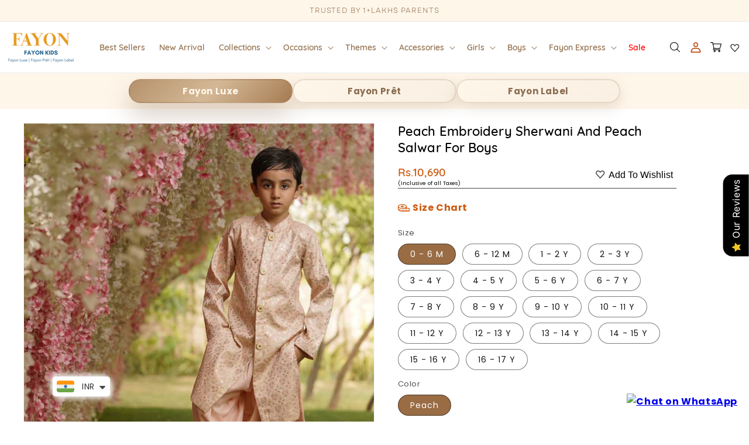

--- FILE ---
content_type: text/html; charset=utf-8
request_url: https://www.fayonkids.com/en-us/products/peach-embroidery-ajkan-and-peach-salwar-for-boys
body_size: 66135
content:
<!doctype html>
<html class="no-js" lang="en">
  <head>
    <!-- Google Tag Manager -->
<script>(function(w,d,s,l,i){w[l]=w[l]||[];w[l].push({'gtm.start':
new Date().getTime(),event:'gtm.js'});var f=d.getElementsByTagName(s)[0],
j=d.createElement(s),dl=l!='dataLayer'?'&l='+l:'';j.async=true;j.src=
'https://www.googletagmanager.com/gtm.js?id='+i+dl;f.parentNode.insertBefore(j,f);
})(window,document,'script','dataLayer','GTM-K2SQMLLP');</script>
<!-- End Google Tag Manager -->

    <!-- Gokwik theme code start -->
    <link rel="dns-prefetch" href="https://pdp.gokwik.co/">
    <link rel="dns-prefetch" href="https://api.gokwik.co">
    


  <script>
    window.gaTag = {ga4: "G-F6703QXZBZ"}
    window.merchantInfo  = {
            mid: "199ivf8omfv6",
            environment: "production",
            type: "merchantInfo",
      		storeId: "62407016704",
      		fbpixel: "282125655641658",
          }
    var productFormSelector = '';
    var cart = {"note":null,"attributes":{},"original_total_price":0,"total_price":0,"total_discount":0,"total_weight":0.0,"item_count":0,"items":[],"requires_shipping":false,"currency":"INR","items_subtotal_price":0,"cart_level_discount_applications":[],"checkout_charge_amount":0}
    var templateName = 'product'
  </script>

  <script src="https://pdp.gokwik.co/merchant-integration/build/merchant.integration.js?v4" defer></script>
  <script>
   const getCountryData = async() =>{
  const getCountry = await fetch("/browsing_context_suggestions.json");
  const response = await getCountry.json();
  const res = response?.detected_values?.country_name;
  const styleElement = document.createElement("style");
  let css = "";
  switch(res){
    case "India":
      //Enter Selector to disable Shopify and Third Part Button
      css = ".shopifycheckoutbtn{display:none !important;}";
      break;
    default:
      //Enter Gokwik Selector | Dont change it if it is same.
      css = ".gokwik-checkout{ display : none !important;} #gokwik-buy-now{ display : none !important;}";
      break;
  }
  styleElement.textContent = css;
  document.head.appendChild(styleElement);
}
document.addEventListener("DOMContentLoaded", getCountryData);
</script>
  <script>
    if ('$' && '$' !== 'undefined') {
        const script = document.createElement('script');
        script.src = "https://www.googletagmanager.com/gtag/js?id=$";
        script.defer = true;
        document.head.appendChild(script);
        window.dataLayer = window.dataLayer || [];
        function gtag(){dataLayer.push(arguments);}
        gtag('js', new Date());
        gtag('config', ,{ 'groups': 'GA4','debug_mode':true });
    }
  </script>



  <script>
    window.addEventListener('gokwikLoaded', e => {
    var buyNowButton = document.getElementById('gokwik-buy-now');
if (buyNowButton) {
    buyNowButton.disabled = false;
    buyNowButton.classList.remove('disabled');
}
      var gokwikCheckoutButtons = document.querySelectorAll('.gokwik-checkout button');
gokwikCheckoutButtons.forEach(function(button) {
    button.disabled = false;
    button.classList.remove('disabled');
});
    //Do Not Touch This Line
    let clicked = false;
    let gokwikAdsID = "";
    const gokwikCheckoutEnable = (arrayOfElement) => {
      if (arrayOfElement.length === 0) return null;
      if (arrayOfElement.length > 1) {
        arrayOfElement.forEach(data => {
          if (data) {
            let targetElement = document.querySelectorAll(data);
            if (targetElement.length >= 1) {
              targetElement.forEach(element => {
                
                element.addEventListener("click", () => {
                  if (!clicked && gokwikAdsID) {
                    clicked = true;
                    gtag('event', 'conversion', {
                      'send_to': gokwikAdsID.toString().trim(),
                      'value': 0.0,
                      'currency': '',
                      'transaction_id': ''
                    });
                  }
                });
              });
            }
          }
        });
      }
    };
    gokwikCheckoutEnable(["#gokwik-buy-now",".gokwik-checkout button"])
    gokwikSdk.on('modal_closed', ()=>{
        clicked = false;
    })

    const targetElement = document.querySelector("body");
      function debounce(func, delay) {
        let timeoutId;
        return function () {
          const context = this;
          const args = arguments;
          clearTimeout(timeoutId);
          timeoutId = setTimeout(function () {
            func.apply(context, args);
          }, delay);
        };
      }

      const observer = new MutationObserver(() => {
       const addToCartButton = document.querySelector("button[name='add']");
const gokwikBuyNowButton = document.getElementById('gokwik-buy-now');

if (addToCartButton && addToCartButton.disabled) {
    gokwikBuyNowButton?.setAttribute('disabled', 'disabled');
} else {
    gokwikBuyNowButton?.removeAttribute('disabled');
}
        debouncedMyTimer();
      });

      const debouncedMyTimer = debounce(() => {
        observer.disconnect();
        //Do Not Touch this function
    
        gokwikCheckoutEnable(["#gokwik-buy-now",".gokwik-checkout button"])
        var gokwikCheckoutButtons = document.querySelectorAll('.gokwik-checkout button');
gokwikCheckoutButtons.forEach(function(button) {
    button.disabled = false;
    button.classList.remove('disabled');
});
        observer.observe(targetElement, { childList: true, subtree: true });
      }, 700);

      const config = { childList: true, subtree: true };
      observer.observe(targetElement, config);
    });
  </script>



<style>
  
  .gokwik-checkout {
    width: 100%;
    display: flex;
    justify-content: center;
    flex-direction: column;
    align-items: end;
    margin-bottom: 10px;
  }
  .gokwik-checkout button {
    max-width:100%;
    width: 100%;
    border: none;
    display: flex;
    justify-content: center;
    align-items: center;
    background: #c69c6d;
    position: relative;
    cursor: pointer;
    padding: 5px 10px;
    height:45px;
  }
  #gokwik-buy-now.disabled, .gokwik-disabled{
    opacity:0.5;
    cursor: not-allowed;
    }
    .gokwik-checkout button:focus {
    outline: none;
  }
  .gokwik-checkout button > span {
    display: flex;
  }
  .gokwik-checkout button > span.btn-text {
    display: flex;
    flex-direction: column;
    color: #ffffff;
    align-items: flex-start;
  }
  .gokwik-checkout button > span.btn-text > span:last-child {
  	padding-top: 2px;
      font-size: 10px;
      line-height: 10px;
      text-transform: initial;
  }
  .gokwik-checkout button > span.btn-text > span:first-child {
     font-size: 15px;
  }
  .gokwik-checkout button > span.pay-opt-icon img:first-child {
    margin-right: 10px;
    margin-left: 10px;
  }
  /*   Additional */
  .gokwik-checkout button.disabled{
    opacity:0.5;
    cursor: not-allowed;
    }
  .gokwik-checkout button.disabled .addloadr#btn-loader{
     display: flex!important;
  }
    #gokwik-buy-now.disabled .addloadr#btn-loader{
     display: flex!important;
  }
      #gokwik-buy-now:disabled{
     cursor: not-allowed;
  }
    .shopifycheckoutbtn{
      width:100%;
    }







  

  
   #gokwik-buy-now {
     background: #ff9800;
     width: 100%;
     color: #ffffff;
     cursor: pointer;
     line-height: 1;
     border: none;
     padding: 15px 10px;
     font-size: 20px;
      margin-bottom: 10px;
     position:relative;
     height: 43px;
   }


  
  /* Loader CSS */
    #btn-loader{
      display: none;
      position: absolute;
      top: 0;
      bottom: 0;
      left: 0;
      right: 0;
      justify-content: center;
      align-items: center;
      background:#c69c6d;
    }

  .cir-loader,
  .cir-loader:after {
    border-radius: 50%;
    width: 35px;
    height: 35px;
  }
  .cir-loader {
    margin: 6px auto;
    font-size: 10px;
    position: relative;
    text-indent: -9999em;
    border-top: 0.5em solid rgba(255, 255, 255, 0.2);
    border-right: 0.5em solid rgba(255, 255, 255, 0.2);
    border-bottom: 0.5em solid rgba(255, 255, 255, 0.2);
    border-left: 0.5em solid #ffffff;
    -webkit-transform: translateZ(0);
    -ms-transform: translateZ(0);
    transform: translateZ(0);
    -webkit-animation: load8 1.1s infinite linear;
    animation: load8 1.1s infinite linear;
  }
  @-webkit-keyframes load8 {
    0% {
      -webkit-transform: rotate(0deg);
      transform: rotate(0deg);
    }
    100% {
      -webkit-transform: rotate(360deg);
      transform: rotate(360deg);
    }
  }
  @keyframes load8 {
    0% {
      -webkit-transform: rotate(0deg);
      transform: rotate(0deg);
    }
    100% {
      -webkit-transform: rotate(360deg);
      transform: rotate(360deg);
    }
  }
</style>



    <!-- Gokwik theme code End -->
    <meta name="google-site-verification" content="7IMi0EG2-c8wotA_Ao2TTxsQa1MYb1JGM5UuITrtMqE">
    <meta charset="utf-8">
    <meta http-equiv="X-UA-Compatible" content="IE=edge">
    <meta name="viewport" content="width=device-width,initial-scale=1">
    <meta name="theme-color" content="">
    <link rel="preconnect" href="https://cdn.shopify.com" crossorigin>

    <link rel="stylesheet" href="https://cdn.jsdelivr.net/npm/swiper@9/swiper-bundle.min.css">
    <script src="https://cdn.jsdelivr.net/npm/swiper@9/swiper-bundle.min.js" defer></script><link rel="icon" type="image/png" href="//www.fayonkids.com/cdn/shop/files/favicon.png?crop=center&height=32&v=1740505082&width=32"><link rel="preconnect" href="https://fonts.shopifycdn.com" crossorigin><title>
      Buy Peach Embroidery Sherwani and Peach Salwar for Boys Online
 &ndash; FayonKids</title>
    <meta name="google-site-verification" content="gOwstZ5EOvfQuHA2Jk8NwgtkhaxOkrtrCEHqMwQV1C0">
      <meta name="description" content="Shop a graceful peach embroidery sherwani paired with a matching salwar for boys. Ideal for weddings and festive occasions, this outfit combines elegance with comfort.">
    

    <link rel="preconnect" href="https://www.fayonkids.com/">
    <link rel="preconnect" href="https://cdn.shopify.com">
    <link rel="preconnect" href="https://www.googletagmanager.com">
    <link rel="dns-prefetch" href="https://www.fayonkids.com/">
    <link rel="dns-prefetch" href="https://www.googletagmanager.com">
    <link rel="dns-prefetch" href="https://cdn.shopify.com">

    <!-- Product Image preload -->
    
      <link rel="preload" href="//www.fayonkids.com/cdn/shop/products/fayon-kids-peach-embroidery-ajkan-and-peach-salwar-for-boys-37157484200192.jpg?v=1756715984&width=500" as="image">
    
    <!-- Product Image preload -->

    

    <script>window.performance && window.performance.mark && window.performance.mark('shopify.content_for_header.start');</script><meta name="facebook-domain-verification" content="rwvru0955mi6imgs922ffr7hgi0j3x">
<meta name="google-site-verification" content="gOwstZ5EOvfQuHA2Jk8NwgtkhaxOkrtrCEHqMwQV1C0">
<meta name="google-site-verification" content="gOwstZ5EOvfQuHA2Jk8NwgtkhaxOkrtrCEHqMwQV1C0">
<meta id="shopify-digital-wallet" name="shopify-digital-wallet" content="/62407016704/digital_wallets/dialog">
<meta id="in-context-paypal-metadata" data-shop-id="62407016704" data-venmo-supported="false" data-environment="production" data-locale="en_US" data-paypal-v4="true" data-currency="INR">
<link rel="alternate" hreflang="x-default" href="https://www.fayonkids.com/products/peach-embroidery-ajkan-and-peach-salwar-for-boys">
<link rel="alternate" hreflang="en" href="https://www.fayonkids.com/products/peach-embroidery-ajkan-and-peach-salwar-for-boys">
<link rel="alternate" hreflang="en-US" href="https://www.fayonkids.com/en-us/products/peach-embroidery-ajkan-and-peach-salwar-for-boys">
<link rel="alternate" type="application/json+oembed" href="https://www.fayonkids.com/en-us/products/peach-embroidery-ajkan-and-peach-salwar-for-boys.oembed">
<script async="async" src="/checkouts/internal/preloads.js?locale=en-US"></script>
<script id="shopify-features" type="application/json">{"accessToken":"0789b5ccfc229e9a7cf342c5f14b2b78","betas":["rich-media-storefront-analytics"],"domain":"www.fayonkids.com","predictiveSearch":true,"shopId":62407016704,"locale":"en"}</script>
<script>var Shopify = Shopify || {};
Shopify.shop = "fayon1.myshopify.com";
Shopify.locale = "en";
Shopify.currency = {"active":"INR","rate":"1.0"};
Shopify.country = "US";
Shopify.theme = {"name":"Copy of Gokwik Theme 28th Aug 2024","id":154831487232,"schema_name":"Dawn","schema_version":"9.0.0","theme_store_id":887,"role":"main"};
Shopify.theme.handle = "null";
Shopify.theme.style = {"id":null,"handle":null};
Shopify.cdnHost = "www.fayonkids.com/cdn";
Shopify.routes = Shopify.routes || {};
Shopify.routes.root = "/en-us/";</script>
<script type="module">!function(o){(o.Shopify=o.Shopify||{}).modules=!0}(window);</script>
<script>!function(o){function n(){var o=[];function n(){o.push(Array.prototype.slice.apply(arguments))}return n.q=o,n}var t=o.Shopify=o.Shopify||{};t.loadFeatures=n(),t.autoloadFeatures=n()}(window);</script>
<script id="shop-js-analytics" type="application/json">{"pageType":"product"}</script>
<script defer="defer" async type="module" src="//www.fayonkids.com/cdn/shopifycloud/shop-js/modules/v2/client.init-shop-cart-sync_BdyHc3Nr.en.esm.js"></script>
<script defer="defer" async type="module" src="//www.fayonkids.com/cdn/shopifycloud/shop-js/modules/v2/chunk.common_Daul8nwZ.esm.js"></script>
<script type="module">
  await import("//www.fayonkids.com/cdn/shopifycloud/shop-js/modules/v2/client.init-shop-cart-sync_BdyHc3Nr.en.esm.js");
await import("//www.fayonkids.com/cdn/shopifycloud/shop-js/modules/v2/chunk.common_Daul8nwZ.esm.js");

  window.Shopify.SignInWithShop?.initShopCartSync?.({"fedCMEnabled":true,"windoidEnabled":true});

</script>
<script>(function() {
  var isLoaded = false;
  function asyncLoad() {
    if (isLoaded) return;
    isLoaded = true;
    var urls = ["https:\/\/joy.avada.io\/scripttag\/avada-joy.min.js?shop=fayon1.myshopify.com","https:\/\/sizechart.apps.avada.io\/scripttag\/avada-size-chart.min.js?shop=fayon1.myshopify.com","https:\/\/cdn.nfcube.com\/instafeed-8e582d4042b95c2002152c726669d85a.js?shop=fayon1.myshopify.com","https:\/\/cdn.shopify.com\/s\/files\/1\/0449\/2568\/1820\/t\/4\/assets\/booster_currency.js?v=1624978055\u0026shop=fayon1.myshopify.com","https:\/\/branding-resources.s3.ap-south-1.amazonaws.com\/default\/bot\/shopify\/botscript-app-v2.js?bot_key=e857e544910640ab\u0026server=https:\/\/app.engati.com\u0026branding_key=default\u0026shop=fayon1.myshopify.com"];
    for (var i = 0; i < urls.length; i++) {
      var s = document.createElement('script');
      s.type = 'text/javascript';
      s.async = true;
      s.src = urls[i];
      var x = document.getElementsByTagName('script')[0];
      x.parentNode.insertBefore(s, x);
    }
  };
  if(window.attachEvent) {
    window.attachEvent('onload', asyncLoad);
  } else {
    window.addEventListener('load', asyncLoad, false);
  }
})();</script>
<script id="__st">var __st={"a":62407016704,"offset":19800,"reqid":"2d3b25bf-2847-48ef-a1ab-4bca73236741-1769027780","pageurl":"www.fayonkids.com\/en-us\/products\/peach-embroidery-ajkan-and-peach-salwar-for-boys","u":"d500cfff279c","p":"product","rtyp":"product","rid":7782460915968};</script>
<script>window.ShopifyPaypalV4VisibilityTracking = true;</script>
<script id="captcha-bootstrap">!function(){'use strict';const t='contact',e='account',n='new_comment',o=[[t,t],['blogs',n],['comments',n],[t,'customer']],c=[[e,'customer_login'],[e,'guest_login'],[e,'recover_customer_password'],[e,'create_customer']],r=t=>t.map((([t,e])=>`form[action*='/${t}']:not([data-nocaptcha='true']) input[name='form_type'][value='${e}']`)).join(','),a=t=>()=>t?[...document.querySelectorAll(t)].map((t=>t.form)):[];function s(){const t=[...o],e=r(t);return a(e)}const i='password',u='form_key',d=['recaptcha-v3-token','g-recaptcha-response','h-captcha-response',i],f=()=>{try{return window.sessionStorage}catch{return}},m='__shopify_v',_=t=>t.elements[u];function p(t,e,n=!1){try{const o=window.sessionStorage,c=JSON.parse(o.getItem(e)),{data:r}=function(t){const{data:e,action:n}=t;return t[m]||n?{data:e,action:n}:{data:t,action:n}}(c);for(const[e,n]of Object.entries(r))t.elements[e]&&(t.elements[e].value=n);n&&o.removeItem(e)}catch(o){console.error('form repopulation failed',{error:o})}}const l='form_type',E='cptcha';function T(t){t.dataset[E]=!0}const w=window,h=w.document,L='Shopify',v='ce_forms',y='captcha';let A=!1;((t,e)=>{const n=(g='f06e6c50-85a8-45c8-87d0-21a2b65856fe',I='https://cdn.shopify.com/shopifycloud/storefront-forms-hcaptcha/ce_storefront_forms_captcha_hcaptcha.v1.5.2.iife.js',D={infoText:'Protected by hCaptcha',privacyText:'Privacy',termsText:'Terms'},(t,e,n)=>{const o=w[L][v],c=o.bindForm;if(c)return c(t,g,e,D).then(n);var r;o.q.push([[t,g,e,D],n]),r=I,A||(h.body.append(Object.assign(h.createElement('script'),{id:'captcha-provider',async:!0,src:r})),A=!0)});var g,I,D;w[L]=w[L]||{},w[L][v]=w[L][v]||{},w[L][v].q=[],w[L][y]=w[L][y]||{},w[L][y].protect=function(t,e){n(t,void 0,e),T(t)},Object.freeze(w[L][y]),function(t,e,n,w,h,L){const[v,y,A,g]=function(t,e,n){const i=e?o:[],u=t?c:[],d=[...i,...u],f=r(d),m=r(i),_=r(d.filter((([t,e])=>n.includes(e))));return[a(f),a(m),a(_),s()]}(w,h,L),I=t=>{const e=t.target;return e instanceof HTMLFormElement?e:e&&e.form},D=t=>v().includes(t);t.addEventListener('submit',(t=>{const e=I(t);if(!e)return;const n=D(e)&&!e.dataset.hcaptchaBound&&!e.dataset.recaptchaBound,o=_(e),c=g().includes(e)&&(!o||!o.value);(n||c)&&t.preventDefault(),c&&!n&&(function(t){try{if(!f())return;!function(t){const e=f();if(!e)return;const n=_(t);if(!n)return;const o=n.value;o&&e.removeItem(o)}(t);const e=Array.from(Array(32),(()=>Math.random().toString(36)[2])).join('');!function(t,e){_(t)||t.append(Object.assign(document.createElement('input'),{type:'hidden',name:u})),t.elements[u].value=e}(t,e),function(t,e){const n=f();if(!n)return;const o=[...t.querySelectorAll(`input[type='${i}']`)].map((({name:t})=>t)),c=[...d,...o],r={};for(const[a,s]of new FormData(t).entries())c.includes(a)||(r[a]=s);n.setItem(e,JSON.stringify({[m]:1,action:t.action,data:r}))}(t,e)}catch(e){console.error('failed to persist form',e)}}(e),e.submit())}));const S=(t,e)=>{t&&!t.dataset[E]&&(n(t,e.some((e=>e===t))),T(t))};for(const o of['focusin','change'])t.addEventListener(o,(t=>{const e=I(t);D(e)&&S(e,y())}));const B=e.get('form_key'),M=e.get(l),P=B&&M;t.addEventListener('DOMContentLoaded',(()=>{const t=y();if(P)for(const e of t)e.elements[l].value===M&&p(e,B);[...new Set([...A(),...v().filter((t=>'true'===t.dataset.shopifyCaptcha))])].forEach((e=>S(e,t)))}))}(h,new URLSearchParams(w.location.search),n,t,e,['guest_login'])})(!0,!0)}();</script>
<script integrity="sha256-4kQ18oKyAcykRKYeNunJcIwy7WH5gtpwJnB7kiuLZ1E=" data-source-attribution="shopify.loadfeatures" defer="defer" src="//www.fayonkids.com/cdn/shopifycloud/storefront/assets/storefront/load_feature-a0a9edcb.js" crossorigin="anonymous"></script>
<script data-source-attribution="shopify.dynamic_checkout.dynamic.init">var Shopify=Shopify||{};Shopify.PaymentButton=Shopify.PaymentButton||{isStorefrontPortableWallets:!0,init:function(){window.Shopify.PaymentButton.init=function(){};var t=document.createElement("script");t.src="https://www.fayonkids.com/cdn/shopifycloud/portable-wallets/latest/portable-wallets.en.js",t.type="module",document.head.appendChild(t)}};
</script>
<script data-source-attribution="shopify.dynamic_checkout.buyer_consent">
  function portableWalletsHideBuyerConsent(e){var t=document.getElementById("shopify-buyer-consent"),n=document.getElementById("shopify-subscription-policy-button");t&&n&&(t.classList.add("hidden"),t.setAttribute("aria-hidden","true"),n.removeEventListener("click",e))}function portableWalletsShowBuyerConsent(e){var t=document.getElementById("shopify-buyer-consent"),n=document.getElementById("shopify-subscription-policy-button");t&&n&&(t.classList.remove("hidden"),t.removeAttribute("aria-hidden"),n.addEventListener("click",e))}window.Shopify?.PaymentButton&&(window.Shopify.PaymentButton.hideBuyerConsent=portableWalletsHideBuyerConsent,window.Shopify.PaymentButton.showBuyerConsent=portableWalletsShowBuyerConsent);
</script>
<script data-source-attribution="shopify.dynamic_checkout.cart.bootstrap">document.addEventListener("DOMContentLoaded",(function(){function t(){return document.querySelector("shopify-accelerated-checkout-cart, shopify-accelerated-checkout")}if(t())Shopify.PaymentButton.init();else{new MutationObserver((function(e,n){t()&&(Shopify.PaymentButton.init(),n.disconnect())})).observe(document.body,{childList:!0,subtree:!0})}}));
</script>
<script id="sections-script" data-sections="header" defer="defer" src="//www.fayonkids.com/cdn/shop/t/24/compiled_assets/scripts.js?v=32633"></script>
<script>window.performance && window.performance.mark && window.performance.mark('shopify.content_for_header.end');</script>


    <style data-shopify>
      @font-face {
  font-family: Poppins;
  font-weight: 400;
  font-style: normal;
  font-display: swap;
  src: url("//www.fayonkids.com/cdn/fonts/poppins/poppins_n4.0ba78fa5af9b0e1a374041b3ceaadf0a43b41362.woff2") format("woff2"),
       url("//www.fayonkids.com/cdn/fonts/poppins/poppins_n4.214741a72ff2596839fc9760ee7a770386cf16ca.woff") format("woff");
}

      @font-face {
  font-family: Poppins;
  font-weight: 700;
  font-style: normal;
  font-display: swap;
  src: url("//www.fayonkids.com/cdn/fonts/poppins/poppins_n7.56758dcf284489feb014a026f3727f2f20a54626.woff2") format("woff2"),
       url("//www.fayonkids.com/cdn/fonts/poppins/poppins_n7.f34f55d9b3d3205d2cd6f64955ff4b36f0cfd8da.woff") format("woff");
}

      @font-face {
  font-family: Poppins;
  font-weight: 400;
  font-style: italic;
  font-display: swap;
  src: url("//www.fayonkids.com/cdn/fonts/poppins/poppins_i4.846ad1e22474f856bd6b81ba4585a60799a9f5d2.woff2") format("woff2"),
       url("//www.fayonkids.com/cdn/fonts/poppins/poppins_i4.56b43284e8b52fc64c1fd271f289a39e8477e9ec.woff") format("woff");
}

      @font-face {
  font-family: Poppins;
  font-weight: 700;
  font-style: italic;
  font-display: swap;
  src: url("//www.fayonkids.com/cdn/fonts/poppins/poppins_i7.42fd71da11e9d101e1e6c7932199f925f9eea42d.woff2") format("woff2"),
       url("//www.fayonkids.com/cdn/fonts/poppins/poppins_i7.ec8499dbd7616004e21155106d13837fff4cf556.woff") format("woff");
}

      @font-face {
  font-family: Poppins;
  font-weight: 400;
  font-style: normal;
  font-display: swap;
  src: url("//www.fayonkids.com/cdn/fonts/poppins/poppins_n4.0ba78fa5af9b0e1a374041b3ceaadf0a43b41362.woff2") format("woff2"),
       url("//www.fayonkids.com/cdn/fonts/poppins/poppins_n4.214741a72ff2596839fc9760ee7a770386cf16ca.woff") format("woff");
}


      :root {
        --font-body-family: Poppins, sans-serif;
        --font-body-style: normal;
        --font-body-weight: 400;
        --font-body-weight-bold: 700;

        --font-heading-family: Poppins, sans-serif;
        --font-heading-style: normal;
        --font-heading-weight: 400;

        --font-body-scale: 1.0;
        --font-heading-scale: 1.0;

        --color-base-text: 18, 18, 18;
        --color-shadow: 18, 18, 18;
        --color-base-background-1: 255, 255, 255;
        --color-base-background-2: 243, 243, 243;
        --color-base-solid-button-labels: 55, 46, 61;
        --color-base-outline-button-labels: 18, 18, 18;
        --color-base-accent-1: 198, 156, 109;
        --color-base-accent-2: 255, 246, 234;
        --payment-terms-background-color: #ffffff;

        --gradient-base-background-1: #ffffff;
        --gradient-base-background-2: #f3f3f3;
        --gradient-base-accent-1: #c69c6d;
        --gradient-base-accent-2: #fff6ea;

        --media-padding: px;
        --media-border-opacity: 0.05;
        --media-border-width: 1px;
        --media-radius: 0px;
        --media-shadow-opacity: 0.0;
        --media-shadow-horizontal-offset: 0px;
        --media-shadow-vertical-offset: 4px;
        --media-shadow-blur-radius: 5px;
        --media-shadow-visible: 0;

        --page-width: 140rem;
        --page-width-margin: 0rem;

        --product-card-image-padding: 0.0rem;
        --product-card-corner-radius: 0.0rem;
        --product-card-text-alignment: left;
        --product-card-border-width: 0.0rem;
        --product-card-border-opacity: 0.1;
        --product-card-shadow-opacity: 0.0;
        --product-card-shadow-visible: 0;
        --product-card-shadow-horizontal-offset: 0.0rem;
        --product-card-shadow-vertical-offset: 0.4rem;
        --product-card-shadow-blur-radius: 0.5rem;

        --collection-card-image-padding: 0.0rem;
        --collection-card-corner-radius: 0.0rem;
        --collection-card-text-alignment: left;
        --collection-card-border-width: 0.0rem;
        --collection-card-border-opacity: 0.1;
        --collection-card-shadow-opacity: 0.0;
        --collection-card-shadow-visible: 0;
        --collection-card-shadow-horizontal-offset: 0.0rem;
        --collection-card-shadow-vertical-offset: 0.4rem;
        --collection-card-shadow-blur-radius: 0.5rem;

        --blog-card-image-padding: 0.0rem;
        --blog-card-corner-radius: 0.0rem;
        --blog-card-text-alignment: left;
        --blog-card-border-width: 0.0rem;
        --blog-card-border-opacity: 0.1;
        --blog-card-shadow-opacity: 0.0;
        --blog-card-shadow-visible: 0;
        --blog-card-shadow-horizontal-offset: 0.0rem;
        --blog-card-shadow-vertical-offset: 0.4rem;
        --blog-card-shadow-blur-radius: 0.5rem;

        --badge-corner-radius: 4.0rem;

        --popup-border-width: 1px;
        --popup-border-opacity: 0.1;
        --popup-corner-radius: 0px;
        --popup-shadow-opacity: 0.0;
        --popup-shadow-horizontal-offset: 0px;
        --popup-shadow-vertical-offset: 4px;
        --popup-shadow-blur-radius: 5px;

        --drawer-border-width: 1px;
        --drawer-border-opacity: 0.1;
        --drawer-shadow-opacity: 0.0;
        --drawer-shadow-horizontal-offset: 0px;
        --drawer-shadow-vertical-offset: 4px;
        --drawer-shadow-blur-radius: 5px;

        --spacing-sections-desktop: 0px;
        --spacing-sections-mobile: 0px;

        --grid-desktop-vertical-spacing: 8px;
        --grid-desktop-horizontal-spacing: 20px;
        --grid-mobile-vertical-spacing: 4px;
        --grid-mobile-horizontal-spacing: 10px;

        --text-boxes-border-opacity: 0.1;
        --text-boxes-border-width: 0px;
        --text-boxes-radius: 0px;
        --text-boxes-shadow-opacity: 0.0;
        --text-boxes-shadow-visible: 0;
        --text-boxes-shadow-horizontal-offset: 0px;
        --text-boxes-shadow-vertical-offset: 4px;
        --text-boxes-shadow-blur-radius: 5px;

        --buttons-radius: 2px;
        --buttons-radius-outset: 3px;
        --buttons-border-width: 1px;
        --buttons-border-opacity: 1.0;
        --buttons-shadow-opacity: 0.0;
        --buttons-shadow-visible: 0;
        --buttons-shadow-horizontal-offset: 0px;
        --buttons-shadow-vertical-offset: 4px;
        --buttons-shadow-blur-radius: 5px;
        --buttons-border-offset: 0.3px;

        --inputs-radius: 0px;
        --inputs-border-width: 1px;
        --inputs-border-opacity: 0.55;
        --inputs-shadow-opacity: 0.0;
        --inputs-shadow-horizontal-offset: 0px;
        --inputs-margin-offset: 0px;
        --inputs-shadow-vertical-offset: 4px;
        --inputs-shadow-blur-radius: 5px;
        --inputs-radius-outset: 0px;

        --variant-pills-radius: 40px;
        --variant-pills-border-width: 1px;
        --variant-pills-border-opacity: 0.55;
        --variant-pills-shadow-opacity: 0.0;
        --variant-pills-shadow-horizontal-offset: 0px;
        --variant-pills-shadow-vertical-offset: 4px;
        --variant-pills-shadow-blur-radius: 5px;
      }

      *,
      *::before,
      *::after {
        box-sizing: inherit;
      }

      html {
        box-sizing: border-box;
        font-size: calc(var(--font-body-scale) * 62.5%);
        height: 100%;
      }

      body {
        display: grid;
        grid-template-rows: auto auto 1fr auto;
        grid-template-columns: 100%;
        min-height: 100%;
        margin: 0;
        font-size: 1.5rem;
        letter-spacing: 0.06rem;
        line-height: calc(1 + 0.8 / var(--font-body-scale));
        font-family: var(--font-body-family);
        font-style: var(--font-body-style);
        font-weight: var(--font-body-weight);
      }

      @media screen and (min-width: 750px) {
        body {
          font-size: 1.6rem;
        }
      }
    </style>

    <!-- Google Tag Manager -->
    <script>
      (function(w,d,s,l,i){w[l]=w[l]||[];w[l].push({'gtm.start':
      new Date().getTime(),event:'gtm.js'});var f=d.getElementsByTagName(s)[0],
      j=d.createElement(s),dl=l!='dataLayer'?'&l='+l:'';j.async=true;j.src=
      'https://www.googletagmanager.com/gtm.js?id='+i+dl;f.parentNode.insertBefore(j,f);
      })(window,document,'script','dataLayer','GTM-PPRM4TB');
    </script>
    <!-- End Google Tag Manager -->
    <!-- Additionally, paste this code immediately after the opening <body> tag: -->
    <!-- Google Tag Manager (noscript) -->
    <noscript
      ><iframe
        src="https://www.googletagmanager.com/ns.html?id=GTM-PPRM4TB"
        height="0"
        width="0"
        style="display:none;visibility:hidden"
      ></iframe
    ></noscript>
    <!-- End Google Tag Manager (noscript) -->
    <link href="//www.fayonkids.com/cdn/shop/t/24/assets/base.css?v=26564076443345753331758534698" rel="stylesheet" type="text/css" media="all" />
    <link href="//www.fayonkids.com/cdn/shop/t/24/assets/custom.css?v=128533367979236666781767977171" rel="stylesheet" type="text/css" media="all" />
    <link href="//www.fayonkids.com/cdn/shop/t/24/assets/fonts.css?v=63813103222004444391757335169" rel="stylesheet" type="text/css" media="all" />
    <script src="//www.fayonkids.com/cdn/shop/t/24/assets/constants.js?v=95358004781563950421757335162" defer="defer"></script>
    <script src="//www.fayonkids.com/cdn/shop/t/24/assets/pubsub.js?v=2921868252632587581757335182" defer="defer"></script>
    <script src="//www.fayonkids.com/cdn/shop/t/24/assets/global.js?v=154442086275686025041757335170" defer="defer"></script>
    <script src="//www.fayonkids.com/cdn/shop/t/24/assets/custom.js?v=73940382081879231461757335164" defer="defer"></script><link rel="preload" as="font" href="//www.fayonkids.com/cdn/fonts/poppins/poppins_n4.0ba78fa5af9b0e1a374041b3ceaadf0a43b41362.woff2" type="font/woff2" crossorigin><link rel="preload" as="font" href="//www.fayonkids.com/cdn/fonts/poppins/poppins_n4.0ba78fa5af9b0e1a374041b3ceaadf0a43b41362.woff2" type="font/woff2" crossorigin><link
        rel="stylesheet"
        href="//www.fayonkids.com/cdn/shop/t/24/assets/component-predictive-search.css?v=85913294783299393391757335154"
        media="print"
        onload="this.media='all'"
      ><script>
      document.documentElement.className = document.documentElement.className.replace('no-js', 'js');
      if (Shopify.designMode) {
        document.documentElement.classList.add('shopify-design-mode');
      }
    </script>
    



<script type="application/ld+json">
{
  "@context": "https://schema.org",
  "@type": "ClothingStore",
  "name": "FayonKids",
  "image": "https:\/\/www.fayonkids.com\/\/www.fayonkids.com\/cdn\/shop\/t\/24\/assets\/logo.png?v=32633",
  "url": "https:\/\/www.fayonkids.com",
  "telephone": "9999123347",
  "email": "fayonkidswear@fayonkids.com",
  "description": null,
  "address": {
    "@type": "PostalAddress",
    "streetAddress": "C-28, Sector-47",
    "addressLocality": "Noida",
    "postalCode": "201307",
    "addressCountry": "IN"
  },
  "geo": {
    "@type": "GeoCoordinates",
    "latitude": 28.550449,
    "longitude": 77.3712026
  },
  "priceRange": "₹999999 - ₹0",
  "openingHoursSpecification": {
    "@type": "OpeningHoursSpecification",
    "dayOfWeek": [
      "Monday", "Tuesday", "Wednesday",
      "Thursday", "Friday", "Saturday", "Sunday"
    ],
    "opens": "00:00",
    "closes": "23:59"
  },
  "sameAs": [
    "https://twitter.com/FayonKids",
    "https://www.facebook.com/fayon.kids/",
    "https://www.youtube.com/channel/UCop-qcD3z78HKP88vByuLBQ",
    "https://www.instagram.com/fayonkids/"
  ]
}
</script>


    <script type="application/ld+json">
{
  "@context": "https://schema.org",
  "@type": "BreadcrumbList",
  "itemListElement": [
    {
      "@type": "ListItem",
      "position": 1,
      "name": "Home",
      "item": "https://www.fayonkids.com/"
    }
    
      
      ,{
        "@type": "ListItem",
        "position": 2,
        "name": "Peach Embroidery Sherwani and Peach Salwar for Boys",
        "item": "https:\/\/www.fayonkids.com\/en-us\/products\/peach-embroidery-ajkan-and-peach-salwar-for-boys"
      }
      
    
  ]
}
</script>



    <script type="application/ld+json">
{
  "@context": "https://schema.org",
  "@type": "ItemList",
  "itemListElement": [
    
  ]
}
</script>

    <script type="application/ld+json">
{
  "@context": "https://schema.org",
  "@type": "WebPage",
  "url": "https:\/\/www.fayonkids.com",
  "name": null,
  "description": "",
  "inLanguage": "en-IN",
  "isPartOf": {
    "@type": "WebSite",
    "url": "https://www.fayonkids.com"
  }
}
</script>

<script type="application/ld+json">
{
  "@context": "https://schema.org/",
  "@type": "Product",
  "name": "Peach Embroidery Sherwani and Peach Salwar for Boys",
  "image": ["https:\/\/www.fayonkids.com\/cdn\/shop\/products\/fayon-kids-peach-embroidery-ajkan-and-peach-salwar-for-boys-37157484200192_800x.jpg?v=1756715984"],
  "description": "Silk Peach embroidery sherwani and peach salwar, a colour which can never go out of style and is here to make all your little one's stay in comfort for longer hours.",
  "sku": "FK2396",
  "brand": {
    "@type": "Brand",
    "name": "FayonKids"
  },
  "offers": {
    "@type": "Offer",
    "priceCurrency": "INR",
    "price": 10690.0,
    "priceValidUntil": "2025-12-31",
    "itemCondition": "https://schema.org/NewCondition",
    "availability": "https://schema.org/InStock",
    "url": "https:\/\/www.fayonkids.com\/en-us\/products\/peach-embroidery-ajkan-and-peach-salwar-for-boys"
  }
}
</script>


    
  <!-- BEGIN app block: shopify://apps/frequently-bought/blocks/app-embed-block/b1a8cbea-c844-4842-9529-7c62dbab1b1f --><script>
    window.codeblackbelt = window.codeblackbelt || {};
    window.codeblackbelt.shop = window.codeblackbelt.shop || 'fayon1.myshopify.com';
    
        window.codeblackbelt.productId = 7782460915968;</script><script src="//cdn.codeblackbelt.com/widgets/frequently-bought-together/main.min.js?version=2026012202+0530" async></script>
 <!-- END app block --><!-- BEGIN app block: shopify://apps/whatmore-shoppable-videos/blocks/app-embed/20db8a72-315a-4364-8885-64219ee48303 -->

<div class="whatmore-base">
  <div id="whatmoreShopId" data-wh="62407016704"> </div>
  <div id="whatmoreProductId" data-wh="7782460915968"> </div>
  <div id="whatmoreExtensionType" data-wh="product"> </div>
  <div class="whatmore-template-type" data-wh="template-embed"> </div><div id="whatmoreVariantId" data-wh="43765258715392"> </div><div id="whatmoreEmbedAppPositionPortrait" data-wh="right"> </div><div id="whatmoreEmbedAppHorizontalPaddingPortrait" data-wh="5"> </div><div id="whatmoreEmbedAppVerticalPaddingPortrait" data-wh="150"> </div><div id="whatmoreEmbedAppVideoPlayerSizePortrait" data-wh="50"> </div><div id="whatmoreEmbedAppPositionLandscape" data-wh="right"> </div><div id="whatmoreEmbedAppHorizontalPaddingLandscape" data-wh="5"> </div><div id="whatmoreEmbedAppVerticalPaddingLandscape" data-wh="150"> </div><div id="whatmoreEmbedAppVideoPlayerSizeLandscape" data-wh="50"> </div><div id="whatmoreEmbedAppUseVariant" data-wh="false"> </div><div id="whatmoreEmbedAppVideoTitle" data-wh=""> </div>
    <div id="whatmoreIsInDesignMode" data-wh='false'> </div>
  
<div class="whatmore-widget" data-wh="embed"></div>
  <div id="whatmore-anchor" style="width:0px; height: 0px;">
    <a aria-label="Visit Whatmore homepage" href="https://www.whatmore.ai"></a>
  </div>
  <div class="whatmore-render-root"></div>

</div>

<script>
  window.whatmore = {}
  window.whatmore.storyEvents = null;
  window.whatmore.frontendCustomizations = {"brand_name":"FayonKids","brand_theme_color":"#c69c6d","brand_theme_font":"Poppins","brand_ui_theme":"round","brand_text_color":"#343434","brand_video_view_count":"hide","event_ordering_format":"none","is_event_tracked":false,"show_single_product_tile":false,"show_add_to_cart_on_card_template":false,"shuffle_batch_size":5,"add_to_cart_button_type":"basic","show_options_chart":false,"options_chart_image_link":"","is_multi_size_chart":false,"options_chart_name":"","default_swipe_direction":"vertical","add_navigation_buttons_for_swipe":false,"tertiary_color":"#bc2a8d","atc_button_text":"ADD TO CART","buy_now_button_text":"BUY NOW","show_open_close_products_button":false,"add_whatmore_tag_to_checkout_link":true,"add_to_cart_form_class_name":"","cart_icon_button_click_action":"open_cart_slider","initiate_cart_slider_event_on_atc_click":true,"initiate_product_ratings_loading_after_event_data_loaded":false,"show_swipe_indicator_in_landscape":false,"coverflow_effect_landscape_view":true,"brand_custom_css":"div:has(div.whatmore-base) { max-width: 100% !important; }","swiper_arrow_color":"white","show_homepage_videos_in_pdp":false,"product_info_text_color":"#000","order_tracking":{"initiate_order_tracking_event_after_atc":false,"add_whatmore_line_item_property":false,"add_whatmore_attribute":true,"add_whatmore_attribute_on_cart_page":true,"disable_impression_order_tracking":false},"atc_config":{"brand_atc_button_color":"#000000","brand_atc_button_padding_in_px":4,"brand_atc_button_text_color":"#ffffff","atc_buy_now_alignment":"horizontal"},"banner_config":{"is_banner_clickable":false,"show_cta":false,"landscape_multiplier":0.8,"portrait_multiplier":1.0,"landscape_aspect_ratio":0.5625,"portrait_aspect_ratio":1.77,"is_full_screen":false,"show_navigation_dots":true,"selected_dot_color":"#252525","min_height":"400"},"buy_now_config":{"show_buy_now_button":true,"show_custom_buy_now_button":false,"show_add_to_cart_button":true,"show_view_more_inplace_of_buy_now":true,"view_more_button_text":"MORE INFO","enable_shopflo_checkout":false},"utm":{"activate_utm":true,"utm_source":"utm_source=whatmore-live","utm_campaign":"utm_campaign=video-shopping","utm_medium_product_page":"utm_medium=product-page","utm_medium_checkout_page":"utm_medium=checkout","utm_medium_cart_page":"utm_medium=cart"},"brand_fonts":{"carousel_title_font":null,"carousel_title_font_weight":"400","carousel_title_font_line_height":"normal","carousel_title_font_letter_spacing":"normal","brand_primary_font":null,"story_title_font":null},"carousel_config":{"width_multiplier":1.1,"show_navigation_arrows_in_portrait":false,"is_event_loop":false,"theme_horizontal_margin":0},"event_tracking":{"is_enabled":true,"push_time":14,"bulk_event_count":10,"enable_pdp_visit":false,"enable_clp_visit":false},"product_config":{"tile_type":"broad-tile","show_cta":true,"tile_bg_opacity":10,"details_api_available":true,"update_product_details_on_product_page_load":false,"use_product_page_link_as_client_product_id":false,"show_product_swiper_initially":true,"product_image_fit_type":"contain","show_cta_icon":true,"show_product_price":true,"get_price_and_currency_details_from_api":false,"currency_code_to_symbol_map":{},"add_currency_query_param_in_product_url":false,"variant_selection_tile_height_factor":4,"product_tile_bottom_margin":"5px","show_shop_now_button_only":false,"font_price_multiplicator":1.0,"product_tile_custom_text":"","product_tile_custom_text_color":"green","show_first_product_tile":false,"navigate_to_cart_page":false,"product_tile_shopnow_custom_text":"","product_tile_shopnow_custom_font_style":"","product_tile_shopnow_custom_text_color":"#343434","is_tile_width":false,"shop_now_text":"SHOP NOW","show_new_atc_tile":false,"show_view_product_text":false,"show_go_to_cart_text":false,"show_product_type":false,"enable_bulk_atc":false},"collections_config":{"use_page_link_as_collection_id":false,"multi_carousel_enabled":false,"story_tile_size_factor":1.0,"tile_margin_right":"5","remove_borders":false,"show_popup_out_of_view":false,"homepage_collection_ids":[],"set_tile_width_auto":false},"event_tile_config":{"view_count_template":"template-icon","show_views":"show","animate_on_focus":true,"space_between_tiles":1.0,"gap_between_tiles":0,"shadow_config":"0px 0px 5px 0px #B0B0B0","bg_config":"white","playback_icon_color":"#F5F5F5","min_height":"300","show_product_thumbnail":false,"show_heading_in_single_tile_carousel":false,"show_product_tile_thumbnail_template_a":true,"show_product_tile":false,"show_atc_on_hover_premium":false,"event_thumbnail_b_title_font_multiplier":1.0,"event_thumbnail_b_price_font_multiplier":1.0},"product_page_popup_config":{"show_product_page_popup":true,"ultra_minimize_on_scroll":false,"popUpZindex":2147483647,"show_popup_on_scroll":false,"show_product_page_popup_in_preview":true,"show_order_by_date_events":false,"show_all_events":false},"show_whatmore_label_in_landscape_view":true,"ga_tracking_id":null,"ga4_tracking_id":null,"ga_config":{"is_ga_4":false,"is_ga_3":true,"use_existing_ga_id":true},"stories_config":{"show_stories_in_landscape_mode":true,"show_stories_in_mobile_mode":true,"story_tile_size_factor_landscape":1.0,"landscape_bottom_margin":"0%","portrait_bottom_margin":"0%","stories_border_colors":null,"stories_title_font_factor":1.0,"stories_title_font_color":"#000000","story_tiles_spacing_factor":1.0,"story_show_navigation_arrows":false,"min_height":"120","is_story_tile_size_fixed":false},"backend_config":{"use_cdn_cache_endpoint":false},"cdn_config":{"fallback_cdn":"BUNNYCDN"},"theme_config":{"event_tile_border_width":"0px","event_tile_border_color":"white","event_view_count_bg_color":"rgb(0, 0, 0, 0.6)","event_view_count_text_color":"white","event_tile_product_desc_border_width":"1px"},"brand_metadata":{"domain_context":"shopify"},"social_sharing":{"activate_link_sharing":true,"activate_likes":true,"link_sharing_title":"Whatmore","link_sharing_text":"Hey! Checkout the video of this amazing product I discovered!","show_share_text_below_button":true,"show_liked_text_below_button":true,"like_fill_color":"red","share_text_threshold_count":10,"like_text_threshold_count":1,"share_product_url_link":"","whatsapp_icon_active":false,"whatsapp_icon_redirect_url":"","whatsapp_icon_helper_text":"Talk to us","whatsapp_icon_helper_text_font_multiplier":0.3,"show_whatmore_branding":true,"social_icons_size_multiplier":1.0},"navigation_config":{"enable_browser_navigation_on_click":true,"navigation_label_name":"whatmoreLive"},"shopnow_config":{"CTA_border_width":"1px","CTA_border_color":"#343434","atc_color":"#343434","atc_text_color":"#ffffff","buy_now_button_color":"white","buy_now_button_text_color":"#343434","brand_selected_options_bg":"black","brand_options_bg":"#D3D3D3","brand_options_text_color":"black","brand_selected_options_text_color":"white","brand_color_option_border_radius":"50%","brand_color_option_border_color":"black","brand_divider_color":"#343434","brand_product_desc_shown":true,"is_discount_label_percent":true,"discount_percent_bg_color":"green","discount_text_color":"white","discount_label_border_radius":"4"},"spotlight_config":{"size_factor":1.8,"position":"left","horizontal_padding":10,"vertical_padding":10,"ultraminimize_on_scroll":false,"enable_spotlight":false,"show_once_to_user":false,"enable_in_homepage":true,"enable_page_id_set":[],"enable_collection_id_set":[],"enable_all_pages":false},"event_tile_with_product_info":{"landscape_font_multiplier":0.057,"portrait_font_multiplier":0.065,"show_discount_label":true,"show_thumbnail_image":true,"show_product_info":true,"show_price_info":true,"show_atc_button_outside_tile":false,"show_atc_on_hover":false,"show_atc_button_template_feed":false,"show_thumbnail_image_template_feed":false,"atc_button_color":"rgba(0, 0, 0, 0.75)","atc_button_text_color":"white"},"event_tile_product_card":{"navigate_to_product":false},"price_config":{"show_price_before_mrp":true,"price_text_color":"","mrp_text_color":"#808191","font_weight":"bold"},"preview_config":{"product_tile_custom_text":"","video_player_bg_color":"","video_player_height":"100%","event_tile_show_thumbnail_image":false},"video_player_config":{"pause_videos_after_delay_landscape":false,"video_player_bg_color":"","video_player_height":"100%","thumbnail_video_player_height":"100%","play_video_on_hover":false,"hide_mute_unmute_button":false,"set_height_as_auto":false,"keep_videos_muted":false},"device_config":{"hide_share_icon_in_mac_os":true},"lazy_load_config":{"block_widgets":true,"embed_widgets":true},"event_config":{"show_only_tagged_events":false},"meta_pixel_events":{"video_click_event":false,"video_atc_event":false,"video_like_event":false,"video_share_event":false,"video_product_tile_click_event":false,"video_watch_event":false},"quiz_config":{"is_active":false,"swipe_number_show_question":3,"lead_gen_coupon_code":"","lead_gen_heading":"","lead_gen_sub_heading":""},"recommendation_config":{"show_recommended_events":false},"homepage_carousel":{"carousel_heading":"Watch and Buy","template_type":"template-f","carousel_heading_color":"#343434","carousel_title_font":"Poppins"},"homepage_stories":{"template_type":"template-stories-a"},"collection_carousel":{"carousel_heading":"W","template_type":"template-collections-b"},"collection_stories":{"template_type":"template-stories-a"},"pdp_carousel":{"carousel_heading":"","template_type":"template-f"},"pdp_stories":{"template_type":"template-stories-a"},"thank_you_page_carousel":{"show_carousel":false},"oos_config":{"show_oos_videos":false,"show_oos_product_tile":false,"show_sold_out_label_oos":false},"ab_testing_config":{"ab_test_id":null,"is_active":false,"group_config":{}},"brand_billing":"Free","brand_s3_directory":"fayonkids_62407016704"};
  window.whatmore.collectionActivationMap = {"411757641984":true};

  let abTestingConfig = window?.whatmore?.frontendCustomizations?.ab_testing_config;
  if(abTestingConfig?.is_active){
    let landingLocation = "product"
    if (landingLocation.startsWith('product')){
      let abTestId = localStorage.getItem('wht_ab_test_id');
      let userGroup = localStorage.getItem('wht_user_group');
      if(!userGroup || (abTestId != abTestingConfig.ab_test_id)){
        localStorage.setItem('wht_ab_test_id', abTestingConfig.ab_test_id)
        let groupIndex = Math.floor(Math.random() * 2);
        let group_names = Object.keys(abTestingConfig.group_config);
        userGroup = group_names[groupIndex]
        localStorage.setItem('wht_user_group', userGroup)
      }
      let widgetType = abTestingConfig.group_config[userGroup];
      if (widgetType != 'floating_card'){
        document.querySelector('.whatmore-template-type').setAttribute('data-wh', 'invalid-template');
      }
    }
  }
</script>

<!-- END app block --><script src="https://cdn.shopify.com/extensions/cda31fbd-2b98-4594-bb3d-f8c37d344544/miniorange-social-login-11/assets/app-embed-block.js" type="text/javascript" defer="defer"></script>
<link href="https://cdn.shopify.com/extensions/cda31fbd-2b98-4594-bb3d-f8c37d344544/miniorange-social-login-11/assets/app-embed-block.css" rel="stylesheet" type="text/css" media="all">
<script src="https://cdn.shopify.com/extensions/019b0289-a7b2-75c4-bc89-75da59821462/avada-app-75/assets/air-reviews-block.js" type="text/javascript" defer="defer"></script>
<script src="https://cdn.shopify.com/extensions/019b0289-a7b2-75c4-bc89-75da59821462/avada-app-75/assets/air-reviews.js" type="text/javascript" defer="defer"></script>
<script src="https://cdn.shopify.com/extensions/a9a32278-85fd-435d-a2e4-15afbc801656/nova-multi-currency-converter-1/assets/nova-cur-app-embed.js" type="text/javascript" defer="defer"></script>
<link href="https://cdn.shopify.com/extensions/a9a32278-85fd-435d-a2e4-15afbc801656/nova-multi-currency-converter-1/assets/nova-cur.css" rel="stylesheet" type="text/css" media="all">
<script src="https://cdn.shopify.com/extensions/019bdab5-6ac8-7924-bd87-ee930fd6e8af/whatmorelive-v1-1874/assets/video-shopping.js" type="text/javascript" defer="defer"></script>
<script src="https://cdn.shopify.com/extensions/019b0289-a7b2-75c4-bc89-75da59821462/avada-app-75/assets/air-reviews-block-all.js" type="text/javascript" defer="defer"></script>
<link rel="canonical" href="https://www.fayonkids.com/en-us/products/peach-embroidery-ajkan-and-peach-salwar-for-boys">
<meta property="og:image" content="https://cdn.shopify.com/s/files/1/0624/0701/6704/products/fayon-kids-peach-embroidery-ajkan-and-peach-salwar-for-boys-37157484200192.jpg?v=1756715984" />
<meta property="og:image:secure_url" content="https://cdn.shopify.com/s/files/1/0624/0701/6704/products/fayon-kids-peach-embroidery-ajkan-and-peach-salwar-for-boys-37157484200192.jpg?v=1756715984" />
<meta property="og:image:width" content="800" />
<meta property="og:image:height" content="940" />
<meta property="og:image:alt" content="Peach Embroidery Sherwani and Peach Salwar for Boys" />
<link href="https://monorail-edge.shopifysvc.com" rel="dns-prefetch">
<script>(function(){if ("sendBeacon" in navigator && "performance" in window) {try {var session_token_from_headers = performance.getEntriesByType('navigation')[0].serverTiming.find(x => x.name == '_s').description;} catch {var session_token_from_headers = undefined;}var session_cookie_matches = document.cookie.match(/_shopify_s=([^;]*)/);var session_token_from_cookie = session_cookie_matches && session_cookie_matches.length === 2 ? session_cookie_matches[1] : "";var session_token = session_token_from_headers || session_token_from_cookie || "";function handle_abandonment_event(e) {var entries = performance.getEntries().filter(function(entry) {return /monorail-edge.shopifysvc.com/.test(entry.name);});if (!window.abandonment_tracked && entries.length === 0) {window.abandonment_tracked = true;var currentMs = Date.now();var navigation_start = performance.timing.navigationStart;var payload = {shop_id: 62407016704,url: window.location.href,navigation_start,duration: currentMs - navigation_start,session_token,page_type: "product"};window.navigator.sendBeacon("https://monorail-edge.shopifysvc.com/v1/produce", JSON.stringify({schema_id: "online_store_buyer_site_abandonment/1.1",payload: payload,metadata: {event_created_at_ms: currentMs,event_sent_at_ms: currentMs}}));}}window.addEventListener('pagehide', handle_abandonment_event);}}());</script>
<script id="web-pixels-manager-setup">(function e(e,d,r,n,o){if(void 0===o&&(o={}),!Boolean(null===(a=null===(i=window.Shopify)||void 0===i?void 0:i.analytics)||void 0===a?void 0:a.replayQueue)){var i,a;window.Shopify=window.Shopify||{};var t=window.Shopify;t.analytics=t.analytics||{};var s=t.analytics;s.replayQueue=[],s.publish=function(e,d,r){return s.replayQueue.push([e,d,r]),!0};try{self.performance.mark("wpm:start")}catch(e){}var l=function(){var e={modern:/Edge?\/(1{2}[4-9]|1[2-9]\d|[2-9]\d{2}|\d{4,})\.\d+(\.\d+|)|Firefox\/(1{2}[4-9]|1[2-9]\d|[2-9]\d{2}|\d{4,})\.\d+(\.\d+|)|Chrom(ium|e)\/(9{2}|\d{3,})\.\d+(\.\d+|)|(Maci|X1{2}).+ Version\/(15\.\d+|(1[6-9]|[2-9]\d|\d{3,})\.\d+)([,.]\d+|)( \(\w+\)|)( Mobile\/\w+|) Safari\/|Chrome.+OPR\/(9{2}|\d{3,})\.\d+\.\d+|(CPU[ +]OS|iPhone[ +]OS|CPU[ +]iPhone|CPU IPhone OS|CPU iPad OS)[ +]+(15[._]\d+|(1[6-9]|[2-9]\d|\d{3,})[._]\d+)([._]\d+|)|Android:?[ /-](13[3-9]|1[4-9]\d|[2-9]\d{2}|\d{4,})(\.\d+|)(\.\d+|)|Android.+Firefox\/(13[5-9]|1[4-9]\d|[2-9]\d{2}|\d{4,})\.\d+(\.\d+|)|Android.+Chrom(ium|e)\/(13[3-9]|1[4-9]\d|[2-9]\d{2}|\d{4,})\.\d+(\.\d+|)|SamsungBrowser\/([2-9]\d|\d{3,})\.\d+/,legacy:/Edge?\/(1[6-9]|[2-9]\d|\d{3,})\.\d+(\.\d+|)|Firefox\/(5[4-9]|[6-9]\d|\d{3,})\.\d+(\.\d+|)|Chrom(ium|e)\/(5[1-9]|[6-9]\d|\d{3,})\.\d+(\.\d+|)([\d.]+$|.*Safari\/(?![\d.]+ Edge\/[\d.]+$))|(Maci|X1{2}).+ Version\/(10\.\d+|(1[1-9]|[2-9]\d|\d{3,})\.\d+)([,.]\d+|)( \(\w+\)|)( Mobile\/\w+|) Safari\/|Chrome.+OPR\/(3[89]|[4-9]\d|\d{3,})\.\d+\.\d+|(CPU[ +]OS|iPhone[ +]OS|CPU[ +]iPhone|CPU IPhone OS|CPU iPad OS)[ +]+(10[._]\d+|(1[1-9]|[2-9]\d|\d{3,})[._]\d+)([._]\d+|)|Android:?[ /-](13[3-9]|1[4-9]\d|[2-9]\d{2}|\d{4,})(\.\d+|)(\.\d+|)|Mobile Safari.+OPR\/([89]\d|\d{3,})\.\d+\.\d+|Android.+Firefox\/(13[5-9]|1[4-9]\d|[2-9]\d{2}|\d{4,})\.\d+(\.\d+|)|Android.+Chrom(ium|e)\/(13[3-9]|1[4-9]\d|[2-9]\d{2}|\d{4,})\.\d+(\.\d+|)|Android.+(UC? ?Browser|UCWEB|U3)[ /]?(15\.([5-9]|\d{2,})|(1[6-9]|[2-9]\d|\d{3,})\.\d+)\.\d+|SamsungBrowser\/(5\.\d+|([6-9]|\d{2,})\.\d+)|Android.+MQ{2}Browser\/(14(\.(9|\d{2,})|)|(1[5-9]|[2-9]\d|\d{3,})(\.\d+|))(\.\d+|)|K[Aa][Ii]OS\/(3\.\d+|([4-9]|\d{2,})\.\d+)(\.\d+|)/},d=e.modern,r=e.legacy,n=navigator.userAgent;return n.match(d)?"modern":n.match(r)?"legacy":"unknown"}(),u="modern"===l?"modern":"legacy",c=(null!=n?n:{modern:"",legacy:""})[u],f=function(e){return[e.baseUrl,"/wpm","/b",e.hashVersion,"modern"===e.buildTarget?"m":"l",".js"].join("")}({baseUrl:d,hashVersion:r,buildTarget:u}),m=function(e){var d=e.version,r=e.bundleTarget,n=e.surface,o=e.pageUrl,i=e.monorailEndpoint;return{emit:function(e){var a=e.status,t=e.errorMsg,s=(new Date).getTime(),l=JSON.stringify({metadata:{event_sent_at_ms:s},events:[{schema_id:"web_pixels_manager_load/3.1",payload:{version:d,bundle_target:r,page_url:o,status:a,surface:n,error_msg:t},metadata:{event_created_at_ms:s}}]});if(!i)return console&&console.warn&&console.warn("[Web Pixels Manager] No Monorail endpoint provided, skipping logging."),!1;try{return self.navigator.sendBeacon.bind(self.navigator)(i,l)}catch(e){}var u=new XMLHttpRequest;try{return u.open("POST",i,!0),u.setRequestHeader("Content-Type","text/plain"),u.send(l),!0}catch(e){return console&&console.warn&&console.warn("[Web Pixels Manager] Got an unhandled error while logging to Monorail."),!1}}}}({version:r,bundleTarget:l,surface:e.surface,pageUrl:self.location.href,monorailEndpoint:e.monorailEndpoint});try{o.browserTarget=l,function(e){var d=e.src,r=e.async,n=void 0===r||r,o=e.onload,i=e.onerror,a=e.sri,t=e.scriptDataAttributes,s=void 0===t?{}:t,l=document.createElement("script"),u=document.querySelector("head"),c=document.querySelector("body");if(l.async=n,l.src=d,a&&(l.integrity=a,l.crossOrigin="anonymous"),s)for(var f in s)if(Object.prototype.hasOwnProperty.call(s,f))try{l.dataset[f]=s[f]}catch(e){}if(o&&l.addEventListener("load",o),i&&l.addEventListener("error",i),u)u.appendChild(l);else{if(!c)throw new Error("Did not find a head or body element to append the script");c.appendChild(l)}}({src:f,async:!0,onload:function(){if(!function(){var e,d;return Boolean(null===(d=null===(e=window.Shopify)||void 0===e?void 0:e.analytics)||void 0===d?void 0:d.initialized)}()){var d=window.webPixelsManager.init(e)||void 0;if(d){var r=window.Shopify.analytics;r.replayQueue.forEach((function(e){var r=e[0],n=e[1],o=e[2];d.publishCustomEvent(r,n,o)})),r.replayQueue=[],r.publish=d.publishCustomEvent,r.visitor=d.visitor,r.initialized=!0}}},onerror:function(){return m.emit({status:"failed",errorMsg:"".concat(f," has failed to load")})},sri:function(e){var d=/^sha384-[A-Za-z0-9+/=]+$/;return"string"==typeof e&&d.test(e)}(c)?c:"",scriptDataAttributes:o}),m.emit({status:"loading"})}catch(e){m.emit({status:"failed",errorMsg:(null==e?void 0:e.message)||"Unknown error"})}}})({shopId: 62407016704,storefrontBaseUrl: "https://www.fayonkids.com",extensionsBaseUrl: "https://extensions.shopifycdn.com/cdn/shopifycloud/web-pixels-manager",monorailEndpoint: "https://monorail-edge.shopifysvc.com/unstable/produce_batch",surface: "storefront-renderer",enabledBetaFlags: ["2dca8a86"],webPixelsConfigList: [{"id":"1622409472","configuration":"{\"accountID\":\"wp_2430576\", \"storeID\":\"62407016704\"}","eventPayloadVersion":"v1","runtimeContext":"STRICT","scriptVersion":"f49e0651045b0c0e99a753f02cb121e6","type":"APP","apiClientId":6762325,"privacyPurposes":["ANALYTICS","MARKETING","SALE_OF_DATA"],"dataSharingAdjustments":{"protectedCustomerApprovalScopes":["read_customer_personal_data"]}},{"id":"1316290816","configuration":"{\"accountID\":\"174659\"}","eventPayloadVersion":"v1","runtimeContext":"STRICT","scriptVersion":"e9702cc0fbdd9453d46c7ca8e2f5a5f4","type":"APP","apiClientId":956606,"privacyPurposes":[],"dataSharingAdjustments":{"protectedCustomerApprovalScopes":["read_customer_personal_data"]}},{"id":"502366464","configuration":"{\"config\":\"{\\\"pixel_id\\\":\\\"G-F6703QXZBZ\\\",\\\"target_country\\\":\\\"IN\\\",\\\"gtag_events\\\":[{\\\"type\\\":\\\"search\\\",\\\"action_label\\\":[\\\"G-F6703QXZBZ\\\",\\\"AW-776011012\\\/tl1uCJOCw7EDEIT6g_IC\\\"]},{\\\"type\\\":\\\"begin_checkout\\\",\\\"action_label\\\":[\\\"G-F6703QXZBZ\\\",\\\"AW-776011012\\\/yvmNCJCCw7EDEIT6g_IC\\\"]},{\\\"type\\\":\\\"view_item\\\",\\\"action_label\\\":[\\\"G-F6703QXZBZ\\\",\\\"AW-776011012\\\/b7TuCIqCw7EDEIT6g_IC\\\",\\\"MC-YXVHK92T0Z\\\"]},{\\\"type\\\":\\\"purchase\\\",\\\"action_label\\\":[\\\"G-F6703QXZBZ\\\",\\\"AW-776011012\\\/rKMMCIeCw7EDEIT6g_IC\\\",\\\"MC-YXVHK92T0Z\\\"]},{\\\"type\\\":\\\"page_view\\\",\\\"action_label\\\":[\\\"G-F6703QXZBZ\\\",\\\"AW-776011012\\\/V_NCCISCw7EDEIT6g_IC\\\",\\\"MC-YXVHK92T0Z\\\"]},{\\\"type\\\":\\\"add_payment_info\\\",\\\"action_label\\\":[\\\"G-F6703QXZBZ\\\",\\\"AW-776011012\\\/d27wCJaCw7EDEIT6g_IC\\\"]},{\\\"type\\\":\\\"add_to_cart\\\",\\\"action_label\\\":[\\\"G-F6703QXZBZ\\\",\\\"AW-776011012\\\/c08jCI2Cw7EDEIT6g_IC\\\"]}],\\\"enable_monitoring_mode\\\":false}\"}","eventPayloadVersion":"v1","runtimeContext":"OPEN","scriptVersion":"b2a88bafab3e21179ed38636efcd8a93","type":"APP","apiClientId":1780363,"privacyPurposes":[],"dataSharingAdjustments":{"protectedCustomerApprovalScopes":["read_customer_address","read_customer_email","read_customer_name","read_customer_personal_data","read_customer_phone"]}},{"id":"184615168","configuration":"{\"pixel_id\":\"282125655641658\",\"pixel_type\":\"facebook_pixel\",\"metaapp_system_user_token\":\"-\"}","eventPayloadVersion":"v1","runtimeContext":"OPEN","scriptVersion":"ca16bc87fe92b6042fbaa3acc2fbdaa6","type":"APP","apiClientId":2329312,"privacyPurposes":["ANALYTICS","MARKETING","SALE_OF_DATA"],"dataSharingAdjustments":{"protectedCustomerApprovalScopes":["read_customer_address","read_customer_email","read_customer_name","read_customer_personal_data","read_customer_phone"]}},{"id":"shopify-app-pixel","configuration":"{}","eventPayloadVersion":"v1","runtimeContext":"STRICT","scriptVersion":"0450","apiClientId":"shopify-pixel","type":"APP","privacyPurposes":["ANALYTICS","MARKETING"]},{"id":"shopify-custom-pixel","eventPayloadVersion":"v1","runtimeContext":"LAX","scriptVersion":"0450","apiClientId":"shopify-pixel","type":"CUSTOM","privacyPurposes":["ANALYTICS","MARKETING"]}],isMerchantRequest: false,initData: {"shop":{"name":"FayonKids","paymentSettings":{"currencyCode":"INR"},"myshopifyDomain":"fayon1.myshopify.com","countryCode":"IN","storefrontUrl":"https:\/\/www.fayonkids.com\/en-us"},"customer":null,"cart":null,"checkout":null,"productVariants":[{"price":{"amount":10690.0,"currencyCode":"INR"},"product":{"title":"Peach Embroidery Sherwani and Peach Salwar for Boys","vendor":"Luxe","id":"7782460915968","untranslatedTitle":"Peach Embroidery Sherwani and Peach Salwar for Boys","url":"\/en-us\/products\/peach-embroidery-ajkan-and-peach-salwar-for-boys","type":"Ajkan"},"id":"43765258715392","image":{"src":"\/\/www.fayonkids.com\/cdn\/shop\/products\/fayon-kids-peach-embroidery-ajkan-and-peach-salwar-for-boys-37157484200192.jpg?v=1756715984"},"sku":"FK2396","title":"0 - 6 M \/ Peach","untranslatedTitle":"0 - 6 M \/ Peach"},{"price":{"amount":10690.0,"currencyCode":"INR"},"product":{"title":"Peach Embroidery Sherwani and Peach Salwar for Boys","vendor":"Luxe","id":"7782460915968","untranslatedTitle":"Peach Embroidery Sherwani and Peach Salwar for Boys","url":"\/en-us\/products\/peach-embroidery-ajkan-and-peach-salwar-for-boys","type":"Ajkan"},"id":"43765258748160","image":{"src":"\/\/www.fayonkids.com\/cdn\/shop\/products\/fayon-kids-peach-embroidery-ajkan-and-peach-salwar-for-boys-37157484200192.jpg?v=1756715984"},"sku":"FK2396","title":"6 - 12 M \/ Peach","untranslatedTitle":"6 - 12 M \/ Peach"},{"price":{"amount":10937.0,"currencyCode":"INR"},"product":{"title":"Peach Embroidery Sherwani and Peach Salwar for Boys","vendor":"Luxe","id":"7782460915968","untranslatedTitle":"Peach Embroidery Sherwani and Peach Salwar for Boys","url":"\/en-us\/products\/peach-embroidery-ajkan-and-peach-salwar-for-boys","type":"Ajkan"},"id":"43765258780928","image":{"src":"\/\/www.fayonkids.com\/cdn\/shop\/products\/fayon-kids-peach-embroidery-ajkan-and-peach-salwar-for-boys-37157484200192.jpg?v=1756715984"},"sku":"FK2396","title":"1 - 2 Y \/ Peach","untranslatedTitle":"1 - 2 Y \/ Peach"},{"price":{"amount":11183.0,"currencyCode":"INR"},"product":{"title":"Peach Embroidery Sherwani and Peach Salwar for Boys","vendor":"Luxe","id":"7782460915968","untranslatedTitle":"Peach Embroidery Sherwani and Peach Salwar for Boys","url":"\/en-us\/products\/peach-embroidery-ajkan-and-peach-salwar-for-boys","type":"Ajkan"},"id":"43765258813696","image":{"src":"\/\/www.fayonkids.com\/cdn\/shop\/products\/fayon-kids-peach-embroidery-ajkan-and-peach-salwar-for-boys-37157484200192.jpg?v=1756715984"},"sku":"FK2396","title":"2 - 3 Y \/ Peach","untranslatedTitle":"2 - 3 Y \/ Peach"},{"price":{"amount":11430.0,"currencyCode":"INR"},"product":{"title":"Peach Embroidery Sherwani and Peach Salwar for Boys","vendor":"Luxe","id":"7782460915968","untranslatedTitle":"Peach Embroidery Sherwani and Peach Salwar for Boys","url":"\/en-us\/products\/peach-embroidery-ajkan-and-peach-salwar-for-boys","type":"Ajkan"},"id":"43765258846464","image":{"src":"\/\/www.fayonkids.com\/cdn\/shop\/products\/fayon-kids-peach-embroidery-ajkan-and-peach-salwar-for-boys-37157484200192.jpg?v=1756715984"},"sku":"FK2396","title":"3 - 4 Y \/ Peach","untranslatedTitle":"3 - 4 Y \/ Peach"},{"price":{"amount":11675.0,"currencyCode":"INR"},"product":{"title":"Peach Embroidery Sherwani and Peach Salwar for Boys","vendor":"Luxe","id":"7782460915968","untranslatedTitle":"Peach Embroidery Sherwani and Peach Salwar for Boys","url":"\/en-us\/products\/peach-embroidery-ajkan-and-peach-salwar-for-boys","type":"Ajkan"},"id":"43765258879232","image":{"src":"\/\/www.fayonkids.com\/cdn\/shop\/products\/fayon-kids-peach-embroidery-ajkan-and-peach-salwar-for-boys-37157484200192.jpg?v=1756715984"},"sku":"FK2396","title":"4 - 5 Y \/ Peach","untranslatedTitle":"4 - 5 Y \/ Peach"},{"price":{"amount":11922.0,"currencyCode":"INR"},"product":{"title":"Peach Embroidery Sherwani and Peach Salwar for Boys","vendor":"Luxe","id":"7782460915968","untranslatedTitle":"Peach Embroidery Sherwani and Peach Salwar for Boys","url":"\/en-us\/products\/peach-embroidery-ajkan-and-peach-salwar-for-boys","type":"Ajkan"},"id":"43765258912000","image":{"src":"\/\/www.fayonkids.com\/cdn\/shop\/products\/fayon-kids-peach-embroidery-ajkan-and-peach-salwar-for-boys-37157484200192.jpg?v=1756715984"},"sku":"FK2396","title":"5 - 6 Y \/ Peach","untranslatedTitle":"5 - 6 Y \/ Peach"},{"price":{"amount":12168.0,"currencyCode":"INR"},"product":{"title":"Peach Embroidery Sherwani and Peach Salwar for Boys","vendor":"Luxe","id":"7782460915968","untranslatedTitle":"Peach Embroidery Sherwani and Peach Salwar for Boys","url":"\/en-us\/products\/peach-embroidery-ajkan-and-peach-salwar-for-boys","type":"Ajkan"},"id":"43765258944768","image":{"src":"\/\/www.fayonkids.com\/cdn\/shop\/products\/fayon-kids-peach-embroidery-ajkan-and-peach-salwar-for-boys-37157484200192.jpg?v=1756715984"},"sku":"FK2396","title":"6 - 7 Y \/ Peach","untranslatedTitle":"6 - 7 Y \/ Peach"},{"price":{"amount":12415.0,"currencyCode":"INR"},"product":{"title":"Peach Embroidery Sherwani and Peach Salwar for Boys","vendor":"Luxe","id":"7782460915968","untranslatedTitle":"Peach Embroidery Sherwani and Peach Salwar for Boys","url":"\/en-us\/products\/peach-embroidery-ajkan-and-peach-salwar-for-boys","type":"Ajkan"},"id":"43765258977536","image":{"src":"\/\/www.fayonkids.com\/cdn\/shop\/products\/fayon-kids-peach-embroidery-ajkan-and-peach-salwar-for-boys-37157484200192.jpg?v=1756715984"},"sku":"FK2396","title":"7 - 8 Y \/ Peach","untranslatedTitle":"7 - 8 Y \/ Peach"},{"price":{"amount":11394.0,"currencyCode":"INR"},"product":{"title":"Peach Embroidery Sherwani and Peach Salwar for Boys","vendor":"Luxe","id":"7782460915968","untranslatedTitle":"Peach Embroidery Sherwani and Peach Salwar for Boys","url":"\/en-us\/products\/peach-embroidery-ajkan-and-peach-salwar-for-boys","type":"Ajkan"},"id":"43765259010304","image":{"src":"\/\/www.fayonkids.com\/cdn\/shop\/products\/fayon-kids-peach-embroidery-ajkan-and-peach-salwar-for-boys-37157484200192.jpg?v=1756715984"},"sku":"FK2396","title":"8 - 9 Y \/ Peach","untranslatedTitle":"8 - 9 Y \/ Peach"},{"price":{"amount":12907.0,"currencyCode":"INR"},"product":{"title":"Peach Embroidery Sherwani and Peach Salwar for Boys","vendor":"Luxe","id":"7782460915968","untranslatedTitle":"Peach Embroidery Sherwani and Peach Salwar for Boys","url":"\/en-us\/products\/peach-embroidery-ajkan-and-peach-salwar-for-boys","type":"Ajkan"},"id":"43765259043072","image":{"src":"\/\/www.fayonkids.com\/cdn\/shop\/products\/fayon-kids-peach-embroidery-ajkan-and-peach-salwar-for-boys-37157484200192.jpg?v=1756715984"},"sku":"FK2396","title":"9 - 10 Y \/ Peach","untranslatedTitle":"9 - 10 Y \/ Peach"},{"price":{"amount":13153.0,"currencyCode":"INR"},"product":{"title":"Peach Embroidery Sherwani and Peach Salwar for Boys","vendor":"Luxe","id":"7782460915968","untranslatedTitle":"Peach Embroidery Sherwani and Peach Salwar for Boys","url":"\/en-us\/products\/peach-embroidery-ajkan-and-peach-salwar-for-boys","type":"Ajkan"},"id":"43765259075840","image":{"src":"\/\/www.fayonkids.com\/cdn\/shop\/products\/fayon-kids-peach-embroidery-ajkan-and-peach-salwar-for-boys-37157484200192.jpg?v=1756715984"},"sku":"FK2396","title":"10 - 11 Y \/ Peach","untranslatedTitle":"10 - 11 Y \/ Peach"},{"price":{"amount":13631.0,"currencyCode":"INR"},"product":{"title":"Peach Embroidery Sherwani and Peach Salwar for Boys","vendor":"Luxe","id":"7782460915968","untranslatedTitle":"Peach Embroidery Sherwani and Peach Salwar for Boys","url":"\/en-us\/products\/peach-embroidery-ajkan-and-peach-salwar-for-boys","type":"Ajkan"},"id":"43765259108608","image":{"src":"\/\/www.fayonkids.com\/cdn\/shop\/products\/fayon-kids-peach-embroidery-ajkan-and-peach-salwar-for-boys-37157484200192.jpg?v=1756715984"},"sku":"FK2396","title":"11 - 12 Y \/ Peach","untranslatedTitle":"11 - 12 Y \/ Peach"},{"price":{"amount":14109.0,"currencyCode":"INR"},"product":{"title":"Peach Embroidery Sherwani and Peach Salwar for Boys","vendor":"Luxe","id":"7782460915968","untranslatedTitle":"Peach Embroidery Sherwani and Peach Salwar for Boys","url":"\/en-us\/products\/peach-embroidery-ajkan-and-peach-salwar-for-boys","type":"Ajkan"},"id":"43765259141376","image":{"src":"\/\/www.fayonkids.com\/cdn\/shop\/products\/fayon-kids-peach-embroidery-ajkan-and-peach-salwar-for-boys-37157484200192.jpg?v=1756715984"},"sku":"FK2396","title":"12 - 13 Y \/ Peach","untranslatedTitle":"12 - 13 Y \/ Peach"},{"price":{"amount":16948.0,"currencyCode":"INR"},"product":{"title":"Peach Embroidery Sherwani and Peach Salwar for Boys","vendor":"Luxe","id":"7782460915968","untranslatedTitle":"Peach Embroidery Sherwani and Peach Salwar for Boys","url":"\/en-us\/products\/peach-embroidery-ajkan-and-peach-salwar-for-boys","type":"Ajkan"},"id":"43765259174144","image":{"src":"\/\/www.fayonkids.com\/cdn\/shop\/products\/fayon-kids-peach-embroidery-ajkan-and-peach-salwar-for-boys-37157484200192.jpg?v=1756715984"},"sku":"FK2396","title":"13 - 14 Y \/ Peach","untranslatedTitle":"13 - 14 Y \/ Peach"},{"price":{"amount":17914.0,"currencyCode":"INR"},"product":{"title":"Peach Embroidery Sherwani and Peach Salwar for Boys","vendor":"Luxe","id":"7782460915968","untranslatedTitle":"Peach Embroidery Sherwani and Peach Salwar for Boys","url":"\/en-us\/products\/peach-embroidery-ajkan-and-peach-salwar-for-boys","type":"Ajkan"},"id":"43765259206912","image":{"src":"\/\/www.fayonkids.com\/cdn\/shop\/products\/fayon-kids-peach-embroidery-ajkan-and-peach-salwar-for-boys-37157484200192.jpg?v=1756715984"},"sku":"FK2396","title":"14 - 15 Y \/ Peach","untranslatedTitle":"14 - 15 Y \/ Peach"},{"price":{"amount":18879.0,"currencyCode":"INR"},"product":{"title":"Peach Embroidery Sherwani and Peach Salwar for Boys","vendor":"Luxe","id":"7782460915968","untranslatedTitle":"Peach Embroidery Sherwani and Peach Salwar for Boys","url":"\/en-us\/products\/peach-embroidery-ajkan-and-peach-salwar-for-boys","type":"Ajkan"},"id":"43765259239680","image":{"src":"\/\/www.fayonkids.com\/cdn\/shop\/products\/fayon-kids-peach-embroidery-ajkan-and-peach-salwar-for-boys-37157484200192.jpg?v=1756715984"},"sku":"FK2396","title":"15 - 16 Y \/ Peach","untranslatedTitle":"15 - 16 Y \/ Peach"},{"price":{"amount":19845.0,"currencyCode":"INR"},"product":{"title":"Peach Embroidery Sherwani and Peach Salwar for Boys","vendor":"Luxe","id":"7782460915968","untranslatedTitle":"Peach Embroidery Sherwani and Peach Salwar for Boys","url":"\/en-us\/products\/peach-embroidery-ajkan-and-peach-salwar-for-boys","type":"Ajkan"},"id":"43765259272448","image":{"src":"\/\/www.fayonkids.com\/cdn\/shop\/products\/fayon-kids-peach-embroidery-ajkan-and-peach-salwar-for-boys-37157484200192.jpg?v=1756715984"},"sku":"FK2396","title":"16 - 17 Y \/ Peach","untranslatedTitle":"16 - 17 Y \/ Peach"}],"purchasingCompany":null},},"https://www.fayonkids.com/cdn","fcfee988w5aeb613cpc8e4bc33m6693e112",{"modern":"","legacy":""},{"shopId":"62407016704","storefrontBaseUrl":"https:\/\/www.fayonkids.com","extensionBaseUrl":"https:\/\/extensions.shopifycdn.com\/cdn\/shopifycloud\/web-pixels-manager","surface":"storefront-renderer","enabledBetaFlags":"[\"2dca8a86\"]","isMerchantRequest":"false","hashVersion":"fcfee988w5aeb613cpc8e4bc33m6693e112","publish":"custom","events":"[[\"page_viewed\",{}],[\"product_viewed\",{\"productVariant\":{\"price\":{\"amount\":10690.0,\"currencyCode\":\"INR\"},\"product\":{\"title\":\"Peach Embroidery Sherwani and Peach Salwar for Boys\",\"vendor\":\"Luxe\",\"id\":\"7782460915968\",\"untranslatedTitle\":\"Peach Embroidery Sherwani and Peach Salwar for Boys\",\"url\":\"\/en-us\/products\/peach-embroidery-ajkan-and-peach-salwar-for-boys\",\"type\":\"Ajkan\"},\"id\":\"43765258715392\",\"image\":{\"src\":\"\/\/www.fayonkids.com\/cdn\/shop\/products\/fayon-kids-peach-embroidery-ajkan-and-peach-salwar-for-boys-37157484200192.jpg?v=1756715984\"},\"sku\":\"FK2396\",\"title\":\"0 - 6 M \/ Peach\",\"untranslatedTitle\":\"0 - 6 M \/ Peach\"}}]]"});</script><script>
  window.ShopifyAnalytics = window.ShopifyAnalytics || {};
  window.ShopifyAnalytics.meta = window.ShopifyAnalytics.meta || {};
  window.ShopifyAnalytics.meta.currency = 'INR';
  var meta = {"product":{"id":7782460915968,"gid":"gid:\/\/shopify\/Product\/7782460915968","vendor":"Luxe","type":"Ajkan","handle":"peach-embroidery-ajkan-and-peach-salwar-for-boys","variants":[{"id":43765258715392,"price":1069000,"name":"Peach Embroidery Sherwani and Peach Salwar for Boys - 0 - 6 M \/ Peach","public_title":"0 - 6 M \/ Peach","sku":"FK2396"},{"id":43765258748160,"price":1069000,"name":"Peach Embroidery Sherwani and Peach Salwar for Boys - 6 - 12 M \/ Peach","public_title":"6 - 12 M \/ Peach","sku":"FK2396"},{"id":43765258780928,"price":1093700,"name":"Peach Embroidery Sherwani and Peach Salwar for Boys - 1 - 2 Y \/ Peach","public_title":"1 - 2 Y \/ Peach","sku":"FK2396"},{"id":43765258813696,"price":1118300,"name":"Peach Embroidery Sherwani and Peach Salwar for Boys - 2 - 3 Y \/ Peach","public_title":"2 - 3 Y \/ Peach","sku":"FK2396"},{"id":43765258846464,"price":1143000,"name":"Peach Embroidery Sherwani and Peach Salwar for Boys - 3 - 4 Y \/ Peach","public_title":"3 - 4 Y \/ Peach","sku":"FK2396"},{"id":43765258879232,"price":1167500,"name":"Peach Embroidery Sherwani and Peach Salwar for Boys - 4 - 5 Y \/ Peach","public_title":"4 - 5 Y \/ Peach","sku":"FK2396"},{"id":43765258912000,"price":1192200,"name":"Peach Embroidery Sherwani and Peach Salwar for Boys - 5 - 6 Y \/ Peach","public_title":"5 - 6 Y \/ Peach","sku":"FK2396"},{"id":43765258944768,"price":1216800,"name":"Peach Embroidery Sherwani and Peach Salwar for Boys - 6 - 7 Y \/ Peach","public_title":"6 - 7 Y \/ Peach","sku":"FK2396"},{"id":43765258977536,"price":1241500,"name":"Peach Embroidery Sherwani and Peach Salwar for Boys - 7 - 8 Y \/ Peach","public_title":"7 - 8 Y \/ Peach","sku":"FK2396"},{"id":43765259010304,"price":1139400,"name":"Peach Embroidery Sherwani and Peach Salwar for Boys - 8 - 9 Y \/ Peach","public_title":"8 - 9 Y \/ Peach","sku":"FK2396"},{"id":43765259043072,"price":1290700,"name":"Peach Embroidery Sherwani and Peach Salwar for Boys - 9 - 10 Y \/ Peach","public_title":"9 - 10 Y \/ Peach","sku":"FK2396"},{"id":43765259075840,"price":1315300,"name":"Peach Embroidery Sherwani and Peach Salwar for Boys - 10 - 11 Y \/ Peach","public_title":"10 - 11 Y \/ Peach","sku":"FK2396"},{"id":43765259108608,"price":1363100,"name":"Peach Embroidery Sherwani and Peach Salwar for Boys - 11 - 12 Y \/ Peach","public_title":"11 - 12 Y \/ Peach","sku":"FK2396"},{"id":43765259141376,"price":1410900,"name":"Peach Embroidery Sherwani and Peach Salwar for Boys - 12 - 13 Y \/ Peach","public_title":"12 - 13 Y \/ Peach","sku":"FK2396"},{"id":43765259174144,"price":1694800,"name":"Peach Embroidery Sherwani and Peach Salwar for Boys - 13 - 14 Y \/ Peach","public_title":"13 - 14 Y \/ Peach","sku":"FK2396"},{"id":43765259206912,"price":1791400,"name":"Peach Embroidery Sherwani and Peach Salwar for Boys - 14 - 15 Y \/ Peach","public_title":"14 - 15 Y \/ Peach","sku":"FK2396"},{"id":43765259239680,"price":1887900,"name":"Peach Embroidery Sherwani and Peach Salwar for Boys - 15 - 16 Y \/ Peach","public_title":"15 - 16 Y \/ Peach","sku":"FK2396"},{"id":43765259272448,"price":1984500,"name":"Peach Embroidery Sherwani and Peach Salwar for Boys - 16 - 17 Y \/ Peach","public_title":"16 - 17 Y \/ Peach","sku":"FK2396"}],"remote":false},"page":{"pageType":"product","resourceType":"product","resourceId":7782460915968,"requestId":"2d3b25bf-2847-48ef-a1ab-4bca73236741-1769027780"}};
  for (var attr in meta) {
    window.ShopifyAnalytics.meta[attr] = meta[attr];
  }
</script>
<script class="analytics">
  (function () {
    var customDocumentWrite = function(content) {
      var jquery = null;

      if (window.jQuery) {
        jquery = window.jQuery;
      } else if (window.Checkout && window.Checkout.$) {
        jquery = window.Checkout.$;
      }

      if (jquery) {
        jquery('body').append(content);
      }
    };

    var hasLoggedConversion = function(token) {
      if (token) {
        return document.cookie.indexOf('loggedConversion=' + token) !== -1;
      }
      return false;
    }

    var setCookieIfConversion = function(token) {
      if (token) {
        var twoMonthsFromNow = new Date(Date.now());
        twoMonthsFromNow.setMonth(twoMonthsFromNow.getMonth() + 2);

        document.cookie = 'loggedConversion=' + token + '; expires=' + twoMonthsFromNow;
      }
    }

    var trekkie = window.ShopifyAnalytics.lib = window.trekkie = window.trekkie || [];
    if (trekkie.integrations) {
      return;
    }
    trekkie.methods = [
      'identify',
      'page',
      'ready',
      'track',
      'trackForm',
      'trackLink'
    ];
    trekkie.factory = function(method) {
      return function() {
        var args = Array.prototype.slice.call(arguments);
        args.unshift(method);
        trekkie.push(args);
        return trekkie;
      };
    };
    for (var i = 0; i < trekkie.methods.length; i++) {
      var key = trekkie.methods[i];
      trekkie[key] = trekkie.factory(key);
    }
    trekkie.load = function(config) {
      trekkie.config = config || {};
      trekkie.config.initialDocumentCookie = document.cookie;
      var first = document.getElementsByTagName('script')[0];
      var script = document.createElement('script');
      script.type = 'text/javascript';
      script.onerror = function(e) {
        var scriptFallback = document.createElement('script');
        scriptFallback.type = 'text/javascript';
        scriptFallback.onerror = function(error) {
                var Monorail = {
      produce: function produce(monorailDomain, schemaId, payload) {
        var currentMs = new Date().getTime();
        var event = {
          schema_id: schemaId,
          payload: payload,
          metadata: {
            event_created_at_ms: currentMs,
            event_sent_at_ms: currentMs
          }
        };
        return Monorail.sendRequest("https://" + monorailDomain + "/v1/produce", JSON.stringify(event));
      },
      sendRequest: function sendRequest(endpointUrl, payload) {
        // Try the sendBeacon API
        if (window && window.navigator && typeof window.navigator.sendBeacon === 'function' && typeof window.Blob === 'function' && !Monorail.isIos12()) {
          var blobData = new window.Blob([payload], {
            type: 'text/plain'
          });

          if (window.navigator.sendBeacon(endpointUrl, blobData)) {
            return true;
          } // sendBeacon was not successful

        } // XHR beacon

        var xhr = new XMLHttpRequest();

        try {
          xhr.open('POST', endpointUrl);
          xhr.setRequestHeader('Content-Type', 'text/plain');
          xhr.send(payload);
        } catch (e) {
          console.log(e);
        }

        return false;
      },
      isIos12: function isIos12() {
        return window.navigator.userAgent.lastIndexOf('iPhone; CPU iPhone OS 12_') !== -1 || window.navigator.userAgent.lastIndexOf('iPad; CPU OS 12_') !== -1;
      }
    };
    Monorail.produce('monorail-edge.shopifysvc.com',
      'trekkie_storefront_load_errors/1.1',
      {shop_id: 62407016704,
      theme_id: 154831487232,
      app_name: "storefront",
      context_url: window.location.href,
      source_url: "//www.fayonkids.com/cdn/s/trekkie.storefront.cd680fe47e6c39ca5d5df5f0a32d569bc48c0f27.min.js"});

        };
        scriptFallback.async = true;
        scriptFallback.src = '//www.fayonkids.com/cdn/s/trekkie.storefront.cd680fe47e6c39ca5d5df5f0a32d569bc48c0f27.min.js';
        first.parentNode.insertBefore(scriptFallback, first);
      };
      script.async = true;
      script.src = '//www.fayonkids.com/cdn/s/trekkie.storefront.cd680fe47e6c39ca5d5df5f0a32d569bc48c0f27.min.js';
      first.parentNode.insertBefore(script, first);
    };
    trekkie.load(
      {"Trekkie":{"appName":"storefront","development":false,"defaultAttributes":{"shopId":62407016704,"isMerchantRequest":null,"themeId":154831487232,"themeCityHash":"3491249795711608010","contentLanguage":"en","currency":"INR","eventMetadataId":"af2d146d-9429-4e13-b0b2-77e66d268273"},"isServerSideCookieWritingEnabled":true,"monorailRegion":"shop_domain","enabledBetaFlags":["65f19447"]},"Session Attribution":{},"S2S":{"facebookCapiEnabled":true,"source":"trekkie-storefront-renderer","apiClientId":580111}}
    );

    var loaded = false;
    trekkie.ready(function() {
      if (loaded) return;
      loaded = true;

      window.ShopifyAnalytics.lib = window.trekkie;

      var originalDocumentWrite = document.write;
      document.write = customDocumentWrite;
      try { window.ShopifyAnalytics.merchantGoogleAnalytics.call(this); } catch(error) {};
      document.write = originalDocumentWrite;

      window.ShopifyAnalytics.lib.page(null,{"pageType":"product","resourceType":"product","resourceId":7782460915968,"requestId":"2d3b25bf-2847-48ef-a1ab-4bca73236741-1769027780","shopifyEmitted":true});

      var match = window.location.pathname.match(/checkouts\/(.+)\/(thank_you|post_purchase)/)
      var token = match? match[1]: undefined;
      if (!hasLoggedConversion(token)) {
        setCookieIfConversion(token);
        window.ShopifyAnalytics.lib.track("Viewed Product",{"currency":"INR","variantId":43765258715392,"productId":7782460915968,"productGid":"gid:\/\/shopify\/Product\/7782460915968","name":"Peach Embroidery Sherwani and Peach Salwar for Boys - 0 - 6 M \/ Peach","price":"10690.00","sku":"FK2396","brand":"Luxe","variant":"0 - 6 M \/ Peach","category":"Ajkan","nonInteraction":true,"remote":false},undefined,undefined,{"shopifyEmitted":true});
      window.ShopifyAnalytics.lib.track("monorail:\/\/trekkie_storefront_viewed_product\/1.1",{"currency":"INR","variantId":43765258715392,"productId":7782460915968,"productGid":"gid:\/\/shopify\/Product\/7782460915968","name":"Peach Embroidery Sherwani and Peach Salwar for Boys - 0 - 6 M \/ Peach","price":"10690.00","sku":"FK2396","brand":"Luxe","variant":"0 - 6 M \/ Peach","category":"Ajkan","nonInteraction":true,"remote":false,"referer":"https:\/\/www.fayonkids.com\/en-us\/products\/peach-embroidery-ajkan-and-peach-salwar-for-boys"});
      }
    });


        var eventsListenerScript = document.createElement('script');
        eventsListenerScript.async = true;
        eventsListenerScript.src = "//www.fayonkids.com/cdn/shopifycloud/storefront/assets/shop_events_listener-3da45d37.js";
        document.getElementsByTagName('head')[0].appendChild(eventsListenerScript);

})();</script>
<script
  defer
  src="https://www.fayonkids.com/cdn/shopifycloud/perf-kit/shopify-perf-kit-3.0.4.min.js"
  data-application="storefront-renderer"
  data-shop-id="62407016704"
  data-render-region="gcp-us-central1"
  data-page-type="product"
  data-theme-instance-id="154831487232"
  data-theme-name="Dawn"
  data-theme-version="9.0.0"
  data-monorail-region="shop_domain"
  data-resource-timing-sampling-rate="10"
  data-shs="true"
  data-shs-beacon="true"
  data-shs-export-with-fetch="true"
  data-shs-logs-sample-rate="1"
  data-shs-beacon-endpoint="https://www.fayonkids.com/api/collect"
></script>
</head>

  <body class="gradient product">
    <!-- Google Tag Manager (noscript) -->
<noscript><iframe src="https://www.googletagmanager.com/ns.html?id=GTM-K2SQMLLP"
height="0" width="0" style="display:none;visibility:hidden"></iframe></noscript>
<!-- End Google Tag Manager (noscript) -->
 <script src="//www.fayonkids.com/cdn/shop/t/24/assets/wishlist.js?v=117565076559834432201767974981" type="text/javascript"></script>
    
    <a class="skip-to-content-link button visually-hidden" href="#MainContent">
      Skip to content
    </a>

<script src="//www.fayonkids.com/cdn/shop/t/24/assets/cart.js?v=21876159511507192261757335131" defer="defer"></script>

<style>
  .drawer {
    visibility: hidden;
  }
</style>

<cart-drawer class="drawer is-empty">
  <div id="CartDrawer" class="cart-drawer">
    <div id="CartDrawer-Overlay" class="cart-drawer__overlay"></div>
    <div
      class="drawer__inner"
      role="dialog"
      aria-modal="true"
      aria-label="Your cart"
      tabindex="-1"
    ><div class="drawer__inner-empty">
          <div class="cart-drawer__warnings center">
            <div class="cart-drawer__empty-content">
              <h4 class="cart__empty-text">Your cart is empty</h4>
              <button
                class="drawer__close"
                type="button"
                onclick="this.closest('cart-drawer').close()"
                aria-label="Close"
              >
                <svg
  xmlns="http://www.w3.org/2000/svg"
  aria-hidden="true"
  focusable="false"
  class="icon icon-close"
  fill="none"
  viewBox="0 0 18 17"
>
  <path d="M.865 15.978a.5.5 0 00.707.707l7.433-7.431 7.579 7.282a.501.501 0 00.846-.37.5.5 0 00-.153-.351L9.712 8.546l7.417-7.416a.5.5 0 10-.707-.708L8.991 7.853 1.413.573a.5.5 0 10-.693.72l7.563 7.268-7.418 7.417z" fill="currentColor">
</svg>

              </button>
              <a href="/en-us/collections/all" class="button">
                Continue shopping
              </a><p class="cart__login-title h3">Have an account?</p>
                <p class="cart__login-paragraph">
                  <a href="/en-us/account/login" class="link underlined-link">Log in</a> to check out faster.
                </p></div>
          </div></div><div class="drawer__header">
        <h2 class="drawer__heading">Your cart</h2>
        <button
          class="drawer__close"
          type="button"
          onclick="this.closest('cart-drawer').close()"
          aria-label="Close"
        >
          <svg
  xmlns="http://www.w3.org/2000/svg"
  aria-hidden="true"
  focusable="false"
  class="icon icon-close"
  fill="none"
  viewBox="0 0 18 17"
>
  <path d="M.865 15.978a.5.5 0 00.707.707l7.433-7.431 7.579 7.282a.501.501 0 00.846-.37.5.5 0 00-.153-.351L9.712 8.546l7.417-7.416a.5.5 0 10-.707-.708L8.991 7.853 1.413.573a.5.5 0 10-.693.72l7.563 7.268-7.418 7.417z" fill="currentColor">
</svg>

        </button>
      </div>
      <cart-drawer-items
        
          class=" is-empty"
        
      >
        <form
          action="/en-us/cart"
          id="CartDrawer-Form"
          class="cart__contents cart-drawer__form"
          method="post"
        >
          <div id="CartDrawer-CartItems" class="drawer__contents js-contents"><p id="CartDrawer-LiveRegionText" class="visually-hidden" role="status"></p>
            <p id="CartDrawer-LineItemStatus" class="visually-hidden" aria-hidden="true" role="status">
              Loading...
            </p>
          </div>
          <div id="CartDrawer-CartErrors" role="alert"></div>
        </form>
      </cart-drawer-items>
      <!-- bogo collection -->
      
 
 <h4 class="bogo-head" style="text-align:center;">You May Also Like</h4>
<div class="bogo-slider-wrapper">
  <div class="bogo-slider-wrap">
<div class="bogo-slider">

<div class="c-upsell js-upsell">
  
    
    
    <div class="bogo c-upsell__product js-product" data-product-id="8085083586816">
      <a href="/en-us/products/pink-and-yellow-colour-parandi-for-girls" style="text-decoration: none;">  
      <div class="bogo c-upsell__productImage">
            
            
            <img class="bogo c-upsell__innerImage" loading="lazy" fetchpriority="low" src="//www.fayonkids.com/cdn/shop/files/manufactured-by-fayon-kids-noida-u-p-pink-and-yellow-colour-parandi-41744174317824_200x.png?v=1756715583" alt="Product Img" />
            
            <img class="bogo c-upsell__innerImage" loading="lazy" fetchpriority="low" src="//www.fayonkids.com/cdn/shop/products/manufactured-by-fayon-kids-noida-u-p-pink-and-yellow-colour-parandi-for-girls-38222803304704_200x.jpg?v=1756715583" alt="Product Img" />
            
        </div>
        
        <h4 class="bogo c-upsell__productTitle">Pink and Yellow colour Parandi for Girls </h4>
       <p class="bogo c-upsell__productPrice"> </p></a>

    <span class="variant-price"><span class=money>Rs.2,070</span> <span class="compare"></span></span>
  </p>





      
           
       
    </div>
 
    
    <div class="bogo c-upsell__product js-product" data-product-id="8161225212160">
      <a href="/en-us/products/silver-crown-for-girls" style="text-decoration: none;">  
      <div class="bogo c-upsell__productImage">
            
            
            <img class="bogo c-upsell__innerImage" loading="lazy" fetchpriority="low" src="//www.fayonkids.com/cdn/shop/files/manufactured-by-fayon-kids-noida-u-p-silver-crown-for-girls-41766260146432_200x.png?v=1756715336" alt="Product Img" />
            
            <img class="bogo c-upsell__innerImage" loading="lazy" fetchpriority="low" src="//www.fayonkids.com/cdn/shop/files/manufactured-by-fayon-kids-noida-u-p-silver-crown-for-girls-40891281735936_200x.jpg?v=1756715336" alt="Product Img" />
            
            <img class="bogo c-upsell__innerImage" loading="lazy" fetchpriority="low" src="//www.fayonkids.com/cdn/shop/products/manufactured-by-fayon-kids-noida-u-p-silver-crown-for-girls-38790562054400_200x.jpg?v=1756715336" alt="Product Img" />
            
        </div>
        
        <h4 class="bogo c-upsell__productTitle">Silver Crown for Girls </h4>
       <p class="bogo c-upsell__productPrice"> </p></a>

    <span class="variant-price"><span class=money>Rs.1,668</span> <span class="compare"></span></span>
  </p>





      
           
       
    </div>
 
    
    <div class="bogo c-upsell__product js-product" data-product-id="8085083652352">
      <a href="/en-us/products/blue-and-pink-pompom-parandi-for-girls" style="text-decoration: none;">  
      <div class="bogo c-upsell__productImage">
            
            
            <img class="bogo c-upsell__innerImage" loading="lazy" fetchpriority="low" src="//www.fayonkids.com/cdn/shop/files/manufactured-by-fayon-kids-noida-u-p-blue-and-pink-pompom-parandi-41744180576512_200x.png?v=1756715579" alt="Product Img" />
            
            <img class="bogo c-upsell__innerImage" loading="lazy" fetchpriority="low" src="//www.fayonkids.com/cdn/shop/products/manufactured-by-fayon-kids-noida-u-p-blue-and-pink-pompom-parandi-for-girls-38222723711232_200x.jpg?v=1756715580" alt="Product Img" />
            
        </div>
        
        <h4 class="bogo c-upsell__productTitle">Blue and Pink Pompom Parandi for Girls </h4>
       <p class="bogo c-upsell__productPrice"> </p></a>

    <span class="variant-price"><span class=money>Rs.2,185</span> <span class="compare"></span></span>
  </p>





      
           
       
    </div>
 
    
    <div class="bogo c-upsell__product js-product" data-product-id="7673457869056">
      <a href="/en-us/products/passa-girls" style="text-decoration: none;">  
      <div class="bogo c-upsell__productImage">
            
            
            <img class="bogo c-upsell__innerImage" loading="lazy" fetchpriority="low" src="//www.fayonkids.com/cdn/shop/files/manufactured-by-fayon-kids-noida-u-p-passa-for-girls-40977639670016_200x.jpg?v=1756718280" alt="Product Img" />
            
            <img class="bogo c-upsell__innerImage" loading="lazy" fetchpriority="low" src="//www.fayonkids.com/cdn/shop/products/fayon-kids-passa-for-girls-36896731889920_200x.jpg?v=1756718280" alt="Product Img" />
            
        </div>
        
        <h4 class="bogo c-upsell__productTitle">Passa for Girls </h4>
       <p class="bogo c-upsell__productPrice"> </p></a>

    <span class="variant-price"><span class=money>Rs.1,093</span> <span class="compare"></span></span>
  </p>





      
           
       
    </div>
 
    
    <div class="bogo c-upsell__product js-product" data-product-id="8472115282176">
      <a href="/en-us/products/stones-head-accessory-pret" style="text-decoration: none;">  
      <div class="bogo c-upsell__productImage">
            
            
            <img class="bogo c-upsell__innerImage" loading="lazy" fetchpriority="low" src="//www.fayonkids.com/cdn/shop/files/manufactured-by-fayon-kids-noida-u-p-stones-head-accessory-41766239043840_200x.png?v=1756715625" alt="Product Img" />
            
            <img class="bogo c-upsell__innerImage" loading="lazy" fetchpriority="low" src="//www.fayonkids.com/cdn/shop/files/manufactured-by-fayon-kids-noida-u-p-stones-head-accessory-40432756392192_200x.jpg?v=1756714319" alt="Product Img" />
            
        </div>
        
        <h4 class="bogo c-upsell__productTitle">Stones Head Accessory </h4>
       <p class="bogo c-upsell__productPrice"> </p></a>

    <span class="variant-price"><span class=money>Rs.621</span> <span class="compare"></span></span>
  </p>





      
           
       
    </div>
 
    
    <div class="bogo c-upsell__product js-product" data-product-id="8085080604928">
      <a href="/en-us/products/pink-butterfly-hair-accessory-for-girls" style="text-decoration: none;">  
      <div class="bogo c-upsell__productImage">
            
            
            <img class="bogo c-upsell__innerImage" loading="lazy" fetchpriority="low" src="//www.fayonkids.com/cdn/shop/files/manufactured-by-fayon-kids-noida-u-p-pink-butterfly-hair-accessory-41766239731968_200x.png?v=1756715623" alt="Product Img" />
            
            <img class="bogo c-upsell__innerImage" loading="lazy" fetchpriority="low" src="//www.fayonkids.com/cdn/shop/products/manufactured-by-fayon-kids-noida-u-p-pink-butterfly-hair-accessory-for-girls-38222806810880_200x.jpg?v=1756715624" alt="Product Img" />
            
        </div>
        
        <h4 class="bogo c-upsell__productTitle">Pink Butterfly Hair Accessory for Girls </h4>
       <p class="bogo c-upsell__productPrice"> </p></a>

    <span class="variant-price"><span class=money>Rs.518</span> <span class="compare"></span></span>
  </p>





      
           
       
    </div>
 
    
    <div class="bogo c-upsell__product js-product" data-product-id="8174854537472">
      <a href="/en-us/products/kundan-matha-patti-for-girls" style="text-decoration: none;">  
      <div class="bogo c-upsell__productImage">
            
            
            <img class="bogo c-upsell__innerImage" loading="lazy" fetchpriority="low" src="//www.fayonkids.com/cdn/shop/files/manufactured-by-fayon-kids-noida-u-p-kundan-matha-patti-41744230777088_200x.png?v=1756715326" alt="Product Img" />
            
            <img class="bogo c-upsell__innerImage" loading="lazy" fetchpriority="low" src="//www.fayonkids.com/cdn/shop/products/manufactured-by-fayon-kids-noida-u-p-kundan-matha-patti-for-girls-38854675005696_200x.jpg?v=1756715326" alt="Product Img" />
            
        </div>
        
        <h4 class="bogo c-upsell__productTitle">Kundan Matha Patti for Girls </h4>
       <p class="bogo c-upsell__productPrice"> </p></a>

    <span class="variant-price"><span class=money>Rs.1,035</span> <span class="compare"></span></span>
  </p>





      
           
       
    </div>
 
    
    <div class="bogo c-upsell__product js-product" data-product-id="8085080703232">
      <a href="/en-us/products/lilac-butterfly-hair-accessory-for-girls" style="text-decoration: none;">  
      <div class="bogo c-upsell__productImage">
            
            
            <img class="bogo c-upsell__innerImage" loading="lazy" fetchpriority="low" src="//www.fayonkids.com/cdn/shop/files/manufactured-by-fayon-kids-noida-u-p-lilac-butterfly-hair-accessory-41744183001344_200x.png?v=1756715621" alt="Product Img" />
            
            <img class="bogo c-upsell__innerImage" loading="lazy" fetchpriority="low" src="//www.fayonkids.com/cdn/shop/products/manufactured-by-fayon-kids-noida-u-p-lilac-butterfly-hair-accessory-for-girls-38222770569472_200x.jpg?v=1756715621" alt="Product Img" />
            
        </div>
        
        <h4 class="bogo c-upsell__productTitle">Lilac Butterfly Hair Accessory for Girls </h4>
       <p class="bogo c-upsell__productPrice"> </p></a>

    <span class="variant-price"><span class=money>Rs.518</span> <span class="compare"></span></span>
  </p>





      
           
       
    </div>
 
    
    <div class="bogo c-upsell__product js-product" data-product-id="7673457737984">
      <a href="/en-us/products/mangtika-girls" style="text-decoration: none;">  
      <div class="bogo c-upsell__productImage">
            
            
            <img class="bogo c-upsell__innerImage" loading="lazy" fetchpriority="low" src="//www.fayonkids.com/cdn/shop/products/fayon-kids-mangtika-for-girls-36897039778048_200x.jpg?v=1756718283" alt="Product Img" />
            
        </div>
        
        <h4 class="bogo c-upsell__productTitle">Mangtika for Girls </h4>
       <p class="bogo c-upsell__productPrice"> </p></a>

    <span class="variant-price"><span class=money>Rs.748</span> <span class="compare"></span></span>
  </p>





      
           
       
    </div>
 
    
    <div class="bogo c-upsell__product js-product" data-product-id="7673468616960">
      <a href="/en-us/products/kundan-bangles-girls" style="text-decoration: none;">  
      <div class="bogo c-upsell__productImage">
            
            
            <img class="bogo c-upsell__innerImage" loading="lazy" fetchpriority="low" src="//www.fayonkids.com/cdn/shop/products/fayon-kids-kundan-bangles-for-girls-36894983127296_200x.jpg?v=1756718101" alt="Product Img" />
            
            <img class="bogo c-upsell__innerImage" loading="lazy" fetchpriority="low" src="//www.fayonkids.com/cdn/shop/products/fayon-kids-kundan-bangles-for-girls-36894983028992_200x.jpg?v=1756718101" alt="Product Img" />
            
        </div>
        
        <h4 class="bogo c-upsell__productTitle">Kundan Bangles for Girls </h4>
       <p class="bogo c-upsell__productPrice"> </p></a>

    <span class="variant-price"><span class=money>Rs.2,961</span> <span class="compare"></span></span>
  </p>





      
           
       
    </div>
 
    
    <div class="bogo c-upsell__product js-product" data-product-id="7673467666688">
      <a href="/en-us/products/yellow-ghungroo-bangles-girls" style="text-decoration: none;">  
      <div class="bogo c-upsell__productImage">
            
            
            <img class="bogo c-upsell__innerImage" loading="lazy" fetchpriority="low" src="//www.fayonkids.com/cdn/shop/products/fayon-kids-yellow-ghungroo-bangles-for-girls-36895180259584_200x.jpg?v=1756718115" alt="Product Img" />
            
        </div>
        
        <h4 class="bogo c-upsell__productTitle">Yellow Ghungroo Bangles for Girls </h4>
       <p class="bogo c-upsell__productPrice"> </p></a>

    <span class="variant-price"><span class=money>Rs.1,553</span> <span class="compare"></span></span>
  </p>





      
           
       
    </div>
 
    
    <div class="bogo c-upsell__product js-product" data-product-id="7673457344768">
      <a href="/en-us/products/parandi-pink-green-tassels-girls" style="text-decoration: none;">  
      <div class="bogo c-upsell__productImage">
            
            
            <img class="bogo c-upsell__innerImage" loading="lazy" fetchpriority="low" src="//www.fayonkids.com/cdn/shop/products/fayon-kids-parandi-with-pink-and-green-tassels-for-girls-36896728023296_200x.jpg?v=1756718287" alt="Product Img" />
            
        </div>
        
        <h4 class="bogo c-upsell__productTitle">Parandi with Pink and Green Tassels for Girls </h4>
       <p class="bogo c-upsell__productPrice"> </p></a>

    <span class="variant-price"><span class=money>Rs.2,070</span> <span class="compare"></span></span>
  </p>





      
           
       
    </div>
 
    
    <div class="bogo c-upsell__product js-product" data-product-id="7673467764992">
      <a href="/en-us/products/pink-yellow-kada-bangle-girls" style="text-decoration: none;">  
      <div class="bogo c-upsell__productImage">
            
            
            <img class="bogo c-upsell__innerImage" loading="lazy" fetchpriority="low" src="//www.fayonkids.com/cdn/shop/products/fayon-kids-pink-yellow-kada-with-bangle-for-girls-36895172722944_200x.jpg?v=1756718110" alt="Product Img" />
            
            <img class="bogo c-upsell__innerImage" loading="lazy" fetchpriority="low" src="//www.fayonkids.com/cdn/shop/products/fayon-kids-pink-yellow-kada-with-bangle-for-girls-36895172854016_200x.jpg?v=1756718110" alt="Product Img" />
            
            <img class="bogo c-upsell__innerImage" loading="lazy" fetchpriority="low" src="//www.fayonkids.com/cdn/shop/products/fayon-kids-pink-yellow-kada-with-bangle-for-girls-36895172788480_200x.jpg?v=1756718110" alt="Product Img" />
            
            <img class="bogo c-upsell__innerImage" loading="lazy" fetchpriority="low" src="//www.fayonkids.com/cdn/shop/products/fayon-kids-pink-yellow-kada-with-bangle-for-girls-36895172755712_200x.jpg?v=1756718111" alt="Product Img" />
            
        </div>
        
        <h4 class="bogo c-upsell__productTitle">Pink Yellow Kada with Bangle for Girls </h4>
       <p class="bogo c-upsell__productPrice"> </p></a>

    <span class="variant-price"><span class=money>Rs.1,553</span> <span class="compare"></span></span>
  </p>





      
           
       
    </div>
 
    
    <div class="bogo c-upsell__product js-product" data-product-id="7673467633920">
      <a href="/en-us/products/pink-bangle-girls" style="text-decoration: none;">  
      <div class="bogo c-upsell__productImage">
            
            
            <img class="bogo c-upsell__innerImage" loading="lazy" fetchpriority="low" src="//www.fayonkids.com/cdn/shop/products/fayon-kids-pink-bangle-for-girls-36895183536384_200x.jpg?v=1756718116" alt="Product Img" />
            
        </div>
        
        <h4 class="bogo c-upsell__productTitle">Pink Bangle for Girls </h4>
       <p class="bogo c-upsell__productPrice"> </p></a>

    <span class="variant-price"><span class=money>Rs.1,380</span> <span class="compare"></span></span>
  </p>





      
           
       
    </div>
 
    
    <div class="bogo c-upsell__product js-product" data-product-id="8472114299136">
      <a href="/en-us/products/lilac-butterfly-hair-accessory-pret" style="text-decoration: none;">  
      <div class="bogo c-upsell__productImage">
            
            
            <img class="bogo c-upsell__innerImage" loading="lazy" fetchpriority="low" src="//www.fayonkids.com/cdn/shop/files/manufactured-by-fayon-kids-noida-u-p-lilac-butterfly-hair-accessory-41744183001344_200x.png?v=1756715621" alt="Product Img" />
            
            <img class="bogo c-upsell__innerImage" loading="lazy" fetchpriority="low" src="//www.fayonkids.com/cdn/shop/files/manufactured-by-fayon-kids-noida-u-p-lilac-butterfly-hair-accessory-40432737452288_200x.jpg?v=1756714330" alt="Product Img" />
            
        </div>
        
        <h4 class="bogo c-upsell__productTitle">Lilac Butterfly Hair Accessory </h4>
       <p class="bogo c-upsell__productPrice"> </p></a>

    <span class="variant-price"><span class=money>Rs.518</span> <span class="compare"></span></span>
  </p>





      
           
       
    </div>
 
    
    <div class="bogo c-upsell__product js-product" data-product-id="7673459343616">
      <a href="/en-us/products/yellow-jutti-girls" style="text-decoration: none;">  
      <div class="bogo c-upsell__productImage">
            
            
            <img class="bogo c-upsell__innerImage" loading="lazy" fetchpriority="low" src="//www.fayonkids.com/cdn/shop/products/fayon-kids-yellow-jutti-for-girls-36897038270720_200x.jpg?v=1756718203" alt="Product Img" />
            
        </div>
        
        <h4 class="bogo c-upsell__productTitle">Yellow Jutti for Girls </h4>
       <p class="bogo c-upsell__productPrice"> </p></a>

    <span class="variant-price"><span class=money>Rs.2,185</span> <span class="compare"></span></span>
  </p>





      
           
       
    </div>
 
    
    <div class="bogo c-upsell__product js-product" data-product-id="8174854439168">
      <a href="/en-us/products/matha-patti-with-tikka-for-girls" style="text-decoration: none;">  
      <div class="bogo c-upsell__productImage">
            
            
            <img class="bogo c-upsell__innerImage" loading="lazy" fetchpriority="low" src="//www.fayonkids.com/cdn/shop/products/manufactured-by-fayon-kids-noida-u-p-matha-patti-with-tikka-for-girls-38854675529984_200x.jpg?v=1756715329" alt="Product Img" />
            
            <img class="bogo c-upsell__innerImage" loading="lazy" fetchpriority="low" src="//www.fayonkids.com/cdn/shop/products/manufactured-by-fayon-kids-noida-u-p-matha-patti-with-tikka-for-girls-38854675562752_200x.jpg?v=1756715329" alt="Product Img" />
            
        </div>
        
        <h4 class="bogo c-upsell__productTitle">Matha Patti with Tikka for Girls </h4>
       <p class="bogo c-upsell__productPrice"> </p></a>

    <span class="variant-price"><span class=money>Rs.1,380</span> <span class="compare"></span></span>
  </p>





      
           
       
    </div>
 
    
    <div class="bogo c-upsell__product js-product" data-product-id="7673459441920">
      <a href="/en-us/products/off-white-embroidery-mojdi-boys" style="text-decoration: none;">  
      <div class="bogo c-upsell__productImage">
            
            
            <img class="bogo c-upsell__innerImage" loading="lazy" fetchpriority="low" src="//www.fayonkids.com/cdn/shop/products/fayon-kids-off-white-embroidery-mojdi-for-boys-36896598851840_200x.jpg?v=1756718199" alt="Product Img" />
            
        </div>
        
        <h4 class="bogo c-upsell__productTitle">Off white Embroidery Mojdi for Boys </h4>
       <p class="bogo c-upsell__productPrice"> </p></a>

    <span class="variant-price"><span class=money>Rs.2,415</span> <span class="compare"></span></span>
  </p>





      
           
       
    </div>
 
    
    <div class="bogo c-upsell__product js-product" data-product-id="8475112603904">
      <a href="/en-us/products/yellow-jutti" style="text-decoration: none;">  
      <div class="bogo c-upsell__productImage">
            
            
            <img class="bogo c-upsell__innerImage" loading="lazy" fetchpriority="low" src="//www.fayonkids.com/cdn/shop/files/manufactured-by-fayon-kids-noida-u-p-yellow-jutti-40435897598208_200x.jpg?v=1756714133" alt="Product Img" />
            
        </div>
        
        <h4 class="bogo c-upsell__productTitle">Yellow Jutti </h4>
       <p class="bogo c-upsell__productPrice"> </p></a>

    <span class="variant-price"><span class=money>Rs.2,185</span> <span class="compare"></span></span>
  </p>





      
           
       
    </div>
 
    
    <div class="bogo c-upsell__product js-product" data-product-id="8442151207168">
      <a href="/en-us/products/beige-safa-with-kalgi-and-pearl-for-boys" style="text-decoration: none;">  
      <div class="bogo c-upsell__productImage">
            
            
            <img class="bogo c-upsell__innerImage" loading="lazy" fetchpriority="low" src="//www.fayonkids.com/cdn/shop/files/manufactured-by-fayon-kids-noida-u-p-beige-safa-with-kalgi-and-pearl-for-boys-40235573936384_200x.jpg?v=1756714455" alt="Product Img" />
            
        </div>
        
        <h4 class="bogo c-upsell__productTitle">Beige Safa with Kalgi and Pearl for Boys </h4>
       <p class="bogo c-upsell__productPrice"> </p></a>

    <span class="variant-price"><span class=money>Rs.3,085</span> <span class="compare"></span></span>
  </p>





      
           
       
    </div>
 
    
    <div class="bogo c-upsell__product js-product" data-product-id="8132758241536">
      <a href="/en-us/products/white-safa-for-boys" style="text-decoration: none;">  
      <div class="bogo c-upsell__productImage">
            
            
            <img class="bogo c-upsell__innerImage" loading="lazy" fetchpriority="low" src="//www.fayonkids.com/cdn/shop/products/manufactured-by-fayon-kids-noida-u-p-white-safa-for-boys-38597348884736_200x.jpg?v=1756715433" alt="Product Img" />
            
        </div>
        
        <h4 class="bogo c-upsell__productTitle">White Safa for Boys </h4>
       <p class="bogo c-upsell__productPrice"> </p></a>

    <span class="variant-price"><span class=money>Rs.2,185</span> <span class="compare"></span></span>
  </p>





      
           
       
    </div>
 
    
    <div class="bogo c-upsell__product js-product" data-product-id="7673459998976">
      <a href="/en-us/products/white-sequins-mojdi-boys" style="text-decoration: none;">  
      <div class="bogo c-upsell__productImage">
            
            
            <img class="bogo c-upsell__innerImage" loading="lazy" fetchpriority="low" src="//www.fayonkids.com/cdn/shop/products/fayon-kids-white-sequins-mojdi-for-boys-36897068056832_200x.jpg?v=1756718191" alt="Product Img" />
            
        </div>
        
        <h4 class="bogo c-upsell__productTitle">White Sequins Mojdi for Boys </h4>
       <p class="bogo c-upsell__productPrice"> </p></a>

    <span class="variant-price"><span class=money>Rs.3,208</span> <span class="compare"></span></span>
  </p>





      
           
       
    </div>
 
    
    <div class="bogo c-upsell__product js-product" data-product-id="8475264221440">
      <a href="/en-us/products/peach-safa" style="text-decoration: none;">  
      <div class="bogo c-upsell__productImage">
            
            
            <img class="bogo c-upsell__innerImage" loading="lazy" fetchpriority="low" src="//www.fayonkids.com/cdn/shop/files/manufactured-by-fayon-kids-noida-u-p-peach-safa-40436371620096_200x.jpg?v=1756714000" alt="Product Img" />
            
        </div>
        
        <h4 class="bogo c-upsell__productTitle">Onion Pink Safa </h4>
       <p class="bogo c-upsell__productPrice"> </p></a>

    <span class="variant-price"><span class=money>Rs.1,725</span> <span class="compare"></span></span>
  </p>





      
           
       
    </div>
 
    
    <div class="bogo c-upsell__product js-product" data-product-id="8197821300992">
      <a href="/en-us/products/golden-butterfly-hair-accessory-for-girls" style="text-decoration: none;">  
      <div class="bogo c-upsell__productImage">
            
            
            <img class="bogo c-upsell__innerImage" loading="lazy" fetchpriority="low" src="//www.fayonkids.com/cdn/shop/files/manufactured-by-fayon-kids-noida-u-p-golden-butterfly-hair-accessory-for-girls-39004755558656_200x.jpg?v=1756715300" alt="Product Img" />
            
        </div>
        
        <h4 class="bogo c-upsell__productTitle">Golden Butterfly Hair Accessory for Girls </h4>
       <p class="bogo c-upsell__productPrice"> </p></a>

    <span class="variant-price"><span class=money>Rs.518</span> <span class="compare"></span></span>
  </p>





      
           
       
    </div>
 
    
    <div class="bogo c-upsell__product js-product" data-product-id="8132758110464">
      <a href="/en-us/products/beige-safa-with-kalgi-for-boys" style="text-decoration: none;">  
      <div class="bogo c-upsell__productImage">
            
            
            <img class="bogo c-upsell__innerImage" loading="lazy" fetchpriority="low" src="//www.fayonkids.com/cdn/shop/products/manufactured-by-fayon-kids-noida-u-p-beige-safa-with-kalgi-for-boys-38597342396672_200x.jpg?v=1756715436" alt="Product Img" />
            
        </div>
        
        <h4 class="bogo c-upsell__productTitle">Beige Safa with Kalgi for Boys </h4>
       <p class="bogo c-upsell__productPrice"> </p></a>

    <span class="variant-price"><span class=money>Rs.3,085</span> <span class="compare"></span></span>
  </p>





      
           
       
    </div>
 
    
    <div class="bogo c-upsell__product js-product" data-product-id="7673468748032">
      <a href="/en-us/products/pink-golden-bangle-girls" style="text-decoration: none;">  
      <div class="bogo c-upsell__productImage">
            
            
            <img class="bogo c-upsell__innerImage" loading="lazy" fetchpriority="low" src="//www.fayonkids.com/cdn/shop/products/fayon-kids-pink-golden-bangle-for-girls-36895114592512_200x.jpg?v=1756718094" alt="Product Img" />
            
        </div>
        
        <h4 class="bogo c-upsell__productTitle">Pink Golden Bangle for Girls </h4>
       <p class="bogo c-upsell__productPrice"> </p></a>

    <span class="variant-price"><span class=money>Rs.1,035</span> <span class="compare"></span></span>
  </p>





      
           
       
    </div>
 
    
    <div class="bogo c-upsell__product js-product" data-product-id="7673467568384">
      <a href="/en-us/products/off-white-bangle-girls" style="text-decoration: none;">  
      <div class="bogo c-upsell__productImage">
            
            
            <img class="bogo c-upsell__innerImage" loading="lazy" fetchpriority="low" src="//www.fayonkids.com/cdn/shop/products/fayon-kids-off-white-bangle-for-girls-36895195201792_200x.jpg?v=1756718119" alt="Product Img" />
            
        </div>
        
        <h4 class="bogo c-upsell__productTitle">Off white Bangle for Girls </h4>
       <p class="bogo c-upsell__productPrice"> </p></a>

    <span class="variant-price"><span class=money>Rs.1,035</span> <span class="compare"></span></span>
  </p>





      
           
       
    </div>
 
    
    <div class="bogo c-upsell__product js-product" data-product-id="7673458524416">
      <a href="/en-us/products/pearl-nose-ring-girls" style="text-decoration: none;">  
      <div class="bogo c-upsell__productImage">
            
            
            <img class="bogo c-upsell__innerImage" loading="lazy" fetchpriority="low" src="//www.fayonkids.com/cdn/shop/products/fayon-kids-pearl-nose-ring-for-girls-36896983777536_200x.jpg?v=1756718277" alt="Product Img" />
            
        </div>
        
        <h4 class="bogo c-upsell__productTitle">Pearl Nose Ring for Girls </h4>
       <p class="bogo c-upsell__productPrice"> </p></a>

    <span class="variant-price"><span class=money>Rs.1,139</span> <span class="compare"></span></span>
  </p>





      
           
       
    </div>
 
    
    <div class="bogo c-upsell__product js-product" data-product-id="7673458229504">
      <a href="/en-us/products/nose-ring-girls" style="text-decoration: none;">  
      <div class="bogo c-upsell__productImage">
            
            
            <img class="bogo c-upsell__innerImage" loading="lazy" fetchpriority="low" src="//www.fayonkids.com/cdn/shop/products/fayon-kids-nose-ring-for-girls-36896573653248_200x.jpg?v=1756718279" alt="Product Img" />
            
        </div>
        
        <h4 class="bogo c-upsell__productTitle">Nose Ring for Girls </h4>
       <p class="bogo c-upsell__productPrice"> </p></a>

    <span class="variant-price"><span class=money>Rs.805</span> <span class="compare"></span></span>
  </p>





      
           
       
    </div>
 
    
    <div class="bogo c-upsell__product js-product" data-product-id="8472355275008">
      <a href="/en-us/products/yellow-ghungroo-bangles-pret" style="text-decoration: none;">  
      <div class="bogo c-upsell__productImage">
            
            
            <img class="bogo c-upsell__innerImage" loading="lazy" fetchpriority="low" src="//www.fayonkids.com/cdn/shop/files/manufactured-by-fayon-kids-noida-u-p-yellow-ghungroo-bangles-40433171300608_200x.jpg?v=1756714248" alt="Product Img" />
            
        </div>
        
        <h4 class="bogo c-upsell__productTitle">Yellow Ghungroo Bangles </h4>
       <p class="bogo c-upsell__productPrice"> </p></a>

    <span class="variant-price"><span class=money>Rs.1,553</span> <span class="compare"></span></span>
  </p>





      
           
       
    </div>
 
    
</div>

</div>
  </div></div>

<style>

span.compare .money {
    font-size: 7px;
    margin-left: 6px;
    position: relative;
}

span.compare .money:after{
    position:absolute;
    content:'';
    width: 100%;
    height: 1px;
    background: black;
    left: 0;
    top: 50%;
}


  
.bogo-slider {
    width: 100%;
    box-sizing: border-box;
    display: -webkit-box;
    display: -moz-box;
    display: -ms-flexbox;
    display: -webkit-flex;
    display: flex;
    padding: 5px;
}

.bogo-slider-wrap {
    width: 100%;
    overflow-x: auto;
    scroll-behavior: smooth;
}


  .bogo-slider-wrapper {
    width: 100%;
    overflow-x: scroll;   
}

  
h4.bogo-head {
   padding: 10px;
    margin: 0;
    font-size: 14px;
    padding-bottom: 0;
    color: #121212;
    font-weight: 600;
}
.c-upsell.js-upsell {
    align-items: self-start;
    display: flex;
    flex-direction: row;
    flex-wrap: nowrap;
    overflow-x: scroll;
    margin-right: 0px;
}
  .bogo .c-upsell__productImage img {
    display: none;
}
  .bogo .c-upsell__product.js-product {
    display: block !important;
    margin-bottom: 6px;
    padding: 5px;
    background: #e4e4e4;
    border-radius: 0px;
    margin-right: 4px;
    align-items: flex-end;
    justify-content: space-between;
}
  img.bogo.c-upsell__innerImage:first-child {
     display: block !important;
    width: 100%;
}
  .bogo .c-upsell__productImage {
    width: 100%!important;
}
   h4.bogo.c-upsell__productTitle {
   font-size: 11px !important;
    margin-top: 10px !important;
    max-height: 14px !important;
    overflow: hidden !important;
}

.bogo .c-upsell__productImage img {width: 100%;}


.bogo-btn button.product-form__submit.button.button--full-width.button--primary {
    text-transform: uppercase;
    font-size: 10px;
    letter-spacing: .2rem;
    font-weight: 400;
    height: 10px;
    min-height: 22px;padding: 0;min-width: 100%;    margin-bottom: 0;
}
   .bogo-slider-wrap::-webkit-scrollbar {
     height:6px;
 } .bogo-slider-wrap::-webkit-scrollbar { 
    display: block;
}
  p.bogo.c-upsell__productPrice {
    margin: 0;
    font-size: 11px !important;
    font-weight: 600;
    letter-spacing: 0;
    margin-top: 0px;
}
  .bogo.c-upsell__product.js-product {
    padding: 5px;
    background: #f2f2f2;
    margin-right: 6px;
      max-width: 25%;
    min-width: 25%;
}
  .bogo-slider-wrapper::-webkit-scrollbar, .c-upsell.js-upsell::-webkit-scrollbar {
  display: none;
}
 body span.variant-price span.money.bacurr-money {
       color: #5c5c5c !important;
    font-size: 12px !important;
    letter-spacing: 0px;
    line-height: 20px;
    margin-top: 6px;
    font-family: 'Poppins';
    font-weight: normal;
    font-weight: 500;
}
  
@media(min-width:320px) and (max-width:767px){
  .bogo-slider-wrap::-webkit-scrollbar { 
    display: none;
}
}

h4.bogo.c-upsell__productTitle {
    margin-bottom: 0;
    font-weight: 600;
}
  
</style>
      <!-- bogo collection end -->
      <div class="drawer__footer"><!-- Start blocks -->
        <!-- Subtotals -->

        <div class="cart-drawer__footer" >
          <div class="totals" role="status">
            <h4 class="totals__subtotal">Subtotal</h4>
            <p class="totals__subtotal-value"><span class=money>Rs.0 </span></p>
          </div>

          <div></div>

          <small class="tax-note caption-large rte">Tax included. <a href="/en-us/policies/shipping-policy">Shipping</a> calculated at checkout.
</small>
        </div>

        <!-- CTAs -->

        <div class="cart__ctas" >
          <noscript>
            <button type="submit" class="cart__update-button button button--secondary" form="CartDrawer-Form">
              Update
            </button>
          </noscript>

          <button
            type="submit"
            id="CartDrawer-Checkout"
            class="cart__checkout-button button shopifycheckoutbtn"
            name="checkout"
            form="CartDrawer-Form"
            
              disabled
            
          >
            Check out
          </button>
          
<div class="gokwik-checkout">
  <button type='button' class="button disabled" disabled onclick="onCheckoutClick(this)">
            <span class="btn-text" >
                <span>Checkout</span>
                <span></span>
            </span>
          <span class="pay-opt-icon">
             <!-- <img loading="lazy" src="https://cdn.gokwik.co/v4/images/upi-icons.svg"> -->
             <!-- <img loading="lazy" src="https://cdn.gokwik.co/v4/images/right-arrow.svg"> -->
         
 </span>
    <div style="display:none" class="addloadr" id="btn-loader"><div class="cir-loader">Loading..</div></div>
  </button>
</div>



        </div>
      </div>
    </div>
  </div>
</cart-drawer>

<script>
  document.addEventListener('DOMContentLoaded', function () {
    function isIE() {
      const ua = window.navigator.userAgent;
      const msie = ua.indexOf('MSIE ');
      const trident = ua.indexOf('Trident/');

      return msie > 0 || trident > 0;
    }

    if (!isIE()) return;
    const cartSubmitInput = document.createElement('input');
    cartSubmitInput.setAttribute('name', 'checkout');
    cartSubmitInput.setAttribute('type', 'hidden');
    document.querySelector('#cart').appendChild(cartSubmitInput);
    document.querySelector('#checkout').addEventListener('click', function (event) {
      document.querySelector('#cart').submit();
    });
  });
</script>
<!-- BEGIN sections: header-group -->
<section id="shopify-section-sections--20295078445312__custom_liquid_8PQJFg" class="shopify-section shopify-section-group-header-group section"><style data-shopify>.section-sections--20295078445312__custom_liquid_8PQJFg-padding {
    padding-top: calc(0px * 0.75);
    padding-bottom: calc(0px  * 0.75);
  }

  @media screen and (min-width: 750px) {
    .section-sections--20295078445312__custom_liquid_8PQJFg-padding {
      padding-top: 0px;
      padding-bottom: 0px;
    }
  }</style><div class="color-background-1 gradient">
  <div class="section-sections--20295078445312__custom_liquid_8PQJFg-padding">
    <div id="shopify-section-sections--20295078445312__announcement-bar" 
     class="shopify-section shopify-section-group-header-group announcement-bar-section"> 
  
  <div class="swiper mySwiperr swiper-initialized swiper-horizontal swiper-backface-hidden">
    <div class="swiper-wrapper">
      
      <div class="swiper-slide announcement-bar color-accent-2 gradient swiper-slide-active">
        <div class="page-width">
          <p class="announcement-bar__message center h5"><span>FREE SHIPPING IN INDIA</span></p>
        </div>
      </div>

      <div class="swiper-slide announcement-bar color-accent-2 gradient">
        <div class="page-width">
          <p class="announcement-bar__message center h5"><span>TRUSTED BY 1+LAKHS PARENTS</span></p>
        </div>
      </div>

      <!-- ✅ New Festive Sale Line -->
      <div class="swiper-slide announcement-bar color-accent-2 gradient">
        <div class="page-width">
          <p class="announcement-bar__message center h5"><span>✨ FESTIVE SALE IS LIVE ✨</span></p>
        </div>
      </div>
      <!-- ✅ End -->

      <!-- 🛍️ Limited Offer Line -->
      <div class="swiper-slide announcement-bar color-accent-2 gradient">
        <div class="page-width">
          <p class="announcement-bar__message center h5"><span>🛍️ Limited Offer: Flat 10% OFF with Code FAYON10 | One-Time Use Only!</span></p>
        </div>
      </div>
      <!-- ✅ End -->

      <div class="swiper-slide announcement-bar color-accent-2 gradient">
        <div class="page-width">
          <p class="announcement-bar__message center h5"><span>EXPRESS SHIPPING AVAILABLE</span></p>
        </div>
      </div>

      <div class="swiper-slide announcement-bar color-accent-2 gradient">
        <div class="page-width">
          <p class="announcement-bar__message center h5"><span>WORLD WIDE SHIPPING</span></p>
        </div>
      </div>

      <div class="swiper-slide announcement-bar color-accent-2 gradient">
        <div class="page-width">
          <p class="announcement-bar__message center h5"><span>BUY 2 OR 7500/- ABOVE GET 15% : Code - BUY2SAVE15</span></p>
        </div>
      </div>

      <div class="swiper-slide announcement-bar color-accent-2 gradient">
        <div class="page-width">
          <p class="announcement-bar__message center h5"><span>BUY 20000 OR ABOVE&amp; GET 20% OFF: Code- BIGSPENDER</span></p>
        </div>
      </div>

    </div>
  </div>
</div>

<!-- Swiper Autoplay Initialization -->
<script>
document.addEventListener("DOMContentLoaded", function () {
  new Swiper(".mySwiperr", {
    loop: true,
    autoplay: {
      delay: 3000, // 3 seconds
      disableOnInteraction: false,
    },
    allowTouchMove: false, // disables manual dragging
    speed: 600, // smooth transition
    effect: "slide", // use "fade" if you want fading instead of sliding
  });
});
</script>
  </div>
</div>


</section><div id="shopify-section-sections--20295078445312__header" class="shopify-section shopify-section-group-header-group section-header"><link rel="stylesheet" href="//www.fayonkids.com/cdn/shop/t/24/assets/component-list-menu.css?v=151968516119678728991757335145" media="print" onload="this.media='all'">
<noscript><link href="//www.fayonkids.com/cdn/shop/t/24/assets/component-list-menu.css?v=151968516119678728991757335145" rel="stylesheet" type="text/css" media="all" /></noscript>

<link rel="stylesheet" href="//www.fayonkids.com/cdn/shop/t/24/assets/component-search.css?v=184225813856820874251757335158" media="print" onload="this.media='all'">
<noscript><link href="//www.fayonkids.com/cdn/shop/t/24/assets/component-search.css?v=184225813856820874251757335158" rel="stylesheet" type="text/css" media="all" /></noscript>

<link rel="stylesheet" href="//www.fayonkids.com/cdn/shop/t/24/assets/component-menu-drawer.css?v=94074963897493609391758638777" media="print" onload="this.media='all'">
<noscript><link href="//www.fayonkids.com/cdn/shop/t/24/assets/component-menu-drawer.css?v=94074963897493609391758638777" rel="stylesheet" type="text/css" media="all" /></noscript>

<link rel="stylesheet" href="//www.fayonkids.com/cdn/shop/t/24/assets/component-cart-notification.css?v=108833082844665799571757335138" media="print" onload="this.media='all'">
<noscript><link href="//www.fayonkids.com/cdn/shop/t/24/assets/component-cart-notification.css?v=108833082844665799571757335138" rel="stylesheet" type="text/css" media="all" /></noscript>

<link rel="stylesheet" href="//www.fayonkids.com/cdn/shop/t/24/assets/component-cart-items.css?v=93949153734066631051757335137" media="print" onload="this.media='all'">
<noscript><link href="//www.fayonkids.com/cdn/shop/t/24/assets/component-cart-items.css?v=93949153734066631051757335137" rel="stylesheet" type="text/css" media="all" /></noscript><link rel="stylesheet" href="//www.fayonkids.com/cdn/shop/t/24/assets/component-price.css?v=169620137988857274741757335155" media="print" onload="this.media='all'">
  <link rel="stylesheet" href="//www.fayonkids.com/cdn/shop/t/24/assets/component-loading-overlay.css?v=167310470843593579841757335147" media="print" onload="this.media='all'"><link rel="stylesheet" href="//www.fayonkids.com/cdn/shop/t/24/assets/component-mega-menu.css?v=106454108107686398031757335149" media="print" onload="this.media='all'">
  <noscript><link href="//www.fayonkids.com/cdn/shop/t/24/assets/component-mega-menu.css?v=106454108107686398031757335149" rel="stylesheet" type="text/css" media="all" /></noscript><link href="//www.fayonkids.com/cdn/shop/t/24/assets/component-cart-drawer.css?v=102204183106148556031758639009" rel="stylesheet" type="text/css" media="all" />
  <link href="//www.fayonkids.com/cdn/shop/t/24/assets/component-cart.css?v=61086454150987525971757335139" rel="stylesheet" type="text/css" media="all" />
  <link href="//www.fayonkids.com/cdn/shop/t/24/assets/component-totals.css?v=86168756436424464851757335161" rel="stylesheet" type="text/css" media="all" />
  <link href="//www.fayonkids.com/cdn/shop/t/24/assets/component-price.css?v=169620137988857274741757335155" rel="stylesheet" type="text/css" media="all" />
  <link href="//www.fayonkids.com/cdn/shop/t/24/assets/component-discounts.css?v=152760482443307489271757335142" rel="stylesheet" type="text/css" media="all" />
  <link href="//www.fayonkids.com/cdn/shop/t/24/assets/component-loading-overlay.css?v=167310470843593579841757335147" rel="stylesheet" type="text/css" media="all" />
<noscript><link href="//www.fayonkids.com/cdn/shop/t/24/assets/component-list-menu.css?v=151968516119678728991757335145" rel="stylesheet" type="text/css" media="all" /></noscript>
<noscript><link href="//www.fayonkids.com/cdn/shop/t/24/assets/component-search.css?v=184225813856820874251757335158" rel="stylesheet" type="text/css" media="all" /></noscript>
<noscript><link href="//www.fayonkids.com/cdn/shop/t/24/assets/component-menu-drawer.css?v=94074963897493609391758638777" rel="stylesheet" type="text/css" media="all" /></noscript>
<noscript><link href="//www.fayonkids.com/cdn/shop/t/24/assets/component-cart-notification.css?v=108833082844665799571757335138" rel="stylesheet" type="text/css" media="all" /></noscript>
<noscript><link href="//www.fayonkids.com/cdn/shop/t/24/assets/component-cart-items.css?v=93949153734066631051757335137" rel="stylesheet" type="text/css" media="all" /></noscript>

<style>
  header-drawer {
    justify-self: start;
    margin-left: -1.2rem;
  }@media screen and (min-width: 990px) {
      header-drawer {
        display: none;
      }
    }.menu-drawer-container {
    display: flex;
  }

  .list-menu {
    list-style: none;
    padding: 0;
    margin: 0;
  }

  .list-menu--inline {
    display: inline-flex;
    flex-wrap: wrap;
  }

  summary.list-menu__item {
    padding-right: 2.7rem;
  }

  .list-menu__item {
    display: flex;
    align-items: center;
    line-height: calc(1 + 0.3 / var(--font-body-scale));
  }

  .list-menu__item--link {
    text-decoration: none;
    padding-bottom: 1rem;
    padding-top: 1rem;
    line-height: calc(1 + 0.8 / var(--font-body-scale));
  }

  @media screen and (min-width: 750px) {
    .list-menu__item--link {
      padding-bottom: 0.5rem;
      padding-top: 0.5rem;
    }
  }
  .mega-menu__list.page-width.mega-menu__list--condensed {
  display: grid;
  grid-template-columns: repeat(3, 1fr);
  gap: 15px 40px;
  margin: 0;
  list-style: none;
}
.mega-menu__list.page-width.mega-menu__list--condensed li {
  margin: 0;
  padding: 5px 0;
}
.mega-menu__link--level-2 {
    font-weight: 700;
    font-size: 1.2rem;
    color: #222;
    padding: 6px 0;
    display: block;
    transition: all 0.3s ease;
}

.mega-menu__link--level-2:hover {
    color: #c41e3a;
    letter-spacing: 1px;
    transform: translateX(4px);
}

.mega-menu__link--level-2:contains("Summer Wedding"),
.mega-menu__link--level-2:contains("Winter Wedding"),
.mega-menu__link--level-2:contains("Festivals"),
.mega-menu__link--level-2:contains("Party") {
    font-weight: 800;
}


</style><style data-shopify>.header {
    padding-top: 4px;
    padding-bottom: 4px;
  }

  .section-header {
    position: sticky; /* This is for fixing a Safari z-index issue. PR #2147 */
    margin-bottom: 0px;
  }

  @media screen and (min-width: 750px) {
    .section-header {
      margin-bottom: 0px;
    }
  }

  @media screen and (min-width: 990px) {
    .header {
      padding-top: 8px;
      padding-bottom: 8px;
    }
  }</style><script src="//www.fayonkids.com/cdn/shop/t/24/assets/details-disclosure.js?v=153497636716254413831757335166" defer="defer"></script>
<script src="//www.fayonkids.com/cdn/shop/t/24/assets/details-modal.js?v=4511761896672669691757335167" defer="defer"></script>
<script src="//www.fayonkids.com/cdn/shop/t/24/assets/cart-notification.js?v=160453272920806432391757335130" defer="defer"></script>
<script src="//www.fayonkids.com/cdn/shop/t/24/assets/search-form.js?v=113639710312857635801757335185" defer="defer"></script><script src="//www.fayonkids.com/cdn/shop/t/24/assets/cart-drawer.js?v=44260131999403604181757335130" defer="defer"></script><svg xmlns="http://www.w3.org/2000/svg" class="hidden">
  <symbol id="icon-search" viewbox="0 0 18 19" fill="none">
    <path fill-rule="evenodd" clip-rule="evenodd" d="M11.03 11.68A5.784 5.784 0 112.85 3.5a5.784 5.784 0 018.18 8.18zm.26 1.12a6.78 6.78 0 11.72-.7l5.4 5.4a.5.5 0 11-.71.7l-5.41-5.4z" fill="currentColor"/>
  </symbol>

  <symbol id="icon-reset" class="icon icon-close"  fill="none" viewBox="0 0 18 18" stroke="currentColor">
    <circle r="8.5" cy="9" cx="9" stroke-opacity="0.2"/>
    <path d="M6.82972 6.82915L1.17193 1.17097" stroke-linecap="round" stroke-linejoin="round" transform="translate(5 5)"/>
    <path d="M1.22896 6.88502L6.77288 1.11523" stroke-linecap="round" stroke-linejoin="round" transform="translate(5 5)"/>
  </symbol>

  <symbol id="icon-close" class="icon icon-close" fill="none" viewBox="0 0 18 17">
    <path d="M.865 15.978a.5.5 0 00.707.707l7.433-7.431 7.579 7.282a.501.501 0 00.846-.37.5.5 0 00-.153-.351L9.712 8.546l7.417-7.416a.5.5 0 10-.707-.708L8.991 7.853 1.413.573a.5.5 0 10-.693.72l7.563 7.268-7.418 7.417z" fill="currentColor">
  </symbol>
</svg><sticky-header data-sticky-type="on-scroll-up" class="header-wrapper color-background-1 gradient header-wrapper--border-bottom">
  <header class="header header--middle-left header--mobile-center page-width header--has-menu"><header-drawer data-breakpoint="tablet">
        <details id="Details-menu-drawer-container" class="menu-drawer-container">
          <summary class="header__icon header__icon--menu header__icon--summary link focus-inset" aria-label="Menu">
            <span>
              <svg
  xmlns="http://www.w3.org/2000/svg"
  aria-hidden="true"
  focusable="false"
  class="icon icon-hamburger"
  fill="none"
  viewBox="0 0 18 16"
>
  <path d="M1 .5a.5.5 0 100 1h15.71a.5.5 0 000-1H1zM.5 8a.5.5 0 01.5-.5h15.71a.5.5 0 010 1H1A.5.5 0 01.5 8zm0 7a.5.5 0 01.5-.5h15.71a.5.5 0 010 1H1a.5.5 0 01-.5-.5z" fill="currentColor">
</svg>

              <svg
  xmlns="http://www.w3.org/2000/svg"
  aria-hidden="true"
  focusable="false"
  class="icon icon-close"
  fill="none"
  viewBox="0 0 18 17"
>
  <path d="M.865 15.978a.5.5 0 00.707.707l7.433-7.431 7.579 7.282a.501.501 0 00.846-.37.5.5 0 00-.153-.351L9.712 8.546l7.417-7.416a.5.5 0 10-.707-.708L8.991 7.853 1.413.573a.5.5 0 10-.693.72l7.563 7.268-7.418 7.417z" fill="currentColor">
</svg>

            </span>
          </summary>
          <div id="menu-drawer" class="gradient menu-drawer motion-reduce" tabindex="-1">
            <div class="menu-drawer__inner-container">
              <div class="menu-drawer__navigation-container">
                 
                <nav class="menu-drawer__navigation">
                  <ul class="menu-drawer__menu has-submenu list-menu" role="list"><li><a href="/en-us/collections/best-sellers" class="menu-drawer__menu-item list-menu__item link link--text focus-inset">
                            Best Sellers
                          </a></li><li><a href="/en-us/collections/new-arrivals-luxe-luxe" class="menu-drawer__menu-item list-menu__item link link--text focus-inset">
                            New Arrival 
                          </a></li><li><details id="Details-menu-drawer-menu-item-3">
                            <summary class="menu-drawer__menu-item list-menu__item link link--text focus-inset">
                              Collections
                              <svg
  viewBox="0 0 14 10"
  fill="none"
  aria-hidden="true"
  focusable="false"
  class="icon icon-arrow"
  xmlns="http://www.w3.org/2000/svg"
>
  <path fill-rule="evenodd" clip-rule="evenodd" d="M8.537.808a.5.5 0 01.817-.162l4 4a.5.5 0 010 .708l-4 4a.5.5 0 11-.708-.708L11.793 5.5H1a.5.5 0 010-1h10.793L8.646 1.354a.5.5 0 01-.109-.546z" fill="currentColor">
</svg>

                              <svg aria-hidden="true" focusable="false" class="icon icon-caret" viewBox="0 0 10 6">
  <path fill-rule="evenodd" clip-rule="evenodd" d="M9.354.646a.5.5 0 00-.708 0L5 4.293 1.354.646a.5.5 0 00-.708.708l4 4a.5.5 0 00.708 0l4-4a.5.5 0 000-.708z" fill="currentColor">
</svg>

                            </summary>
                            <div id="link-collections" class="menu-drawer__submenu has-submenu gradient motion-reduce" tabindex="-1">
                              <div class="menu-drawer__inner-submenu">
                                <button class="menu-drawer__close-button link link--text focus-inset" aria-expanded="true">
                                  <svg
  viewBox="0 0 14 10"
  fill="none"
  aria-hidden="true"
  focusable="false"
  class="icon icon-arrow"
  xmlns="http://www.w3.org/2000/svg"
>
  <path fill-rule="evenodd" clip-rule="evenodd" d="M8.537.808a.5.5 0 01.817-.162l4 4a.5.5 0 010 .708l-4 4a.5.5 0 11-.708-.708L11.793 5.5H1a.5.5 0 010-1h10.793L8.646 1.354a.5.5 0 01-.109-.546z" fill="currentColor">
</svg>

                                  Collections
                                </button>
                                <ul class="menu-drawer__menu list-menu" role="list" tabindex="-1"><li><a href="/en-us/collections/the-little-wedding-crew" class="menu-drawer__menu-item link link--text list-menu__item focus-inset">
                                          The Little Wedding Crew
                                        </a></li><li><a href="/en-us/collections/pastel-dreamy-wedding" class="menu-drawer__menu-item link link--text list-menu__item focus-inset">
                                          Pastel Dreamy Wedding
                                        </a></li><li><a href="/en-us/collections/festive-fervor-rakhi23" class="menu-drawer__menu-item link link--text list-menu__item focus-inset">
                                          Festive Fever
                                        </a></li><li><a href="/en-us/collections/little-wedding-stars" class="menu-drawer__menu-item link link--text list-menu__item focus-inset">
                                          Little Wedding Stars
                                        </a></li><li><a href="/en-us/collections/breezy-festive-bloom" class="menu-drawer__menu-item link link--text list-menu__item focus-inset">
                                          Breezy Festive Bloom
                                        </a></li><li><a href="/en-us/collections/pretty-little-party" class="menu-drawer__menu-item link link--text list-menu__item focus-inset">
                                          Pretty Little Party
                                        </a></li><li><a href="https://www.fayonkids.com/collections/brocade-blossoms" class="menu-drawer__menu-item link link--text list-menu__item focus-inset">
                                          Brocade Blossoms
                                        </a></li><li><a href="/en-us/collections/starry-fairy-dreams" class="menu-drawer__menu-item link link--text list-menu__item focus-inset">
                                          Starry Fairy Dreams
                                        </a></li><li><a href="/en-us/collections/summer-delights" class="menu-drawer__menu-item link link--text list-menu__item focus-inset">
                                          Summer Delights
                                        </a></li><li><a href="/en-us/collections/dreamscape-delights" class="menu-drawer__menu-item link link--text list-menu__item focus-inset">
                                          Dreamscape Delights
                                        </a></li><li><a href="/en-us/collections/candyland-couture" class="menu-drawer__menu-item link link--text list-menu__item focus-inset">
                                          Candyland Couture
                                        </a></li><li><a href="/en-us/collections/sale" class="menu-drawer__menu-item link link--text list-menu__item focus-inset">
                                          Sale 
                                        </a></li></ul>
                              </div>
                            </div>
                          </details></li><li><details id="Details-menu-drawer-menu-item-4">
                            <summary class="menu-drawer__menu-item list-menu__item link link--text focus-inset">
                              Occasions
                              <svg
  viewBox="0 0 14 10"
  fill="none"
  aria-hidden="true"
  focusable="false"
  class="icon icon-arrow"
  xmlns="http://www.w3.org/2000/svg"
>
  <path fill-rule="evenodd" clip-rule="evenodd" d="M8.537.808a.5.5 0 01.817-.162l4 4a.5.5 0 010 .708l-4 4a.5.5 0 11-.708-.708L11.793 5.5H1a.5.5 0 010-1h10.793L8.646 1.354a.5.5 0 01-.109-.546z" fill="currentColor">
</svg>

                              <svg aria-hidden="true" focusable="false" class="icon icon-caret" viewBox="0 0 10 6">
  <path fill-rule="evenodd" clip-rule="evenodd" d="M9.354.646a.5.5 0 00-.708 0L5 4.293 1.354.646a.5.5 0 00-.708.708l4 4a.5.5 0 00.708 0l4-4a.5.5 0 000-.708z" fill="currentColor">
</svg>

                            </summary>
                            <div id="link-occasions" class="menu-drawer__submenu has-submenu gradient motion-reduce" tabindex="-1">
                              <div class="menu-drawer__inner-submenu">
                                <button class="menu-drawer__close-button link link--text focus-inset" aria-expanded="true">
                                  <svg
  viewBox="0 0 14 10"
  fill="none"
  aria-hidden="true"
  focusable="false"
  class="icon icon-arrow"
  xmlns="http://www.w3.org/2000/svg"
>
  <path fill-rule="evenodd" clip-rule="evenodd" d="M8.537.808a.5.5 0 01.817-.162l4 4a.5.5 0 010 .708l-4 4a.5.5 0 11-.708-.708L11.793 5.5H1a.5.5 0 010-1h10.793L8.646 1.354a.5.5 0 01-.109-.546z" fill="currentColor">
</svg>

                                  Occasions
                                </button>
                                <ul class="menu-drawer__menu list-menu" role="list" tabindex="-1"><li><details id="Details-menu-drawer-submenu-1">
                                          <summary class="menu-drawer__menu-item link link--text list-menu__item focus-inset">
                                            Summer Wedding
                                            <svg
  viewBox="0 0 14 10"
  fill="none"
  aria-hidden="true"
  focusable="false"
  class="icon icon-arrow"
  xmlns="http://www.w3.org/2000/svg"
>
  <path fill-rule="evenodd" clip-rule="evenodd" d="M8.537.808a.5.5 0 01.817-.162l4 4a.5.5 0 010 .708l-4 4a.5.5 0 11-.708-.708L11.793 5.5H1a.5.5 0 010-1h10.793L8.646 1.354a.5.5 0 01-.109-.546z" fill="currentColor">
</svg>

                                            <svg aria-hidden="true" focusable="false" class="icon icon-caret" viewBox="0 0 10 6">
  <path fill-rule="evenodd" clip-rule="evenodd" d="M9.354.646a.5.5 0 00-.708 0L5 4.293 1.354.646a.5.5 0 00-.708.708l4 4a.5.5 0 00.708 0l4-4a.5.5 0 000-.708z" fill="currentColor">
</svg>

                                          </summary>
                                          <div id="childlink-summer-wedding" class="menu-drawer__submenu has-submenu gradient motion-reduce">
                                            <button class="menu-drawer__close-button link link--text focus-inset" aria-expanded="true">
                                              <svg
  viewBox="0 0 14 10"
  fill="none"
  aria-hidden="true"
  focusable="false"
  class="icon icon-arrow"
  xmlns="http://www.w3.org/2000/svg"
>
  <path fill-rule="evenodd" clip-rule="evenodd" d="M8.537.808a.5.5 0 01.817-.162l4 4a.5.5 0 010 .708l-4 4a.5.5 0 11-.708-.708L11.793 5.5H1a.5.5 0 010-1h10.793L8.646 1.354a.5.5 0 01-.109-.546z" fill="currentColor">
</svg>

                                              Summer Wedding
                                            </button>
                                            <ul class="menu-drawer__menu list-menu" role="list" tabindex="-1"><li>
                                                  <a href="/en-us/collections/summer-wedding-mayra" class="menu-drawer__menu-item link link--text list-menu__item focus-inset">
                                                    Puja
                                                  </a>
                                                </li><li>
                                                  <a href="/en-us/collections/summer-wedding-haldi" class="menu-drawer__menu-item link link--text list-menu__item focus-inset">
                                                    Haldi
                                                  </a>
                                                </li><li>
                                                  <a href="/en-us/collections/summer-wedding-mehendi" class="menu-drawer__menu-item link link--text list-menu__item focus-inset">
                                                    Mehendi
                                                  </a>
                                                </li><li>
                                                  <a href="/en-us/collections/summer-wedding-sangeet" class="menu-drawer__menu-item link link--text list-menu__item focus-inset">
                                                    Cocktail &amp; Sangeet
                                                  </a>
                                                </li><li>
                                                  <a href="/en-us/collections/summer-wedding-2025" class="menu-drawer__menu-item link link--text list-menu__item focus-inset">
                                                    Wedding
                                                  </a>
                                                </li><li>
                                                  <a href="https://www.fayonkids.com/collections/reception" class="menu-drawer__menu-item link link--text list-menu__item focus-inset">
                                                    Reception
                                                  </a>
                                                </li></ul>
                                          </div>
                                        </details></li><li><details id="Details-menu-drawer-submenu-2">
                                          <summary class="menu-drawer__menu-item link link--text list-menu__item focus-inset">
                                            Winter Wedding
                                            <svg
  viewBox="0 0 14 10"
  fill="none"
  aria-hidden="true"
  focusable="false"
  class="icon icon-arrow"
  xmlns="http://www.w3.org/2000/svg"
>
  <path fill-rule="evenodd" clip-rule="evenodd" d="M8.537.808a.5.5 0 01.817-.162l4 4a.5.5 0 010 .708l-4 4a.5.5 0 11-.708-.708L11.793 5.5H1a.5.5 0 010-1h10.793L8.646 1.354a.5.5 0 01-.109-.546z" fill="currentColor">
</svg>

                                            <svg aria-hidden="true" focusable="false" class="icon icon-caret" viewBox="0 0 10 6">
  <path fill-rule="evenodd" clip-rule="evenodd" d="M9.354.646a.5.5 0 00-.708 0L5 4.293 1.354.646a.5.5 0 00-.708.708l4 4a.5.5 0 00.708 0l4-4a.5.5 0 000-.708z" fill="currentColor">
</svg>

                                          </summary>
                                          <div id="childlink-winter-wedding" class="menu-drawer__submenu has-submenu gradient motion-reduce">
                                            <button class="menu-drawer__close-button link link--text focus-inset" aria-expanded="true">
                                              <svg
  viewBox="0 0 14 10"
  fill="none"
  aria-hidden="true"
  focusable="false"
  class="icon icon-arrow"
  xmlns="http://www.w3.org/2000/svg"
>
  <path fill-rule="evenodd" clip-rule="evenodd" d="M8.537.808a.5.5 0 01.817-.162l4 4a.5.5 0 010 .708l-4 4a.5.5 0 11-.708-.708L11.793 5.5H1a.5.5 0 010-1h10.793L8.646 1.354a.5.5 0 01-.109-.546z" fill="currentColor">
</svg>

                                              Winter Wedding
                                            </button>
                                            <ul class="menu-drawer__menu list-menu" role="list" tabindex="-1"><li>
                                                  <a href="https://www.fayonkids.com/collections/winter-wedding-mayra" class="menu-drawer__menu-item link link--text list-menu__item focus-inset">
                                                    Puja
                                                  </a>
                                                </li><li>
                                                  <a href="https://www.fayonkids.com/collections/winter-wedding-haldi" class="menu-drawer__menu-item link link--text list-menu__item focus-inset">
                                                    Haldi
                                                  </a>
                                                </li><li>
                                                  <a href="https://www.fayonkids.com/collections/winter-wedding-mehendi" class="menu-drawer__menu-item link link--text list-menu__item focus-inset">
                                                    Mehendi
                                                  </a>
                                                </li><li>
                                                  <a href="https://www.fayonkids.com/collections/winter-wedding-sangeet" class="menu-drawer__menu-item link link--text list-menu__item focus-inset">
                                                    Cocktail &amp; Sangeet
                                                  </a>
                                                </li><li>
                                                  <a href="https://www.fayonkids.com/collections/winter-wedding-2023" class="menu-drawer__menu-item link link--text list-menu__item focus-inset">
                                                    Wedding
                                                  </a>
                                                </li><li>
                                                  <a href="https://www.fayonkids.com/collections/reception" class="menu-drawer__menu-item link link--text list-menu__item focus-inset">
                                                    Reception
                                                  </a>
                                                </li></ul>
                                          </div>
                                        </details></li><li><details id="Details-menu-drawer-submenu-3">
                                          <summary class="menu-drawer__menu-item link link--text list-menu__item focus-inset">
                                            Festivals
                                            <svg
  viewBox="0 0 14 10"
  fill="none"
  aria-hidden="true"
  focusable="false"
  class="icon icon-arrow"
  xmlns="http://www.w3.org/2000/svg"
>
  <path fill-rule="evenodd" clip-rule="evenodd" d="M8.537.808a.5.5 0 01.817-.162l4 4a.5.5 0 010 .708l-4 4a.5.5 0 11-.708-.708L11.793 5.5H1a.5.5 0 010-1h10.793L8.646 1.354a.5.5 0 01-.109-.546z" fill="currentColor">
</svg>

                                            <svg aria-hidden="true" focusable="false" class="icon icon-caret" viewBox="0 0 10 6">
  <path fill-rule="evenodd" clip-rule="evenodd" d="M9.354.646a.5.5 0 00-.708 0L5 4.293 1.354.646a.5.5 0 00-.708.708l4 4a.5.5 0 00.708 0l4-4a.5.5 0 000-.708z" fill="currentColor">
</svg>

                                          </summary>
                                          <div id="childlink-festivals" class="menu-drawer__submenu has-submenu gradient motion-reduce">
                                            <button class="menu-drawer__close-button link link--text focus-inset" aria-expanded="true">
                                              <svg
  viewBox="0 0 14 10"
  fill="none"
  aria-hidden="true"
  focusable="false"
  class="icon icon-arrow"
  xmlns="http://www.w3.org/2000/svg"
>
  <path fill-rule="evenodd" clip-rule="evenodd" d="M8.537.808a.5.5 0 01.817-.162l4 4a.5.5 0 010 .708l-4 4a.5.5 0 11-.708-.708L11.793 5.5H1a.5.5 0 010-1h10.793L8.646 1.354a.5.5 0 01-.109-.546z" fill="currentColor">
</svg>

                                              Festivals
                                            </button>
                                            <ul class="menu-drawer__menu list-menu" role="list" tabindex="-1"><li>
                                                  <a href="https://www.fayonkids.com/collections/eid" class="menu-drawer__menu-item link link--text list-menu__item focus-inset">
                                                    Eid
                                                  </a>
                                                </li><li>
                                                  <a href="/en-us/collections/holi" class="menu-drawer__menu-item link link--text list-menu__item focus-inset">
                                                    Holi
                                                  </a>
                                                </li><li>
                                                  <a href="https://www.fayonkids.com/collections/christmas" class="menu-drawer__menu-item link link--text list-menu__item focus-inset">
                                                    Christmas
                                                  </a>
                                                </li><li>
                                                  <a href="/en-us/collections/luxe-diwali" class="menu-drawer__menu-item link link--text list-menu__item focus-inset">
                                                    Diwali
                                                  </a>
                                                </li><li>
                                                  <a href="/en-us/collections/rakhi23" class="menu-drawer__menu-item link link--text list-menu__item focus-inset">
                                                    Rakhi
                                                  </a>
                                                </li><li>
                                                  <a href="https://www.fayonkids.com/collections/bhai-dhooj" class="menu-drawer__menu-item link link--text list-menu__item focus-inset">
                                                    Bhai Dooj
                                                  </a>
                                                </li></ul>
                                          </div>
                                        </details></li><li><details id="Details-menu-drawer-submenu-4">
                                          <summary class="menu-drawer__menu-item link link--text list-menu__item focus-inset">
                                            Party
                                            <svg
  viewBox="0 0 14 10"
  fill="none"
  aria-hidden="true"
  focusable="false"
  class="icon icon-arrow"
  xmlns="http://www.w3.org/2000/svg"
>
  <path fill-rule="evenodd" clip-rule="evenodd" d="M8.537.808a.5.5 0 01.817-.162l4 4a.5.5 0 010 .708l-4 4a.5.5 0 11-.708-.708L11.793 5.5H1a.5.5 0 010-1h10.793L8.646 1.354a.5.5 0 01-.109-.546z" fill="currentColor">
</svg>

                                            <svg aria-hidden="true" focusable="false" class="icon icon-caret" viewBox="0 0 10 6">
  <path fill-rule="evenodd" clip-rule="evenodd" d="M9.354.646a.5.5 0 00-.708 0L5 4.293 1.354.646a.5.5 0 00-.708.708l4 4a.5.5 0 00.708 0l4-4a.5.5 0 000-.708z" fill="currentColor">
</svg>

                                          </summary>
                                          <div id="childlink-party" class="menu-drawer__submenu has-submenu gradient motion-reduce">
                                            <button class="menu-drawer__close-button link link--text focus-inset" aria-expanded="true">
                                              <svg
  viewBox="0 0 14 10"
  fill="none"
  aria-hidden="true"
  focusable="false"
  class="icon icon-arrow"
  xmlns="http://www.w3.org/2000/svg"
>
  <path fill-rule="evenodd" clip-rule="evenodd" d="M8.537.808a.5.5 0 01.817-.162l4 4a.5.5 0 010 .708l-4 4a.5.5 0 11-.708-.708L11.793 5.5H1a.5.5 0 010-1h10.793L8.646 1.354a.5.5 0 01-.109-.546z" fill="currentColor">
</svg>

                                              Party
                                            </button>
                                            <ul class="menu-drawer__menu list-menu" role="list" tabindex="-1"><li>
                                                  <a href="https://www.fayonkids.com/collections/first-birthday" class="menu-drawer__menu-item link link--text list-menu__item focus-inset">
                                                    First Birthday
                                                  </a>
                                                </li><li>
                                                  <a href="https://www.fayonkids.com/collections/birthday-party" class="menu-drawer__menu-item link link--text list-menu__item focus-inset">
                                                    Birthday Party
                                                  </a>
                                                </li></ul>
                                          </div>
                                        </details></li><li><a href="/en-us/collections/sale" class="menu-drawer__menu-item link link--text list-menu__item focus-inset">
                                          Sale 
                                        </a></li></ul>
                              </div>
                            </div>
                          </details></li><li><details id="Details-menu-drawer-menu-item-5">
                            <summary class="menu-drawer__menu-item list-menu__item link link--text focus-inset">
                              Themes
                              <svg
  viewBox="0 0 14 10"
  fill="none"
  aria-hidden="true"
  focusable="false"
  class="icon icon-arrow"
  xmlns="http://www.w3.org/2000/svg"
>
  <path fill-rule="evenodd" clip-rule="evenodd" d="M8.537.808a.5.5 0 01.817-.162l4 4a.5.5 0 010 .708l-4 4a.5.5 0 11-.708-.708L11.793 5.5H1a.5.5 0 010-1h10.793L8.646 1.354a.5.5 0 01-.109-.546z" fill="currentColor">
</svg>

                              <svg aria-hidden="true" focusable="false" class="icon icon-caret" viewBox="0 0 10 6">
  <path fill-rule="evenodd" clip-rule="evenodd" d="M9.354.646a.5.5 0 00-.708 0L5 4.293 1.354.646a.5.5 0 00-.708.708l4 4a.5.5 0 00.708 0l4-4a.5.5 0 000-.708z" fill="currentColor">
</svg>

                            </summary>
                            <div id="link-themes" class="menu-drawer__submenu has-submenu gradient motion-reduce" tabindex="-1">
                              <div class="menu-drawer__inner-submenu">
                                <button class="menu-drawer__close-button link link--text focus-inset" aria-expanded="true">
                                  <svg
  viewBox="0 0 14 10"
  fill="none"
  aria-hidden="true"
  focusable="false"
  class="icon icon-arrow"
  xmlns="http://www.w3.org/2000/svg"
>
  <path fill-rule="evenodd" clip-rule="evenodd" d="M8.537.808a.5.5 0 01.817-.162l4 4a.5.5 0 010 .708l-4 4a.5.5 0 11-.708-.708L11.793 5.5H1a.5.5 0 010-1h10.793L8.646 1.354a.5.5 0 01-.109-.546z" fill="currentColor">
</svg>

                                  Themes
                                </button>
                                <ul class="menu-drawer__menu list-menu" role="list" tabindex="-1"><li><a href="https://www.fayonkids.com/collections/head-to-toe" class="menu-drawer__menu-item link link--text list-menu__item focus-inset">
                                          Head To Toe
                                        </a></li><li><a href="https://www.fayonkids.com/collections/jamna-set" class="menu-drawer__menu-item link link--text list-menu__item focus-inset">
                                          Jamna Sets
                                        </a></li><li><a href="https://www.fayonkids.com/collections/twinning" class="menu-drawer__menu-item link link--text list-menu__item focus-inset">
                                          Twinning
                                        </a></li><li><a href="https://www.fayonkids.com/collections/father-child" class="menu-drawer__menu-item link link--text list-menu__item focus-inset">
                                          Father and Child
                                        </a></li><li><a href="https://www.fayonkids.com/collections/mother-child" class="menu-drawer__menu-item link link--text list-menu__item focus-inset">
                                          Mother and Child
                                        </a></li><li><a href="https://www.fayonkids.com/collections/funky-prints" class="menu-drawer__menu-item link link--text list-menu__item focus-inset">
                                          Funky
                                        </a></li><li><a href="https://www.fayonkids.com/collections/unicorn" class="menu-drawer__menu-item link link--text list-menu__item focus-inset">
                                          Unicorn
                                        </a></li><li><a href="https://www.fayonkids.com/collections/princess" class="menu-drawer__menu-item link link--text list-menu__item focus-inset">
                                          Princess
                                        </a></li><li><a href="https://www.fayonkids.com/collections/animal" class="menu-drawer__menu-item link link--text list-menu__item focus-inset">
                                          Animal
                                        </a></li><li><a href="https://www.fayonkids.com/collections/boys-birthday" class="menu-drawer__menu-item link link--text list-menu__item focus-inset">
                                          Boys Birthday
                                        </a></li><li><a href="https://www.fayonkids.com/collections/girls-birthday" class="menu-drawer__menu-item link link--text list-menu__item focus-inset">
                                          Girls Birthday
                                        </a></li><li><a href="https://www.fayonkids.com/collections/pastel-colours" class="menu-drawer__menu-item link link--text list-menu__item focus-inset">
                                          Pastel Colours
                                        </a></li><li><a href="/en-us/collections/sale" class="menu-drawer__menu-item link link--text list-menu__item focus-inset">
                                          Sale 
                                        </a></li></ul>
                              </div>
                            </div>
                          </details></li><li><details id="Details-menu-drawer-menu-item-6">
                            <summary class="menu-drawer__menu-item list-menu__item link link--text focus-inset">
                              Accessories
                              <svg
  viewBox="0 0 14 10"
  fill="none"
  aria-hidden="true"
  focusable="false"
  class="icon icon-arrow"
  xmlns="http://www.w3.org/2000/svg"
>
  <path fill-rule="evenodd" clip-rule="evenodd" d="M8.537.808a.5.5 0 01.817-.162l4 4a.5.5 0 010 .708l-4 4a.5.5 0 11-.708-.708L11.793 5.5H1a.5.5 0 010-1h10.793L8.646 1.354a.5.5 0 01-.109-.546z" fill="currentColor">
</svg>

                              <svg aria-hidden="true" focusable="false" class="icon icon-caret" viewBox="0 0 10 6">
  <path fill-rule="evenodd" clip-rule="evenodd" d="M9.354.646a.5.5 0 00-.708 0L5 4.293 1.354.646a.5.5 0 00-.708.708l4 4a.5.5 0 00.708 0l4-4a.5.5 0 000-.708z" fill="currentColor">
</svg>

                            </summary>
                            <div id="link-accessories" class="menu-drawer__submenu has-submenu gradient motion-reduce" tabindex="-1">
                              <div class="menu-drawer__inner-submenu">
                                <button class="menu-drawer__close-button link link--text focus-inset" aria-expanded="true">
                                  <svg
  viewBox="0 0 14 10"
  fill="none"
  aria-hidden="true"
  focusable="false"
  class="icon icon-arrow"
  xmlns="http://www.w3.org/2000/svg"
>
  <path fill-rule="evenodd" clip-rule="evenodd" d="M8.537.808a.5.5 0 01.817-.162l4 4a.5.5 0 010 .708l-4 4a.5.5 0 11-.708-.708L11.793 5.5H1a.5.5 0 010-1h10.793L8.646 1.354a.5.5 0 01-.109-.546z" fill="currentColor">
</svg>

                                  Accessories
                                </button>
                                <ul class="menu-drawer__menu list-menu" role="list" tabindex="-1"><li><a href="/en-us/collections/hair-accessories-luxe" class="menu-drawer__menu-item link link--text list-menu__item focus-inset">
                                          Hair Accessories
                                        </a></li><li><a href="/en-us/collections/hand-accessories-luxe" class="menu-drawer__menu-item link link--text list-menu__item focus-inset">
                                          Hand Accessories
                                        </a></li><li><a href="/en-us/collections/bootie-mojdi-luxe" class="menu-drawer__menu-item link link--text list-menu__item focus-inset">
                                          Footwear
                                        </a></li><li><a href="/en-us/collections/nose-ring" class="menu-drawer__menu-item link link--text list-menu__item focus-inset">
                                          Nose Ring
                                        </a></li><li><a href="/en-us/collections/pouch" class="menu-drawer__menu-item link link--text list-menu__item focus-inset">
                                          Handbags
                                        </a></li><li><a href="/en-us/collections/sale" class="menu-drawer__menu-item link link--text list-menu__item focus-inset">
                                          Sale 
                                        </a></li></ul>
                              </div>
                            </div>
                          </details></li><li><details id="Details-menu-drawer-menu-item-7">
                            <summary class="menu-drawer__menu-item list-menu__item link link--text focus-inset">
                              Girls
                              <svg
  viewBox="0 0 14 10"
  fill="none"
  aria-hidden="true"
  focusable="false"
  class="icon icon-arrow"
  xmlns="http://www.w3.org/2000/svg"
>
  <path fill-rule="evenodd" clip-rule="evenodd" d="M8.537.808a.5.5 0 01.817-.162l4 4a.5.5 0 010 .708l-4 4a.5.5 0 11-.708-.708L11.793 5.5H1a.5.5 0 010-1h10.793L8.646 1.354a.5.5 0 01-.109-.546z" fill="currentColor">
</svg>

                              <svg aria-hidden="true" focusable="false" class="icon icon-caret" viewBox="0 0 10 6">
  <path fill-rule="evenodd" clip-rule="evenodd" d="M9.354.646a.5.5 0 00-.708 0L5 4.293 1.354.646a.5.5 0 00-.708.708l4 4a.5.5 0 00.708 0l4-4a.5.5 0 000-.708z" fill="currentColor">
</svg>

                            </summary>
                            <div id="link-girls" class="menu-drawer__submenu has-submenu gradient motion-reduce" tabindex="-1">
                              <div class="menu-drawer__inner-submenu">
                                <button class="menu-drawer__close-button link link--text focus-inset" aria-expanded="true">
                                  <svg
  viewBox="0 0 14 10"
  fill="none"
  aria-hidden="true"
  focusable="false"
  class="icon icon-arrow"
  xmlns="http://www.w3.org/2000/svg"
>
  <path fill-rule="evenodd" clip-rule="evenodd" d="M8.537.808a.5.5 0 01.817-.162l4 4a.5.5 0 010 .708l-4 4a.5.5 0 11-.708-.708L11.793 5.5H1a.5.5 0 010-1h10.793L8.646 1.354a.5.5 0 01-.109-.546z" fill="currentColor">
</svg>

                                  Girls
                                </button>
                                <ul class="menu-drawer__menu list-menu" role="list" tabindex="-1"><li><details id="Details-menu-drawer-submenu-1">
                                          <summary class="menu-drawer__menu-item link link--text list-menu__item focus-inset">
                                            Girls Ethnic
                                            <svg
  viewBox="0 0 14 10"
  fill="none"
  aria-hidden="true"
  focusable="false"
  class="icon icon-arrow"
  xmlns="http://www.w3.org/2000/svg"
>
  <path fill-rule="evenodd" clip-rule="evenodd" d="M8.537.808a.5.5 0 01.817-.162l4 4a.5.5 0 010 .708l-4 4a.5.5 0 11-.708-.708L11.793 5.5H1a.5.5 0 010-1h10.793L8.646 1.354a.5.5 0 01-.109-.546z" fill="currentColor">
</svg>

                                            <svg aria-hidden="true" focusable="false" class="icon icon-caret" viewBox="0 0 10 6">
  <path fill-rule="evenodd" clip-rule="evenodd" d="M9.354.646a.5.5 0 00-.708 0L5 4.293 1.354.646a.5.5 0 00-.708.708l4 4a.5.5 0 00.708 0l4-4a.5.5 0 000-.708z" fill="currentColor">
</svg>

                                          </summary>
                                          <div id="childlink-girls-ethnic" class="menu-drawer__submenu has-submenu gradient motion-reduce">
                                            <button class="menu-drawer__close-button link link--text focus-inset" aria-expanded="true">
                                              <svg
  viewBox="0 0 14 10"
  fill="none"
  aria-hidden="true"
  focusable="false"
  class="icon icon-arrow"
  xmlns="http://www.w3.org/2000/svg"
>
  <path fill-rule="evenodd" clip-rule="evenodd" d="M8.537.808a.5.5 0 01.817-.162l4 4a.5.5 0 010 .708l-4 4a.5.5 0 11-.708-.708L11.793 5.5H1a.5.5 0 010-1h10.793L8.646 1.354a.5.5 0 01-.109-.546z" fill="currentColor">
</svg>

                                              Girls Ethnic
                                            </button>
                                            <ul class="menu-drawer__menu list-menu" role="list" tabindex="-1"><li>
                                                  <a href="/en-us/collections/girls-lehenga" class="menu-drawer__menu-item link link--text list-menu__item focus-inset">
                                                    Lehenga 
                                                  </a>
                                                </li><li>
                                                  <a href="/en-us/collections/crop-top-skirt-ethnic" class="menu-drawer__menu-item link link--text list-menu__item focus-inset">
                                                    Crop Top Skirt/Pant
                                                  </a>
                                                </li><li>
                                                  <a href="/en-us/collections/girls-sharara" class="menu-drawer__menu-item link link--text list-menu__item focus-inset">
                                                    Sharara
                                                  </a>
                                                </li><li>
                                                  <a href="/en-us/collections/plazo" class="menu-drawer__menu-item link link--text list-menu__item focus-inset">
                                                    Crop Top Plazo
                                                  </a>
                                                </li><li>
                                                  <a href="/en-us/collections/girls-anarkali" class="menu-drawer__menu-item link link--text list-menu__item focus-inset">
                                                    Anarkali
                                                  </a>
                                                </li><li>
                                                  <a href="/en-us/collections/girls-indo-western" class="menu-drawer__menu-item link link--text list-menu__item focus-inset">
                                                    Indo-Western
                                                  </a>
                                                </li><li>
                                                  <a href="/en-us/collections/girls-dhoti-set" class="menu-drawer__menu-item link link--text list-menu__item focus-inset">
                                                    Dhoti Set
                                                  </a>
                                                </li><li>
                                                  <a href="/en-us/collections/girls-suit" class="menu-drawer__menu-item link link--text list-menu__item focus-inset">
                                                    Suit
                                                  </a>
                                                </li><li>
                                                  <a href="/en-us/collections/infant-ethnic-girls" class="menu-drawer__menu-item link link--text list-menu__item focus-inset">
                                                    Infant Ethnic
                                                  </a>
                                                </li><li>
                                                  <a href="/en-us/collections/teenage-ethnic-girls" class="menu-drawer__menu-item link link--text list-menu__item focus-inset">
                                                    Teenage Ethnic
                                                  </a>
                                                </li></ul>
                                          </div>
                                        </details></li><li><details id="Details-menu-drawer-submenu-2">
                                          <summary class="menu-drawer__menu-item link link--text list-menu__item focus-inset">
                                            Girls Western
                                            <svg
  viewBox="0 0 14 10"
  fill="none"
  aria-hidden="true"
  focusable="false"
  class="icon icon-arrow"
  xmlns="http://www.w3.org/2000/svg"
>
  <path fill-rule="evenodd" clip-rule="evenodd" d="M8.537.808a.5.5 0 01.817-.162l4 4a.5.5 0 010 .708l-4 4a.5.5 0 11-.708-.708L11.793 5.5H1a.5.5 0 010-1h10.793L8.646 1.354a.5.5 0 01-.109-.546z" fill="currentColor">
</svg>

                                            <svg aria-hidden="true" focusable="false" class="icon icon-caret" viewBox="0 0 10 6">
  <path fill-rule="evenodd" clip-rule="evenodd" d="M9.354.646a.5.5 0 00-.708 0L5 4.293 1.354.646a.5.5 0 00-.708.708l4 4a.5.5 0 00.708 0l4-4a.5.5 0 000-.708z" fill="currentColor">
</svg>

                                          </summary>
                                          <div id="childlink-girls-western" class="menu-drawer__submenu has-submenu gradient motion-reduce">
                                            <button class="menu-drawer__close-button link link--text focus-inset" aria-expanded="true">
                                              <svg
  viewBox="0 0 14 10"
  fill="none"
  aria-hidden="true"
  focusable="false"
  class="icon icon-arrow"
  xmlns="http://www.w3.org/2000/svg"
>
  <path fill-rule="evenodd" clip-rule="evenodd" d="M8.537.808a.5.5 0 01.817-.162l4 4a.5.5 0 010 .708l-4 4a.5.5 0 11-.708-.708L11.793 5.5H1a.5.5 0 010-1h10.793L8.646 1.354a.5.5 0 01-.109-.546z" fill="currentColor">
</svg>

                                              Girls Western
                                            </button>
                                            <ul class="menu-drawer__menu list-menu" role="list" tabindex="-1"><li>
                                                  <a href="/en-us/collections/dresses-for-girls" class="menu-drawer__menu-item link link--text list-menu__item focus-inset">
                                                    Dresses
                                                  </a>
                                                </li><li>
                                                  <a href="/en-us/collections/girls-frock" class="menu-drawer__menu-item link link--text list-menu__item focus-inset">
                                                    frock
                                                  </a>
                                                </li><li>
                                                  <a href="/en-us/collections/girls-crop-top-skirts" class="menu-drawer__menu-item link link--text list-menu__item focus-inset">
                                                    Crop Top Skirt/Pant
                                                  </a>
                                                </li><li>
                                                  <a href="/en-us/collections/girls-gown" class="menu-drawer__menu-item link link--text list-menu__item focus-inset">
                                                    Gowns
                                                  </a>
                                                </li><li>
                                                  <a href="/en-us/collections/girls-high-low-dresses" class="menu-drawer__menu-item link link--text list-menu__item focus-inset">
                                                    High-low dresses
                                                  </a>
                                                </li><li>
                                                  <a href="/en-us/collections/girls-party-wear" class="menu-drawer__menu-item link link--text list-menu__item focus-inset">
                                                    Party Wear
                                                  </a>
                                                </li><li>
                                                  <a href="/en-us/collections/girls-jumpsuit" class="menu-drawer__menu-item link link--text list-menu__item focus-inset">
                                                    Jumpsuits
                                                  </a>
                                                </li><li>
                                                  <a href="/en-us/collections/infant-western-girls" class="menu-drawer__menu-item link link--text list-menu__item focus-inset">
                                                    Infant Western
                                                  </a>
                                                </li><li>
                                                  <a href="/en-us/collections/teenage-western-girls" class="menu-drawer__menu-item link link--text list-menu__item focus-inset">
                                                    Teenage Western
                                                  </a>
                                                </li></ul>
                                          </div>
                                        </details></li><li><a href="/en-us/collections/sale" class="menu-drawer__menu-item link link--text list-menu__item focus-inset">
                                          Sale 
                                        </a></li></ul>
                              </div>
                            </div>
                          </details></li><li><details id="Details-menu-drawer-menu-item-8">
                            <summary class="menu-drawer__menu-item list-menu__item link link--text focus-inset">
                              Boys
                              <svg
  viewBox="0 0 14 10"
  fill="none"
  aria-hidden="true"
  focusable="false"
  class="icon icon-arrow"
  xmlns="http://www.w3.org/2000/svg"
>
  <path fill-rule="evenodd" clip-rule="evenodd" d="M8.537.808a.5.5 0 01.817-.162l4 4a.5.5 0 010 .708l-4 4a.5.5 0 11-.708-.708L11.793 5.5H1a.5.5 0 010-1h10.793L8.646 1.354a.5.5 0 01-.109-.546z" fill="currentColor">
</svg>

                              <svg aria-hidden="true" focusable="false" class="icon icon-caret" viewBox="0 0 10 6">
  <path fill-rule="evenodd" clip-rule="evenodd" d="M9.354.646a.5.5 0 00-.708 0L5 4.293 1.354.646a.5.5 0 00-.708.708l4 4a.5.5 0 00.708 0l4-4a.5.5 0 000-.708z" fill="currentColor">
</svg>

                            </summary>
                            <div id="link-boys" class="menu-drawer__submenu has-submenu gradient motion-reduce" tabindex="-1">
                              <div class="menu-drawer__inner-submenu">
                                <button class="menu-drawer__close-button link link--text focus-inset" aria-expanded="true">
                                  <svg
  viewBox="0 0 14 10"
  fill="none"
  aria-hidden="true"
  focusable="false"
  class="icon icon-arrow"
  xmlns="http://www.w3.org/2000/svg"
>
  <path fill-rule="evenodd" clip-rule="evenodd" d="M8.537.808a.5.5 0 01.817-.162l4 4a.5.5 0 010 .708l-4 4a.5.5 0 11-.708-.708L11.793 5.5H1a.5.5 0 010-1h10.793L8.646 1.354a.5.5 0 01-.109-.546z" fill="currentColor">
</svg>

                                  Boys
                                </button>
                                <ul class="menu-drawer__menu list-menu" role="list" tabindex="-1"><li><details id="Details-menu-drawer-submenu-1">
                                          <summary class="menu-drawer__menu-item link link--text list-menu__item focus-inset">
                                            Boys Ethnic
                                            <svg
  viewBox="0 0 14 10"
  fill="none"
  aria-hidden="true"
  focusable="false"
  class="icon icon-arrow"
  xmlns="http://www.w3.org/2000/svg"
>
  <path fill-rule="evenodd" clip-rule="evenodd" d="M8.537.808a.5.5 0 01.817-.162l4 4a.5.5 0 010 .708l-4 4a.5.5 0 11-.708-.708L11.793 5.5H1a.5.5 0 010-1h10.793L8.646 1.354a.5.5 0 01-.109-.546z" fill="currentColor">
</svg>

                                            <svg aria-hidden="true" focusable="false" class="icon icon-caret" viewBox="0 0 10 6">
  <path fill-rule="evenodd" clip-rule="evenodd" d="M9.354.646a.5.5 0 00-.708 0L5 4.293 1.354.646a.5.5 0 00-.708.708l4 4a.5.5 0 00.708 0l4-4a.5.5 0 000-.708z" fill="currentColor">
</svg>

                                          </summary>
                                          <div id="childlink-boys-ethnic" class="menu-drawer__submenu has-submenu gradient motion-reduce">
                                            <button class="menu-drawer__close-button link link--text focus-inset" aria-expanded="true">
                                              <svg
  viewBox="0 0 14 10"
  fill="none"
  aria-hidden="true"
  focusable="false"
  class="icon icon-arrow"
  xmlns="http://www.w3.org/2000/svg"
>
  <path fill-rule="evenodd" clip-rule="evenodd" d="M8.537.808a.5.5 0 01.817-.162l4 4a.5.5 0 010 .708l-4 4a.5.5 0 11-.708-.708L11.793 5.5H1a.5.5 0 010-1h10.793L8.646 1.354a.5.5 0 01-.109-.546z" fill="currentColor">
</svg>

                                              Boys Ethnic
                                            </button>
                                            <ul class="menu-drawer__menu list-menu" role="list" tabindex="-1"><li>
                                                  <a href="/en-us/collections/boys-achkan" class="menu-drawer__menu-item link link--text list-menu__item focus-inset">
                                                    Achkan/Bandgala
                                                  </a>
                                                </li><li>
                                                  <a href="/en-us/collections/sherwani" class="menu-drawer__menu-item link link--text list-menu__item focus-inset">
                                                    Sherwani
                                                  </a>
                                                </li><li>
                                                  <a href="/en-us/collections/boys-dhoti-kurta" class="menu-drawer__menu-item link link--text list-menu__item focus-inset">
                                                    Kurta Dhoti
                                                  </a>
                                                </li><li>
                                                  <a href="/en-us/collections/boys-chudidar-kurta" class="menu-drawer__menu-item link link--text list-menu__item focus-inset">
                                                    Kurta Churidar
                                                  </a>
                                                </li><li>
                                                  <a href="/en-us/collections/boys-kurta-salwar" class="menu-drawer__menu-item link link--text list-menu__item focus-inset">
                                                    Kurta Salwar
                                                  </a>
                                                </li><li>
                                                  <a href="/en-us/collections/boys-nehru-jacket" class="menu-drawer__menu-item link link--text list-menu__item focus-inset">
                                                    Nehru Jacket Set
                                                  </a>
                                                </li><li>
                                                  <a href="/en-us/collections/infant-ethnic-boys" class="menu-drawer__menu-item link link--text list-menu__item focus-inset">
                                                    Infant Ethnic
                                                  </a>
                                                </li><li>
                                                  <a href="/en-us/collections/teenage-ethnic-boys" class="menu-drawer__menu-item link link--text list-menu__item focus-inset">
                                                    Teenage Ethnic
                                                  </a>
                                                </li></ul>
                                          </div>
                                        </details></li><li><details id="Details-menu-drawer-submenu-2">
                                          <summary class="menu-drawer__menu-item link link--text list-menu__item focus-inset">
                                            Boys Western
                                            <svg
  viewBox="0 0 14 10"
  fill="none"
  aria-hidden="true"
  focusable="false"
  class="icon icon-arrow"
  xmlns="http://www.w3.org/2000/svg"
>
  <path fill-rule="evenodd" clip-rule="evenodd" d="M8.537.808a.5.5 0 01.817-.162l4 4a.5.5 0 010 .708l-4 4a.5.5 0 11-.708-.708L11.793 5.5H1a.5.5 0 010-1h10.793L8.646 1.354a.5.5 0 01-.109-.546z" fill="currentColor">
</svg>

                                            <svg aria-hidden="true" focusable="false" class="icon icon-caret" viewBox="0 0 10 6">
  <path fill-rule="evenodd" clip-rule="evenodd" d="M9.354.646a.5.5 0 00-.708 0L5 4.293 1.354.646a.5.5 0 00-.708.708l4 4a.5.5 0 00.708 0l4-4a.5.5 0 000-.708z" fill="currentColor">
</svg>

                                          </summary>
                                          <div id="childlink-boys-western" class="menu-drawer__submenu has-submenu gradient motion-reduce">
                                            <button class="menu-drawer__close-button link link--text focus-inset" aria-expanded="true">
                                              <svg
  viewBox="0 0 14 10"
  fill="none"
  aria-hidden="true"
  focusable="false"
  class="icon icon-arrow"
  xmlns="http://www.w3.org/2000/svg"
>
  <path fill-rule="evenodd" clip-rule="evenodd" d="M8.537.808a.5.5 0 01.817-.162l4 4a.5.5 0 010 .708l-4 4a.5.5 0 11-.708-.708L11.793 5.5H1a.5.5 0 010-1h10.793L8.646 1.354a.5.5 0 01-.109-.546z" fill="currentColor">
</svg>

                                              Boys Western
                                            </button>
                                            <ul class="menu-drawer__menu list-menu" role="list" tabindex="-1"><li>
                                                  <a href="/en-us/collections/boys-waist-coat" class="menu-drawer__menu-item link link--text list-menu__item focus-inset">
                                                    Waist Coat Set
                                                  </a>
                                                </li><li>
                                                  <a href="/en-us/collections/boys-coat-set" class="menu-drawer__menu-item link link--text list-menu__item focus-inset">
                                                    Coat Set
                                                  </a>
                                                </li><li>
                                                  <a href="/en-us/collections/boys-shirt-pant" class="menu-drawer__menu-item link link--text list-menu__item focus-inset">
                                                    Shirt Pant
                                                  </a>
                                                </li><li>
                                                  <a href="/en-us/collections/boys-party-wear" class="menu-drawer__menu-item link link--text list-menu__item focus-inset">
                                                    Party Wear
                                                  </a>
                                                </li><li>
                                                  <a href="/en-us/collections/infant-western-boys" class="menu-drawer__menu-item link link--text list-menu__item focus-inset">
                                                    Infant Western
                                                  </a>
                                                </li><li>
                                                  <a href="/en-us/collections/teenage-western-boys" class="menu-drawer__menu-item link link--text list-menu__item focus-inset">
                                                    Teenage Western
                                                  </a>
                                                </li></ul>
                                          </div>
                                        </details></li><li><a href="/en-us/collections/sale" class="menu-drawer__menu-item link link--text list-menu__item focus-inset">
                                          Sale 
                                        </a></li></ul>
                              </div>
                            </div>
                          </details></li><li><details id="Details-menu-drawer-menu-item-9">
                            <summary class="menu-drawer__menu-item list-menu__item link link--text focus-inset">
                              Fayon Express
                              <svg
  viewBox="0 0 14 10"
  fill="none"
  aria-hidden="true"
  focusable="false"
  class="icon icon-arrow"
  xmlns="http://www.w3.org/2000/svg"
>
  <path fill-rule="evenodd" clip-rule="evenodd" d="M8.537.808a.5.5 0 01.817-.162l4 4a.5.5 0 010 .708l-4 4a.5.5 0 11-.708-.708L11.793 5.5H1a.5.5 0 010-1h10.793L8.646 1.354a.5.5 0 01-.109-.546z" fill="currentColor">
</svg>

                              <svg aria-hidden="true" focusable="false" class="icon icon-caret" viewBox="0 0 10 6">
  <path fill-rule="evenodd" clip-rule="evenodd" d="M9.354.646a.5.5 0 00-.708 0L5 4.293 1.354.646a.5.5 0 00-.708.708l4 4a.5.5 0 00.708 0l4-4a.5.5 0 000-.708z" fill="currentColor">
</svg>

                            </summary>
                            <div id="link-fayon-express" class="menu-drawer__submenu has-submenu gradient motion-reduce" tabindex="-1">
                              <div class="menu-drawer__inner-submenu">
                                <button class="menu-drawer__close-button link link--text focus-inset" aria-expanded="true">
                                  <svg
  viewBox="0 0 14 10"
  fill="none"
  aria-hidden="true"
  focusable="false"
  class="icon icon-arrow"
  xmlns="http://www.w3.org/2000/svg"
>
  <path fill-rule="evenodd" clip-rule="evenodd" d="M8.537.808a.5.5 0 01.817-.162l4 4a.5.5 0 010 .708l-4 4a.5.5 0 11-.708-.708L11.793 5.5H1a.5.5 0 010-1h10.793L8.646 1.354a.5.5 0 01-.109-.546z" fill="currentColor">
</svg>

                                  Fayon Express
                                </button>
                                <ul class="menu-drawer__menu list-menu" role="list" tabindex="-1"><li><a href="/en-us/collections/sale" class="menu-drawer__menu-item link link--text list-menu__item focus-inset">
                                          Ships In 48 Hours
                                        </a></li><li><a href="/en-us/collections/sale" class="menu-drawer__menu-item link link--text list-menu__item focus-inset">
                                          Sale
                                        </a></li></ul>
                              </div>
                            </div>
                          </details></li><li><a href="/en-us/collections/sale" class="menu-drawer__menu-item list-menu__item link link--text focus-inset">
                            Sale
                          </a></li></ul>
                </nav>


      
                <div class="menu-drawer__utility-links"><a href="/en-us/account/login" class="menu-drawer__account link focus-inset h5 medium-hide large-up-hide">
                      <svg
  xmlns="http://www.w3.org/2000/svg"
  aria-hidden="true"
  focusable="false"
  class="icon icon-account"
  fill="none"
  viewBox="0 0 18 19"
>
  <path fill-rule="evenodd" clip-rule="evenodd" d="M6 4.5a3 3 0 116 0 3 3 0 01-6 0zm3-4a4 4 0 100 8 4 4 0 000-8zm5.58 12.15c1.12.82 1.83 2.24 1.91 4.85H1.51c.08-2.6.79-4.03 1.9-4.85C4.66 11.75 6.5 11.5 9 11.5s4.35.26 5.58 1.15zM9 10.5c-2.5 0-4.65.24-6.17 1.35C1.27 12.98.5 14.93.5 18v.5h17V18c0-3.07-.77-5.02-2.33-6.15-1.52-1.1-3.67-1.35-6.17-1.35z" fill="currentColor">
</svg>

Log in</a><ul class="list list-social list-unstyled" role="list"><li class="list-social__item">
                        <a href="https://twitter.com/FayonKids" class="list-social__link link"><svg aria-hidden="true" focusable="false" class="icon icon-twitter" viewBox="0 0 18 15">
  <path fill="currentColor" d="M17.64 2.6a7.33 7.33 0 01-1.75 1.82c0 .05 0 .13.02.23l.02.23a9.97 9.97 0 01-1.69 5.54c-.57.85-1.24 1.62-2.02 2.28a9.09 9.09 0 01-2.82 1.6 10.23 10.23 0 01-8.9-.98c.34.02.61.04.83.04 1.64 0 3.1-.5 4.38-1.5a3.6 3.6 0 01-3.3-2.45A2.91 2.91 0 004 9.35a3.47 3.47 0 01-2.02-1.21 3.37 3.37 0 01-.8-2.22v-.03c.46.24.98.37 1.58.4a3.45 3.45 0 01-1.54-2.9c0-.61.14-1.2.45-1.79a9.68 9.68 0 003.2 2.6 10 10 0 004.08 1.07 3 3 0 01-.13-.8c0-.97.34-1.8 1.03-2.48A3.45 3.45 0 0112.4.96a3.49 3.49 0 012.54 1.1c.8-.15 1.54-.44 2.23-.85a3.4 3.4 0 01-1.54 1.94c.74-.1 1.4-.28 2.01-.54z">
</svg>
<span class="visually-hidden">Twitter</span>
                        </a>
                      </li><li class="list-social__item">
                        <a href="https://www.facebook.com/fayon.kids/" class="list-social__link link"><svg aria-hidden="true" focusable="false" class="icon icon-facebook" viewBox="0 0 18 18">
  <path fill="currentColor" d="M16.42.61c.27 0 .5.1.69.28.19.2.28.42.28.7v15.44c0 .27-.1.5-.28.69a.94.94 0 01-.7.28h-4.39v-6.7h2.25l.31-2.65h-2.56v-1.7c0-.4.1-.72.28-.93.18-.2.5-.32 1-.32h1.37V3.35c-.6-.06-1.27-.1-2.01-.1-1.01 0-1.83.3-2.45.9-.62.6-.93 1.44-.93 2.53v1.97H7.04v2.65h2.24V18H.98c-.28 0-.5-.1-.7-.28a.94.94 0 01-.28-.7V1.59c0-.27.1-.5.28-.69a.94.94 0 01.7-.28h15.44z">
</svg>
<span class="visually-hidden">Facebook</span>
                        </a>
                      </li><li class="list-social__item">
                        <a href="https://www.instagram.com/fayonkids/" class="list-social__link link"><svg aria-hidden="true" focusable="false" class="icon icon-instagram" viewBox="0 0 18 18">
  <path fill="currentColor" d="M8.77 1.58c2.34 0 2.62.01 3.54.05.86.04 1.32.18 1.63.3.41.17.7.35 1.01.66.3.3.5.6.65 1 .12.32.27.78.3 1.64.05.92.06 1.2.06 3.54s-.01 2.62-.05 3.54a4.79 4.79 0 01-.3 1.63c-.17.41-.35.7-.66 1.01-.3.3-.6.5-1.01.66-.31.12-.77.26-1.63.3-.92.04-1.2.05-3.54.05s-2.62 0-3.55-.05a4.79 4.79 0 01-1.62-.3c-.42-.16-.7-.35-1.01-.66-.31-.3-.5-.6-.66-1a4.87 4.87 0 01-.3-1.64c-.04-.92-.05-1.2-.05-3.54s0-2.62.05-3.54c.04-.86.18-1.32.3-1.63.16-.41.35-.7.66-1.01.3-.3.6-.5 1-.65.32-.12.78-.27 1.63-.3.93-.05 1.2-.06 3.55-.06zm0-1.58C6.39 0 6.09.01 5.15.05c-.93.04-1.57.2-2.13.4-.57.23-1.06.54-1.55 1.02C1 1.96.7 2.45.46 3.02c-.22.56-.37 1.2-.4 2.13C0 6.1 0 6.4 0 8.77s.01 2.68.05 3.61c.04.94.2 1.57.4 2.13.23.58.54 1.07 1.02 1.56.49.48.98.78 1.55 1.01.56.22 1.2.37 2.13.4.94.05 1.24.06 3.62.06 2.39 0 2.68-.01 3.62-.05.93-.04 1.57-.2 2.13-.41a4.27 4.27 0 001.55-1.01c.49-.49.79-.98 1.01-1.56.22-.55.37-1.19.41-2.13.04-.93.05-1.23.05-3.61 0-2.39 0-2.68-.05-3.62a6.47 6.47 0 00-.4-2.13 4.27 4.27 0 00-1.02-1.55A4.35 4.35 0 0014.52.46a6.43 6.43 0 00-2.13-.41A69 69 0 008.77 0z"/>
  <path fill="currentColor" d="M8.8 4a4.5 4.5 0 100 9 4.5 4.5 0 000-9zm0 7.43a2.92 2.92 0 110-5.85 2.92 2.92 0 010 5.85zM13.43 5a1.05 1.05 0 100-2.1 1.05 1.05 0 000 2.1z">
</svg>
<span class="visually-hidden">Instagram</span>
                        </a>
                      </li><li class="list-social__item">
                        <a href="https://www.youtube.com/channel/UCop-qcD3z78HKP88vByuLBQ" class="list-social__link link"><svg aria-hidden="true" focusable="false" class="icon icon-youtube" viewBox="0 0 100 70">
  <path d="M98 11c2 7.7 2 24 2 24s0 16.3-2 24a12.5 12.5 0 01-9 9c-7.7 2-39 2-39 2s-31.3 0-39-2a12.5 12.5 0 01-9-9c-2-7.7-2-24-2-24s0-16.3 2-24c1.2-4.4 4.6-7.8 9-9 7.7-2 39-2 39-2s31.3 0 39 2c4.4 1.2 7.8 4.6 9 9zM40 50l26-15-26-15v30z" fill="currentColor">
</svg>
<span class="visually-hidden">YouTube</span>
                        </a>
                      </li></ul>
                </div>
              </div>
            </div>
          </div>
        </details>
      </header-drawer><a href="/en-us" class="header__heading-link link link--text focus-inset"><div class="header__heading-logo-wrapper">
                
                <img src="//www.fayonkids.com/cdn/shop/files/Fayyonk_Logo_-_Orange_1_852dc453-a9e9-4819-bfc7-201272384cd2.png?v=1757339832&amp;width=600" alt="FayonKids" srcset="//www.fayonkids.com/cdn/shop/files/Fayyonk_Logo_-_Orange_1_852dc453-a9e9-4819-bfc7-201272384cd2.png?v=1757339832&amp;width=120 120w, //www.fayonkids.com/cdn/shop/files/Fayyonk_Logo_-_Orange_1_852dc453-a9e9-4819-bfc7-201272384cd2.png?v=1757339832&amp;width=180 180w, //www.fayonkids.com/cdn/shop/files/Fayyonk_Logo_-_Orange_1_852dc453-a9e9-4819-bfc7-201272384cd2.png?v=1757339832&amp;width=240 240w" width="120" height="56.44444444444444" loading="eager" class="header__heading-logo motion-reduce" sizes="(max-width: 240px) 50vw, 120px">
              </div></a>

         <nav class="header__inline-menu">
        <ul class="list-menu list-menu--inline" role="list"><li><a href="/en-us/collections/best-sellers" class="header__menu-item list-menu__item link link--text focus-inset">
                    <span>Best Sellers</span>
                  </a></li><li><a href="/en-us/collections/new-arrivals-luxe-luxe" class="header__menu-item list-menu__item link link--text focus-inset">
                    <span>New Arrival </span>
                  </a></li><li><header-menu>
                    <details id="Details-HeaderMenu-3" class="mega-menu">
                      <summary class="header__menu-item list-menu__item link focus-inset">
                        <span>Collections</span>
                        <svg aria-hidden="true" focusable="false" class="icon icon-caret" viewBox="0 0 10 6">
  <path fill-rule="evenodd" clip-rule="evenodd" d="M9.354.646a.5.5 0 00-.708 0L5 4.293 1.354.646a.5.5 0 00-.708.708l4 4a.5.5 0 00.708 0l4-4a.5.5 0 000-.708z" fill="currentColor">
</svg>

                      </summary>
                      <div id="MegaMenu-Content-3" class="mega-menu__content gradient motion-reduce global-settings-popup" tabindex="-1">
                        <ul class="mega-menu__list page-width mega-menu__list--condensed" role="list"><li>
                              <a href="/en-us/collections/the-little-wedding-crew" class="mega-menu__link mega-menu__link--level-2 link">
                                The Little Wedding Crew
                              </a></li><li>
                              <a href="/en-us/collections/pastel-dreamy-wedding" class="mega-menu__link mega-menu__link--level-2 link">
                                Pastel Dreamy Wedding
                              </a></li><li>
                              <a href="/en-us/collections/festive-fervor-rakhi23" class="mega-menu__link mega-menu__link--level-2 link">
                                Festive Fever
                              </a></li><li>
                              <a href="/en-us/collections/little-wedding-stars" class="mega-menu__link mega-menu__link--level-2 link">
                                Little Wedding Stars
                              </a></li><li>
                              <a href="/en-us/collections/breezy-festive-bloom" class="mega-menu__link mega-menu__link--level-2 link">
                                Breezy Festive Bloom
                              </a></li><li>
                              <a href="/en-us/collections/pretty-little-party" class="mega-menu__link mega-menu__link--level-2 link">
                                Pretty Little Party
                              </a></li><li>
                              <a href="https://www.fayonkids.com/collections/brocade-blossoms" class="mega-menu__link mega-menu__link--level-2 link">
                                Brocade Blossoms
                              </a></li><li>
                              <a href="/en-us/collections/starry-fairy-dreams" class="mega-menu__link mega-menu__link--level-2 link">
                                Starry Fairy Dreams
                              </a></li><li>
                              <a href="/en-us/collections/summer-delights" class="mega-menu__link mega-menu__link--level-2 link">
                                Summer Delights
                              </a></li><li>
                              <a href="/en-us/collections/dreamscape-delights" class="mega-menu__link mega-menu__link--level-2 link">
                                Dreamscape Delights
                              </a></li><li>
                              <a href="/en-us/collections/candyland-couture" class="mega-menu__link mega-menu__link--level-2 link">
                                Candyland Couture
                              </a></li><li>
                              <a href="/en-us/collections/sale" class="mega-menu__link mega-menu__link--level-2 link">
                                Sale 
                              </a></li></ul>
                      </div>
                    </details>
                  </header-menu></li><li><header-menu>
                    <details id="Details-HeaderMenu-4" class="mega-menu">
                      <summary class="header__menu-item list-menu__item link focus-inset">
                        <span>Occasions</span>
                        <svg aria-hidden="true" focusable="false" class="icon icon-caret" viewBox="0 0 10 6">
  <path fill-rule="evenodd" clip-rule="evenodd" d="M9.354.646a.5.5 0 00-.708 0L5 4.293 1.354.646a.5.5 0 00-.708.708l4 4a.5.5 0 00.708 0l4-4a.5.5 0 000-.708z" fill="currentColor">
</svg>

                      </summary>
                      <div id="MegaMenu-Content-4" class="mega-menu__content gradient motion-reduce global-settings-popup" tabindex="-1">
                        <ul class="mega-menu__list page-width" role="list"><li>
                              <a href="/en-us/collections/summer-wedding" class="mega-menu__link mega-menu__link--level-2 link">
                                Summer Wedding
                              </a><ul class="list-unstyled" role="list"><li>
                                      <a href="/en-us/collections/summer-wedding-mayra" class="mega-menu__link link">
                                        Puja
                                      </a>
                                    </li><li>
                                      <a href="/en-us/collections/summer-wedding-haldi" class="mega-menu__link link">
                                        Haldi
                                      </a>
                                    </li><li>
                                      <a href="/en-us/collections/summer-wedding-mehendi" class="mega-menu__link link">
                                        Mehendi
                                      </a>
                                    </li><li>
                                      <a href="/en-us/collections/summer-wedding-sangeet" class="mega-menu__link link">
                                        Cocktail &amp; Sangeet
                                      </a>
                                    </li><li>
                                      <a href="/en-us/collections/summer-wedding-2025" class="mega-menu__link link">
                                        Wedding
                                      </a>
                                    </li><li>
                                      <a href="https://www.fayonkids.com/collections/reception" class="mega-menu__link link">
                                        Reception
                                      </a>
                                    </li></ul></li><li>
                              <a href="https://www.fayonkids.com/collections/winter-wedding/winter-wedding" class="mega-menu__link mega-menu__link--level-2 link">
                                Winter Wedding
                              </a><ul class="list-unstyled" role="list"><li>
                                      <a href="https://www.fayonkids.com/collections/winter-wedding-mayra" class="mega-menu__link link">
                                        Puja
                                      </a>
                                    </li><li>
                                      <a href="https://www.fayonkids.com/collections/winter-wedding-haldi" class="mega-menu__link link">
                                        Haldi
                                      </a>
                                    </li><li>
                                      <a href="https://www.fayonkids.com/collections/winter-wedding-mehendi" class="mega-menu__link link">
                                        Mehendi
                                      </a>
                                    </li><li>
                                      <a href="https://www.fayonkids.com/collections/winter-wedding-sangeet" class="mega-menu__link link">
                                        Cocktail &amp; Sangeet
                                      </a>
                                    </li><li>
                                      <a href="https://www.fayonkids.com/collections/winter-wedding-2023" class="mega-menu__link link">
                                        Wedding
                                      </a>
                                    </li><li>
                                      <a href="https://www.fayonkids.com/collections/reception" class="mega-menu__link link">
                                        Reception
                                      </a>
                                    </li></ul></li><li>
                              <a href="https://www.fayonkids.com/collections/occassions" class="mega-menu__link mega-menu__link--level-2 link">
                                Festivals
                              </a><ul class="list-unstyled" role="list"><li>
                                      <a href="https://www.fayonkids.com/collections/eid" class="mega-menu__link link">
                                        Eid
                                      </a>
                                    </li><li>
                                      <a href="/en-us/collections/holi" class="mega-menu__link link">
                                        Holi
                                      </a>
                                    </li><li>
                                      <a href="https://www.fayonkids.com/collections/christmas" class="mega-menu__link link">
                                        Christmas
                                      </a>
                                    </li><li>
                                      <a href="/en-us/collections/luxe-diwali" class="mega-menu__link link">
                                        Diwali
                                      </a>
                                    </li><li>
                                      <a href="/en-us/collections/rakhi23" class="mega-menu__link link">
                                        Rakhi
                                      </a>
                                    </li><li>
                                      <a href="https://www.fayonkids.com/collections/bhai-dhooj" class="mega-menu__link link">
                                        Bhai Dooj
                                      </a>
                                    </li></ul></li><li>
                              <a href="https://www.fayonkids.com/collections/party-wear" class="mega-menu__link mega-menu__link--level-2 link">
                                Party
                              </a><ul class="list-unstyled" role="list"><li>
                                      <a href="https://www.fayonkids.com/collections/first-birthday" class="mega-menu__link link">
                                        First Birthday
                                      </a>
                                    </li><li>
                                      <a href="https://www.fayonkids.com/collections/birthday-party" class="mega-menu__link link">
                                        Birthday Party
                                      </a>
                                    </li></ul></li><li>
                              <a href="/en-us/collections/sale" class="mega-menu__link mega-menu__link--level-2 link">
                                Sale 
                              </a></li></ul>
                      </div>
                    </details>
                  </header-menu></li><li><header-menu>
                    <details id="Details-HeaderMenu-5" class="mega-menu">
                      <summary class="header__menu-item list-menu__item link focus-inset">
                        <span>Themes</span>
                        <svg aria-hidden="true" focusable="false" class="icon icon-caret" viewBox="0 0 10 6">
  <path fill-rule="evenodd" clip-rule="evenodd" d="M9.354.646a.5.5 0 00-.708 0L5 4.293 1.354.646a.5.5 0 00-.708.708l4 4a.5.5 0 00.708 0l4-4a.5.5 0 000-.708z" fill="currentColor">
</svg>

                      </summary>
                      <div id="MegaMenu-Content-5" class="mega-menu__content gradient motion-reduce global-settings-popup" tabindex="-1">
                        <ul class="mega-menu__list page-width mega-menu__list--condensed" role="list"><li>
                              <a href="https://www.fayonkids.com/collections/head-to-toe" class="mega-menu__link mega-menu__link--level-2 link">
                                Head To Toe
                              </a></li><li>
                              <a href="https://www.fayonkids.com/collections/jamna-set" class="mega-menu__link mega-menu__link--level-2 link">
                                Jamna Sets
                              </a></li><li>
                              <a href="https://www.fayonkids.com/collections/twinning" class="mega-menu__link mega-menu__link--level-2 link">
                                Twinning
                              </a></li><li>
                              <a href="https://www.fayonkids.com/collections/father-child" class="mega-menu__link mega-menu__link--level-2 link">
                                Father and Child
                              </a></li><li>
                              <a href="https://www.fayonkids.com/collections/mother-child" class="mega-menu__link mega-menu__link--level-2 link">
                                Mother and Child
                              </a></li><li>
                              <a href="https://www.fayonkids.com/collections/funky-prints" class="mega-menu__link mega-menu__link--level-2 link">
                                Funky
                              </a></li><li>
                              <a href="https://www.fayonkids.com/collections/unicorn" class="mega-menu__link mega-menu__link--level-2 link">
                                Unicorn
                              </a></li><li>
                              <a href="https://www.fayonkids.com/collections/princess" class="mega-menu__link mega-menu__link--level-2 link">
                                Princess
                              </a></li><li>
                              <a href="https://www.fayonkids.com/collections/animal" class="mega-menu__link mega-menu__link--level-2 link">
                                Animal
                              </a></li><li>
                              <a href="https://www.fayonkids.com/collections/boys-birthday" class="mega-menu__link mega-menu__link--level-2 link">
                                Boys Birthday
                              </a></li><li>
                              <a href="https://www.fayonkids.com/collections/girls-birthday" class="mega-menu__link mega-menu__link--level-2 link">
                                Girls Birthday
                              </a></li><li>
                              <a href="https://www.fayonkids.com/collections/pastel-colours" class="mega-menu__link mega-menu__link--level-2 link">
                                Pastel Colours
                              </a></li><li>
                              <a href="/en-us/collections/sale" class="mega-menu__link mega-menu__link--level-2 link">
                                Sale 
                              </a></li></ul>
                      </div>
                    </details>
                  </header-menu></li><li><header-menu>
                    <details id="Details-HeaderMenu-6" class="mega-menu">
                      <summary class="header__menu-item list-menu__item link focus-inset">
                        <span>Accessories</span>
                        <svg aria-hidden="true" focusable="false" class="icon icon-caret" viewBox="0 0 10 6">
  <path fill-rule="evenodd" clip-rule="evenodd" d="M9.354.646a.5.5 0 00-.708 0L5 4.293 1.354.646a.5.5 0 00-.708.708l4 4a.5.5 0 00.708 0l4-4a.5.5 0 000-.708z" fill="currentColor">
</svg>

                      </summary>
                      <div id="MegaMenu-Content-6" class="mega-menu__content gradient motion-reduce global-settings-popup" tabindex="-1">
                        <ul class="mega-menu__list page-width mega-menu__list--condensed" role="list"><li>
                              <a href="/en-us/collections/hair-accessories-luxe" class="mega-menu__link mega-menu__link--level-2 link">
                                Hair Accessories
                              </a></li><li>
                              <a href="/en-us/collections/hand-accessories-luxe" class="mega-menu__link mega-menu__link--level-2 link">
                                Hand Accessories
                              </a></li><li>
                              <a href="/en-us/collections/bootie-mojdi-luxe" class="mega-menu__link mega-menu__link--level-2 link">
                                Footwear
                              </a></li><li>
                              <a href="/en-us/collections/nose-ring" class="mega-menu__link mega-menu__link--level-2 link">
                                Nose Ring
                              </a></li><li>
                              <a href="/en-us/collections/pouch" class="mega-menu__link mega-menu__link--level-2 link">
                                Handbags
                              </a></li><li>
                              <a href="/en-us/collections/sale" class="mega-menu__link mega-menu__link--level-2 link">
                                Sale 
                              </a></li></ul>
                      </div>
                    </details>
                  </header-menu></li><li><header-menu>
                    <details id="Details-HeaderMenu-7" class="mega-menu">
                      <summary class="header__menu-item list-menu__item link focus-inset">
                        <span>Girls</span>
                        <svg aria-hidden="true" focusable="false" class="icon icon-caret" viewBox="0 0 10 6">
  <path fill-rule="evenodd" clip-rule="evenodd" d="M9.354.646a.5.5 0 00-.708 0L5 4.293 1.354.646a.5.5 0 00-.708.708l4 4a.5.5 0 00.708 0l4-4a.5.5 0 000-.708z" fill="currentColor">
</svg>

                      </summary>
                      <div id="MegaMenu-Content-7" class="mega-menu__content gradient motion-reduce global-settings-popup" tabindex="-1">
                        <ul class="mega-menu__list page-width" role="list"><li>
                              <a href="/en-us/collections/girls-ethnic" class="mega-menu__link mega-menu__link--level-2 link">
                                Girls Ethnic
                              </a><ul class="list-unstyled" role="list"><li>
                                      <a href="/en-us/collections/girls-lehenga" class="mega-menu__link link">
                                        Lehenga 
                                      </a>
                                    </li><li>
                                      <a href="/en-us/collections/crop-top-skirt-ethnic" class="mega-menu__link link">
                                        Crop Top Skirt/Pant
                                      </a>
                                    </li><li>
                                      <a href="/en-us/collections/girls-sharara" class="mega-menu__link link">
                                        Sharara
                                      </a>
                                    </li><li>
                                      <a href="/en-us/collections/plazo" class="mega-menu__link link">
                                        Crop Top Plazo
                                      </a>
                                    </li><li>
                                      <a href="/en-us/collections/girls-anarkali" class="mega-menu__link link">
                                        Anarkali
                                      </a>
                                    </li><li>
                                      <a href="/en-us/collections/girls-indo-western" class="mega-menu__link link">
                                        Indo-Western
                                      </a>
                                    </li><li>
                                      <a href="/en-us/collections/girls-dhoti-set" class="mega-menu__link link">
                                        Dhoti Set
                                      </a>
                                    </li><li>
                                      <a href="/en-us/collections/girls-suit" class="mega-menu__link link">
                                        Suit
                                      </a>
                                    </li><li>
                                      <a href="/en-us/collections/infant-ethnic-girls" class="mega-menu__link link">
                                        Infant Ethnic
                                      </a>
                                    </li><li>
                                      <a href="/en-us/collections/teenage-ethnic-girls" class="mega-menu__link link">
                                        Teenage Ethnic
                                      </a>
                                    </li></ul></li><li>
                              <a href="/en-us/collections/girls-western" class="mega-menu__link mega-menu__link--level-2 link">
                                Girls Western
                              </a><ul class="list-unstyled" role="list"><li>
                                      <a href="/en-us/collections/dresses-for-girls" class="mega-menu__link link">
                                        Dresses
                                      </a>
                                    </li><li>
                                      <a href="/en-us/collections/girls-frock" class="mega-menu__link link">
                                        frock
                                      </a>
                                    </li><li>
                                      <a href="/en-us/collections/girls-crop-top-skirts" class="mega-menu__link link">
                                        Crop Top Skirt/Pant
                                      </a>
                                    </li><li>
                                      <a href="/en-us/collections/girls-gown" class="mega-menu__link link">
                                        Gowns
                                      </a>
                                    </li><li>
                                      <a href="/en-us/collections/girls-high-low-dresses" class="mega-menu__link link">
                                        High-low dresses
                                      </a>
                                    </li><li>
                                      <a href="/en-us/collections/girls-party-wear" class="mega-menu__link link">
                                        Party Wear
                                      </a>
                                    </li><li>
                                      <a href="/en-us/collections/girls-jumpsuit" class="mega-menu__link link">
                                        Jumpsuits
                                      </a>
                                    </li><li>
                                      <a href="/en-us/collections/infant-western-girls" class="mega-menu__link link">
                                        Infant Western
                                      </a>
                                    </li><li>
                                      <a href="/en-us/collections/teenage-western-girls" class="mega-menu__link link">
                                        Teenage Western
                                      </a>
                                    </li></ul></li><li>
                              <a href="/en-us/collections/sale" class="mega-menu__link mega-menu__link--level-2 link">
                                Sale 
                              </a></li></ul>
                      </div>
                    </details>
                  </header-menu></li><li><header-menu>
                    <details id="Details-HeaderMenu-8" class="mega-menu">
                      <summary class="header__menu-item list-menu__item link focus-inset">
                        <span>Boys</span>
                        <svg aria-hidden="true" focusable="false" class="icon icon-caret" viewBox="0 0 10 6">
  <path fill-rule="evenodd" clip-rule="evenodd" d="M9.354.646a.5.5 0 00-.708 0L5 4.293 1.354.646a.5.5 0 00-.708.708l4 4a.5.5 0 00.708 0l4-4a.5.5 0 000-.708z" fill="currentColor">
</svg>

                      </summary>
                      <div id="MegaMenu-Content-8" class="mega-menu__content gradient motion-reduce global-settings-popup" tabindex="-1">
                        <ul class="mega-menu__list page-width" role="list"><li>
                              <a href="/en-us/collections/boys-ethnic" class="mega-menu__link mega-menu__link--level-2 link">
                                Boys Ethnic
                              </a><ul class="list-unstyled" role="list"><li>
                                      <a href="/en-us/collections/boys-achkan" class="mega-menu__link link">
                                        Achkan/Bandgala
                                      </a>
                                    </li><li>
                                      <a href="/en-us/collections/sherwani" class="mega-menu__link link">
                                        Sherwani
                                      </a>
                                    </li><li>
                                      <a href="/en-us/collections/boys-dhoti-kurta" class="mega-menu__link link">
                                        Kurta Dhoti
                                      </a>
                                    </li><li>
                                      <a href="/en-us/collections/boys-chudidar-kurta" class="mega-menu__link link">
                                        Kurta Churidar
                                      </a>
                                    </li><li>
                                      <a href="/en-us/collections/boys-kurta-salwar" class="mega-menu__link link">
                                        Kurta Salwar
                                      </a>
                                    </li><li>
                                      <a href="/en-us/collections/boys-nehru-jacket" class="mega-menu__link link">
                                        Nehru Jacket Set
                                      </a>
                                    </li><li>
                                      <a href="/en-us/collections/infant-ethnic-boys" class="mega-menu__link link">
                                        Infant Ethnic
                                      </a>
                                    </li><li>
                                      <a href="/en-us/collections/teenage-ethnic-boys" class="mega-menu__link link">
                                        Teenage Ethnic
                                      </a>
                                    </li></ul></li><li>
                              <a href="/en-us/collections/boys-western" class="mega-menu__link mega-menu__link--level-2 link">
                                Boys Western
                              </a><ul class="list-unstyled" role="list"><li>
                                      <a href="/en-us/collections/boys-waist-coat" class="mega-menu__link link">
                                        Waist Coat Set
                                      </a>
                                    </li><li>
                                      <a href="/en-us/collections/boys-coat-set" class="mega-menu__link link">
                                        Coat Set
                                      </a>
                                    </li><li>
                                      <a href="/en-us/collections/boys-shirt-pant" class="mega-menu__link link">
                                        Shirt Pant
                                      </a>
                                    </li><li>
                                      <a href="/en-us/collections/boys-party-wear" class="mega-menu__link link">
                                        Party Wear
                                      </a>
                                    </li><li>
                                      <a href="/en-us/collections/infant-western-boys" class="mega-menu__link link">
                                        Infant Western
                                      </a>
                                    </li><li>
                                      <a href="/en-us/collections/teenage-western-boys" class="mega-menu__link link">
                                        Teenage Western
                                      </a>
                                    </li></ul></li><li>
                              <a href="/en-us/collections/sale" class="mega-menu__link mega-menu__link--level-2 link">
                                Sale 
                              </a></li></ul>
                      </div>
                    </details>
                  </header-menu></li><li><header-menu>
                    <details id="Details-HeaderMenu-9" class="mega-menu">
                      <summary class="header__menu-item list-menu__item link focus-inset">
                        <span>Fayon Express</span>
                        <svg aria-hidden="true" focusable="false" class="icon icon-caret" viewBox="0 0 10 6">
  <path fill-rule="evenodd" clip-rule="evenodd" d="M9.354.646a.5.5 0 00-.708 0L5 4.293 1.354.646a.5.5 0 00-.708.708l4 4a.5.5 0 00.708 0l4-4a.5.5 0 000-.708z" fill="currentColor">
</svg>

                      </summary>
                      <div id="MegaMenu-Content-9" class="mega-menu__content gradient motion-reduce global-settings-popup" tabindex="-1">
                        <ul class="mega-menu__list page-width mega-menu__list--condensed" role="list"><li>
                              <a href="/en-us/collections/sale" class="mega-menu__link mega-menu__link--level-2 link">
                                Ships In 48 Hours
                              </a></li><li>
                              <a href="/en-us/collections/sale" class="mega-menu__link mega-menu__link--level-2 link">
                                Sale
                              </a></li></ul>
                      </div>
                    </details>
                  </header-menu></li><li><a href="/en-us/collections/sale" class="header__menu-item list-menu__item link link--text focus-inset">
                    <span>Sale</span>
                  </a></li></ul>
        </nav>


<div class="header__icons">
      <div class="desktop-localization-wrapper">
</div>
      <details-modal class="header__search">
        <details>
          <summary class="header__icon header__icon--search header__icon--summary link focus-inset modal__toggle" aria-haspopup="dialog" aria-label="Search">
            <span>
              
                 <img loading="lazy" src="https://cdn.shopify.com/s/files/1/0624/0701/6704/files/search-interface-symbol.png?v=1686069880" style="width:17px;height: auto;">
            </span>
          </summary>
          <div class="search-modal modal__content gradient" role="dialog" aria-modal="true" aria-label="Search">
            <div class="modal-overlay"></div>
            <div class="search-modal__content search-modal__content-bottom" tabindex="-1"><predictive-search class="search-modal__form" data-loading-text="Loading..."><form action="/en-us/search" method="get" role="search" class="search search-modal__form">
                    <div class="field">
                      <input class="search__input field__input"
                        id="Search-In-Modal"
                        type="search"
                        name="q"
                        value=""
                        placeholder="Search"role="combobox"
                          aria-expanded="false"
                          aria-owns="predictive-search-results"
                          aria-controls="predictive-search-results"
                          aria-haspopup="listbox"
                          aria-autocomplete="list"
                          autocorrect="off"
                          autocomplete="off"
                          autocapitalize="off"
                          spellcheck="false">
                      <label class="field__label" for="Search-In-Modal">Search</label>
                      <input type="hidden" name="options[prefix]" value="last">
                      <button type="reset" class="reset__button field__button hidden" aria-label="Clear search term">
                        <svg class="icon icon-close" aria-hidden="true" focusable="false">
                          <use xlink:href="#icon-reset">
                        </svg>
                      </button>
                      <button class="search__button field__button" aria-label="Search">
                        <svg class="icon icon-search" aria-hidden="true" focusable="false">
                          <use href="#icon-search">
                        </svg>
                      </button>
                    </div><div class="predictive-search predictive-search--header" tabindex="-1" data-predictive-search>
                        <div class="predictive-search__loading-state">
                          <svg aria-hidden="true" focusable="false" class="spinner" viewBox="0 0 66 66" xmlns="http://www.w3.org/2000/svg">
                            <circle class="path" fill="none" stroke-width="6" cx="33" cy="33" r="30"></circle>
                          </svg>
                        </div>
                      </div>

                      <span class="predictive-search-status visually-hidden" role="status" aria-hidden="true"></span></form></predictive-search><button type="button" class="search-modal__close-button modal__close-button link link--text focus-inset" aria-label="Close">
                <svg class="icon icon-close" aria-hidden="true" focusable="false">
                  <use href="#icon-close">
                </svg>
              </button>
            </div>
          </div>
        </details>
      </details-modal><a href="/en-us/account/login" class="header__icon header__icon--account link focus-inset small-hide">
          <svg
  xmlns="http://www.w3.org/2000/svg"
  aria-hidden="true"
  focusable="false"
  class="icon icon-account"
  fill="none"
  viewBox="0 0 18 19"
>
  <path fill-rule="evenodd" clip-rule="evenodd" d="M6 4.5a3 3 0 116 0 3 3 0 01-6 0zm3-4a4 4 0 100 8 4 4 0 000-8zm5.58 12.15c1.12.82 1.83 2.24 1.91 4.85H1.51c.08-2.6.79-4.03 1.9-4.85C4.66 11.75 6.5 11.5 9 11.5s4.35.26 5.58 1.15zM9 10.5c-2.5 0-4.65.24-6.17 1.35C1.27 12.98.5 14.93.5 18v.5h17V18c0-3.07-.77-5.02-2.33-6.15-1.52-1.1-3.67-1.35-6.17-1.35z" fill="currentColor">
</svg>

          <span class="visually-hidden">Log in</span>
        </a><a href="/en-us/cart" class="header__icon header__icon--cart link focus-inset" id="cart-icon-bubble">

<img loading="lazy" src="https://cdn.shopify.com/s/files/1/0624/0701/6704/files/shopping-cart.png?v=1686069579" style="width: 19px;height: auto;">
<span class="visually-hidden">Cart</span></a>
       <a class="header__icon link focus-inset header_heart_icon" href="https://www.fayonkids.com/pages/wishlist"> <svg class="heart_icon" width="24" height="24" viewBox="0 0 24 24" fill="none" xmlns="http://www.w3.org/2000/svg">
<path d="M14.75 9.25C14.75 9.25 14.75 9.25 14.18 8.5C13.52 7.63 12.545 7 11.375 7C9.5075 7 8 8.5075 8 10.375C8 11.0725 8.21 11.7175 8.57 12.25C9.1775 13.1575 14.75 19 14.75 19M14.75 9.25C14.75 9.25 14.75 9.25 15.32 8.5C15.98 7.63 16.955 7 18.125 7C19.9925 7 21.5 8.5075 21.5 10.375C21.5 11.0725 21.29 11.7175 20.93 12.25C20.3225 13.1575 14.75 19 14.75 19" stroke="#444444" stroke-width="1.5" stroke-linecap="round" stroke-linejoin="round"/>
</svg> </a>
   
    </div>
  </header>
</sticky-header>

<style> #shopify-section-sections--20295078445312__header .menu-drawer__menu-item[href="/collections/sale"] {color: #e01e1e !important;} #shopify-section-sections--20295078445312__header ul.list-menu.list-menu--inline li a[href*="sale"] {color: red;} </style></div><section id="shopify-section-sections--20295078445312__custom_liquid_XtXzJF" class="shopify-section shopify-section-group-header-group section"><style data-shopify>.section-sections--20295078445312__custom_liquid_XtXzJF-padding {
    padding-top: calc(0px * 0.75);
    padding-bottom: calc(0px  * 0.75);
  }

  @media screen and (min-width: 750px) {
    .section-sections--20295078445312__custom_liquid_XtXzJF-padding {
      padding-top: 0px;
      padding-bottom: 0px;
    }
  }</style><div class="color-accent-2 gradient">
  <div class="section-sections--20295078445312__custom_liquid_XtXzJF-padding">
    <!DOCTYPE html>
<html lang="en">
<head>
<meta charset="UTF-8" />
<meta name="viewport" content="width=device-width, initial-scale=1.0"/>
<title>Fayon Brands</title>
<style>
    /* Floating shapes */
    .floating-orbs {
        position: fixed; inset: 0; width: 100%; height: 100%;
        pointer-events: none; z-index: 1;
    }
    .orb { position: absolute; border-radius: 50%;
        background: radial-gradient(circle, rgba(139,109,80,0.15), rgba(181,145,108,0.08));
        animation: float 8s ease-in-out infinite;
    }
    .orb-1 { width: 120px; height: 120px; top: 10%; left: 15%; animation-delay: 0s; }
    .orb-2 { width: 80px; height: 80px; top: 70%; right: 20%; animation-delay: 3s; }
    .orb-3 { width: 200px; height: 200px; top: 40%; left: 5%; animation-delay: 6s; }
    .orb-4 { width: 60px; height: 60px; top: 20%; right: 10%; animation-delay: 2s; }

    @keyframes float {
        0%,100% { transform: translateY(0) translateX(0) rotate(0deg); opacity: 0.2; }
        25% { transform: translateY(-10px) translateX(20px) rotate(90deg); opacity: 0.4; }
        50% { transform: translateY(-30px) translateX(-20px) rotate(180deg); opacity: 0.6; }
        75% { transform: translateY(-15px) translateX(30px) rotate(270deg); opacity: 0.3; }
    }

    /* Brands container */
    .brands-section {
        position: relative; z-index: 2; display: flex;
        justify-content: center; align-items: center; flex-direction: column;
        gap: 2rem; text-align: center; padding: 1rem 1rem;
    }
    .brands-container {
        display: flex; justify-content: center; align-items: center;
        gap: 2rem; flex-wrap: wrap;
    }

    .brand-button {
        background: linear-gradient(135deg, #fff6ea 0%, #f9f0e3 100%);
        border: 2px solid rgba(139,109,80,0.2);
        padding: 0.5rem 1rem; border-radius: 50px;
        font-size: 1.5rem; font-weight: 600; cursor: pointer;
        box-shadow: 0 8px 25px rgba(139,109,80,0.2);
        position: relative; min-width: 280px; color: #8b6d50;
        transition: all 0.4s cubic-bezier(0.68, -0.55, 0.265, 1.55);
        text-decoration: none; display: inline-block; text-align: center;
    }
    .brand-button:hover {
        transform: translateY(-4px) scale(1.05);
        box-shadow: 0 20px 40px rgba(139,109,80,0.3);
        background: linear-gradient(135deg, #b5916c, #d4b896, #a67c52);
        color: #fff6ea; border-radius: 25px;
    }

    /* Active/current highlight */
    .brand-button.active,
    .brand-button[aria-current="page"] {
        background: linear-gradient(135deg, #b5916c, #d4b896, #a67c52);
        color: #fff6ea !important;
        border-radius: 25px;
        box-shadow: 0 20px 40px rgba(139,109,80,0.35);
    }

  @media (max-width: 768px) {
    .brands-container {
        gap: 1rem;
        flex-direction: row;   /* Keep row layout */
        flex-wrap: wrap;       /* Allow wrapping on small screens */
        justify-content: center;
    }
    .brand-button { 
        min-width: 150px;      /* Smaller min width for mobile */
        padding: 1rem 1.5rem; 
        font-size: 1.2rem; 
    }
    .orb { display: none; }
}

@media (max-width: 480px) {
    .brand-button { 
        min-width: 103px;      /* Even smaller for extra small screens */
        padding: 0.7rem 0rem; 
        font-size: 1rem; 
    }
}

</style>
</head>
<body>
    <div class="floating-orbs">
        <div class="orb orb-1"></div>
        <div class="orb orb-2"></div>
        <div class="orb orb-3"></div>
        <div class="orb orb-4"></div>
    </div>

    <div class="brands-section">
        <div class="brands-container">
            <!-- Removed target="_blank" so links open in SAME tab -->
            <a href="https://www.fayonkids.com/" class="brand-button" data-brand="luxe">Fayon Luxe</a>
            <a href="https://www.fayonkids.com/collections/pret-collection" class="brand-button" data-brand="pret">Fayon Prêt</a>
            <a href="https://www.fayonkids.com/collections/fayon-label" class="brand-button" data-brand="label">Fayon Label</a>
        </div>
    </div>

    <script>
    (function () {
        const buttons = Array.from(document.querySelectorAll('.brand-button'));

        // Safety: ensure no link opens in a new tab
        buttons.forEach(a => a.removeAttribute('target'));

        // Helper: normalize URL (remove trailing slash)
        const norm = (u) => u.replace(/\/+$/, '');

        // Map brands to canonical hrefs
        const hrefMap = {
            luxe: 'https://www.fayonkids.com',
            pret: 'https://www.fayonkids.com/collections/pret-collection',
            label: 'https://www.fayonkids.com/collections/fayon-label'
        };

        // Mark active button
        function markActive(btn) {
            buttons.forEach(b => {
                b.classList.remove('active');
                b.removeAttribute('aria-current');
            });
            if (btn) {
                btn.classList.add('active');
                btn.setAttribute('aria-current', 'page');
            }
        }

        // Try to infer active from current page URL
        const url = window.location.href.toLowerCase();
        let activeKey = null;
        if (url.includes('/collections/pret-collection')) activeKey = 'pret';
        else if (url.includes('/collections/fayon-label')) activeKey = 'label';
        else if (url.includes('fayonkids.com')) activeKey = 'luxe';

        // If URL detection fails (e.g., page hosted elsewhere), use last clicked brand
        if (!activeKey) {
            const saved = localStorage.getItem('activeBrandKey');
            if (saved && hrefMap[saved]) activeKey = saved;
        }

        // Apply highlight
        if (activeKey) {
            const targetHref = norm(hrefMap[activeKey]);
            const btn = buttons.find(b => norm(b.href.toLowerCase()) === targetHref);
            markActive(btn);
        }

        // Persist the brand on click so highlight survives navigation (if snippet loads on next page)
        buttons.forEach(b => {
            b.addEventListener('click', () => {
                const key = b.dataset.brand || null;
                if (key) localStorage.setItem('activeBrandKey', key);
            });
        });
    })();
    </script>
<style> .header__inline-menu > ul > li > a[href="/collections/sale"] {color: #e01e1e !important;} .header__inline-menu > ul > li > a[href="/collections/sale"]:hover,.header__inline-menu > ul > li > a[href="/collections/sale"]:focus {color: #e01e1e !important;} </style>
<div id="shopify-block-AUGtrWDQ0RERkM01oW__7346926215697999694" class="shopify-block shopify-app-block"><link rel="stylesheet" href="https://pro.fontawesome.com/releases/v5.10.0/css/all.css" integrity="sha384-AYmEC3Yw5cVb3ZcuHtOA93w35dYTsvhLPVnYs9eStHfGJvOvKxVfELGroGkvsg+p" crossorigin="anonymous"/>






<center><div id="socialicons">
        
        
        
        
        
        

        

          
            
              
              
                            
                  <a href="https://shop.miniorange.com/social-login/openidcallback/facebook?shop=fayon1.myshopify.com" style="display: inline;"><i class="fab fa-facebook wh-facebook" style="text-align: center; margin-top: 5px; height: 48px; width: 48px; padding-top: 8px; margin-left: 15px; border-radius: 5px; border: 1px solid black; font-size: 32px;"></i></a>
                
              
            
          
        

          
            
              
              
                            
                  <a href="https://shop.miniorange.com/social-login/openidcallback/google?shop=fayon1.myshopify.com" style="display: inline;"><i class="fab fa-google wh-google" style="text-align: center; margin-top: 5px; height: 48px; width: 48px; padding-top: 8px; margin-left: 15px; border-radius: 5px; border: 1px solid black; font-size: 32px;"></i></a>
                
              
            
          
        

          
        

          
        

          
        

          
        

          
        

          
        

          
        

          
        

          
        

          
        

          
        

          
        

          
        

          
        

          
        

          
        

          
        

          
        

          
        

          
        

          
        

          
        

          
        
</div></center>


<script>
let div = document.getElementById("customer_login");
let p = document.getElementById("socialicons");
if(div === null) {
  p.style.display = 'none';
}else {
  p.style.display = 'block';
  div.prepend(p);
}
</script>


 </div><div id="shopify-block-AcVpGSUx0VE4xT1ZVZ__14710238943034738919" class="shopify-block shopify-app-block"><script>
  try {
    if (!window.AIR_REVIEWS) {
      const shopData = false;
      const settings = {"allReviewBlock":{"heading":"All reviews","useSimpleSummary":"true","maxReview":"5","onlyMedia":"false","onlyPositive":"true","selectedProduct":"","hideProductThumbnails":"false","summaryBgColor":"#f8f8f8","bgColor":"#ffffff"},"reviewWidget":{"enableSidebar":true,"enableStarRating":true,"hideNoStarRating":false,"showCatalogPage":true,"showProductPageBlock":true,"showOnProductList":true,"customPositionCatalog":"","customPositionCatalogDirection":"after","showProductPage":true,"customPositionProduct":"","customPositionProductDirection":"after","minimumRating":"all-reviews","showOnMobile":true,"mobilePosition":"mobile-left","showOnDesktop":true,"desktopPosition":"desktop-right","floatBtnTextColor":"#FFFFFF","floatBtnBgColor":"#000000","floatBtnIcon":"https://cdnapps.avada.io/airReviews/icon/star-rating-2.png","floatBtnIconCustom":"","enablePopupReview":false,"showOnHomePage":false,"previewType":"star-rating-settings","showPreview":false,"customProductContainer":"","presetStarRating":"simple","starRatingStyle":"show_reviews_within_separately","starRatingStyleOptions":"show_reviews_within_total_rating","showByProduct":false,"excludedPages":"","customCss":""},"reviewCarouselWidget":{"carouselMinimumRating":"all-reviews","carouselHeadingColor":"#000000","hideCarouselImages":false,"customPositionProduct":"","customPositionProductDirection":"after","customPositionHome":"","customPositionHomeDirection":"after","customPositionCatalog":"","customPositionCatalogDirection":"after","showPreview":true,"enableCarousel":false,"hideCarouselProductName":false,"showMobileNavigation":false,"isEnableBadge":true,"badgeIconType":"badge-circle","displayBadge":"after-customer-name","customCss":"","autoPlay":false,"autoPlayInterval":5},"reviewPop":{"enabled":false,"minimumRating":"all-reviews","emptyImage":"https://cdnapps.avada.io/airReviews/imgCarrouselExm.png","emptyImageCustom":"","pageShow":[],"includedPages":"","excludedPages":"","customCss":"","showOnMobile":true,"showReviewImage":true,"popMobileStyle":"pop-horizontal-image-2","popDesktopStyle":"pop-vertical-image-1","mobilePosition":"mobile-horizontal-bottom","showOnDesktop":true,"desktopPosition":"desktop-bottom-left","delayDuration":0,"showDuration":5000,"hideDuration":10000},"submitForm":{"designPreset":"submit-popup","backgroundColor":"#FFFFFF","textColor":"#202223","buttonColor":"#202223","buttonTextColor":"#FFFFFF","validationsColor":"#D72C0D","cancelButtonColor":"#FFFFFF","cancelTextColor":"#202223","customCss":"","suggestKeywords5Star":[],"suggestKeywords4Star":[],"suggestKeywords3Star":[],"suggestKeywords2Star":[],"suggestKeywords1Star":[],"ignoreContentValidation":false,"oneStarLabel":"😞 We're really sorry to hear that! Could you share what went wrong?","twoStarLabel":"🤔 We’d love to improve! What part of the product didn’t meet your expectations?","threeStarLabel":"😐  Thanks for your review! How can we improve?","fourStarLabel":"👍 Glad you liked it! Is there anything we could improve to make it perfect?","fiveStarLabel":"🎉 Amazing! What did you love the most about this product?","isUseDynamicQuestion":true},"testimonialSettings":{"layout":"modern","autoNavigate":true,"autoNavigateInterval":10,"showOnDesktop":true,"showOnMobile":false,"testimonialsSource":"recentReviews","font":"Noto Sans","quoteIcon":"first","customerNameColor":"#303030","contentColor":"#303030","quoteIconColor":"#303030","backgroundColor":"#FFFFFF","borderColor":"#303030","selectedProducts":[],"selectedReviews":[],"maxRecentReviews":3,"enableTestimonial":false,"customCss":"","showReviewDate":false},"shopDomain":"fayon1.myshopify.com","shopId":"Tk982JYINhzmvjDhmPQe","createdAt":"2025-09-22T09:25:18.904Z","reviewBlock":{"enabledVariant":false,"preset":0,"layout":"carousel","inlinePosition":"below-product","customPosition":".shopify-payment-button","customPositionDirection":"after","requiredName":true,"requiredEmail":false,"isPrioritizeImageReviews":false,"sortingDefault":"recent","hasPolicy":false,"policy":"By submitting, I acknowledge the Privacy and that my reviews will be publicly posted and shared online","submitButtonColor":"#166CE1","submitTextColor":"#ffffff","advancedSetting":true,"starColorType":"single-color","fiveStarColor":"#FFF7EB","fourStarColor":"#FFF7EB","threeStarColor":"#FFF7EB","twoStarColor":"#FFF7EB","oneStarColor":"#FFF7EB","emptyStarColor":"#BFBFBF","singleStarColor":"#FFF7EB","dateFormat":"mm_dd_yyyy","summaryButton":"Write a review","primaryColor":"#63402D","secondaryColor":"#FFF7EB","headingColor":"#000000","backgroundColor":"#EDEDED","designPreset":"modern","boxBackgroundColor":"#fff","customerNameColor":"#63402D","contentColor":"#63402D","cardBackgroundColor":"#fff","isHideSummaryWhenNoReview":false,"buttonBorderRadius":4,"font":"Inter","customCss":"","starIconType":"trustpilot","isEnableBadge":false,"badgeColor":"#2C6ECB","badgeIconType":"badge-circle","displayBadge":"after-customer-name","shopLogoNotify":"","storeLogo":"","isShowBadgeText":false,"defaultSort":"10","formatCustomerName":"full_name","styleAvatar":"pastel","cardSizeCarousel":"310","mediaPositionCarousel":"top","showNavigationCarousel":true,"themeId":"custom","replaceAliexpressShopperText":false,"mobileGridColumnsCount":1,"enableCustomHoverColor":false,"summaryTextColor":"#63402D","showSummaryAsPercentage":false,"isShowHelpful":false,"displayHelpful":"everyone","appearanceHelpful":"only-helpful","likedColor":"#2C6ECB","dislikedColor":"#CB2C2C","likeDefaultColor":"#BEBEBE","dislikeDefaultColor":"#BEBEBE","isHelpfulInBox":true,"isHelpfulInCarousel":false,"isHelpfulInSidebar":false,"starDefaultColor":"#FFF7EB"},"enabledEmailMerchant":false,"generalSetting":{"maxReviewImport":"20","autoTranslate":"english","autoSubmitPublish":"all","isTrashFeatureEnabled":false,"hideReviewDate":"","ratingOption":"All positive","sortOption":"sortlarest@feedback","photoOption":"all","amzRatingOption":"positive","amzSortOption":"recent","amzReviewerOption":"all_reviews","amzPhotoOption":"all_contents","cjdRatingOption":"5 star","cjdSortOption":"sortlarest@feedback","cjdPhotoOption":"all","shopeeRatingOption":"all_stars","shopeeSortOption":"default","shopeePhotoOption":"all_contents","enableAggregateRating":false,"eligibility":"everyone","enableTrashReview":false,"deleteAfterDays":15,"enableCountryFlag":false,"enableUGCContent":false,"isUsingPresetV2":true,"isInfiniteScrollingBlockAll":false,"enableGGTopQuality":false,"positionGGTopQuality":"","hideProductDetailOnSeeMore":false,"isRtlStore":false},"allReviewsPage":[{"firstName":"Dr. Neel & Mira Deshpande","lastName":"","images":["https://firebasestorage.googleapis.com/v0/b/air-reviews.appspot.com/o/submitReview%2FTk982JYINhzmvjDhmPQe%2F1765447629651_WhatsApp%20Image%202025-12-11%20at%203.18.23%20PM%20(1).webp?alt=media&token=dc9f5860-f585-4ea6-abfe-c142b9a85a99"],"rate":5,"content":"Buying a first birthday outfit is emotional… My  boy and daughter looked adorable and the comfort was unmatched","variants":[],"first_name":"Dr. Neel & Mira Deshpande","last_name":"","shopDomain":"fayon1.myshopify.com","ignoreContentValidation":false,"products":[{"image":"https://cdn.shopify.com/s/files/1/0624/0701/6704/files/manufactured-by-fayon-kids-noida-u-p-mirror-embroidered-kurta-with-salwar-40890478199040.jpg?v=1756713849","productLink":"https://fayon1.myshopify.com/products/mirror-embroidered-kurta-with-salwar-boys","title":"Faux Mirror Embroidered Kurta with Salwar"}],"productIds":[8641682243840],"verifyBuyer":false,"countryCode":"IN","helpful":0,"notHelpful":0,"hasImages":true,"verified":false,"source":"Writed by customer","pinned":false,"isFeatured":false,"status":"approved","createdAt":"2025-12-11T10:07:36.523Z","id":"VMFeL4ellGaZvw3IYZGR","isProductExists":true,"statusBeforeTrash":"disapproved","product":{"image":"https://cdn.shopify.com/s/files/1/0624/0701/6704/files/manufactured-by-fayon-kids-noida-u-p-mirror-embroidered-kurta-with-salwar-40890478199040.jpg?v=1756713849","productLink":"https://fayon1.myshopify.com/products/mirror-embroidered-kurta-with-salwar-boys","title":"Faux Mirror Embroidered Kurta with Salwar"},"productId":8641682243840},{"firstName":"jayna patil","lastName":"","images":["https://firebasestorage.googleapis.com/v0/b/air-reviews.appspot.com/o/submitReview%2FTk982JYINhzmvjDhmPQe%2F1765447569642_WhatsApp%20Image%202025-12-11%20at%203.18.24%20PM.webp?alt=media&token=1f801089-8259-410e-923c-b6b229e9021e"],"rate":5,"content":"amazing ... all our kids loved fayon andn customisation was easy","variants":[],"first_name":"jayna patil","last_name":"","shopDomain":"fayon1.myshopify.com","ignoreContentValidation":false,"products":[{"image":"https://cdn.shopify.com/s/files/1/0624/0701/6704/files/manufactured-by-fayon-kids-noida-u-p-hot-pink-brocade-choli-lehenga-set-41657153552640.jpg?v=1756713581","productLink":"https://fayon1.myshopify.com/products/hot-pink-brocade-choli-lehenga-set","title":"Hot Pink Brocade Choli lehenga Set"}],"productIds":[8821406761216],"verifyBuyer":false,"countryCode":"IN","helpful":0,"notHelpful":0,"hasImages":true,"verified":false,"source":"Writed by customer","pinned":false,"isFeatured":false,"status":"approved","createdAt":"2025-12-11T10:06:34.039Z","id":"Luqien7oNsb66n70jvy2","isProductExists":true,"statusBeforeTrash":"disapproved","product":{"image":"https://cdn.shopify.com/s/files/1/0624/0701/6704/files/manufactured-by-fayon-kids-noida-u-p-hot-pink-brocade-choli-lehenga-set-41657153552640.jpg?v=1756713581","productLink":"https://fayon1.myshopify.com/products/hot-pink-brocade-choli-lehenga-set","title":"Hot Pink Brocade Choli lehenga Set"},"productId":8821406761216},{"firstName":"Megha Trivedi","lastName":"","images":[],"rate":5,"content":"The craftsmanship was so beautiful… These photos are keepsakes we’ll cherish for years","variants":[],"first_name":"Megha Trivedi","last_name":"","shopDomain":"fayon1.myshopify.com","ignoreContentValidation":false,"products":[{"image":"https://cdn.shopify.com/s/files/1/0624/0701/6704/files/luxe-pink-gota-green-net-frill-embroidery-anarkali-with-net-dupatta-for-girls-1208824248.png?v=1764089709","productLink":"https://fayon1.myshopify.com/products/pink-gota-green-net-frill-embroidery-anarkali-net-dupatta-girls","title":"Pink Gota Green Net Frill Embroidery Anarkali with Net Dupatta for Girls"}],"productIds":[7673468977408],"verifyBuyer":false,"countryCode":"IN","helpful":0,"notHelpful":0,"hasImages":false,"verified":false,"source":"Writed by customer","pinned":false,"isFeatured":false,"status":"approved","createdAt":"2025-12-11T10:04:35.543Z","id":"HUj4SKBxT5kIUgPNs3Q7","isProductExists":true,"statusBeforeTrash":"disapproved","product":{"image":"https://cdn.shopify.com/s/files/1/0624/0701/6704/files/luxe-pink-gota-green-net-frill-embroidery-anarkali-with-net-dupatta-for-girls-1208824248.png?v=1764089709","productLink":"https://fayon1.myshopify.com/products/pink-gota-green-net-frill-embroidery-anarkali-net-dupatta-girls","title":"Pink Gota Green Net Frill Embroidery Anarkali with Net Dupatta for Girls"},"productId":7673468977408},{"firstName":"Rohit & Ananya Verma","lastName":"","images":["https://firebasestorage.googleapis.com/v0/b/air-reviews.appspot.com/o/submitReview%2FTk982JYINhzmvjDhmPQe%2F1765447372413_WhatsApp%20Image%202025-12-11%20at%203.18.31%20PM.webp?alt=media&token=ab56eef3-d09a-422a-88ae-5cf29b2af224"],"rate":5,"content":"The little sherwani we ordered looked regal yet soft enough for our baby to wear for hours.","variants":[],"first_name":"Rohit & Ananya Verma","last_name":"","shopDomain":"fayon1.myshopify.com","ignoreContentValidation":false,"products":[{"image":"https://cdn.shopify.com/s/files/1/0624/0701/6704/files/manufactured-by-fayon-kids-noida-u-p-blue-silk-sherwani-with-pant-and-pink-stole-for-boys-1157623056.webp?v=1756715817","productLink":"https://fayon1.myshopify.com/products/blue-silk-ajkan-with-pant-and-pink-stole-for-boys","title":"Blue Silk Sherwani with Pant and Pink Stole for Boys"}],"productIds":[7939837034752],"verifyBuyer":false,"countryCode":"IN","helpful":0,"notHelpful":0,"hasImages":true,"verified":false,"source":"Writed by customer","pinned":false,"isFeatured":false,"status":"approved","createdAt":"2025-12-11T10:03:34.604Z","id":"zOJXR6S8AT7E09K42STC","isProductExists":true,"statusBeforeTrash":"disapproved","product":{"image":"https://cdn.shopify.com/s/files/1/0624/0701/6704/files/manufactured-by-fayon-kids-noida-u-p-blue-silk-sherwani-with-pant-and-pink-stole-for-boys-1157623056.webp?v=1756715817","productLink":"https://fayon1.myshopify.com/products/blue-silk-ajkan-with-pant-and-pink-stole-for-boys","title":"Blue Silk Sherwani with Pant and Pink Stole for Boys"},"productId":7939837034752},{"firstName":"gitika raj kumar","lastName":"","images":["https://firebasestorage.googleapis.com/v0/b/air-reviews.appspot.com/o/submitReview%2FTk982JYINhzmvjDhmPQe%2F1765447293543_WhatsApp%20Image%202025-12-11%20at%203.18.35%20PM.webp?alt=media&token=9a910a19-0c38-497c-8d8b-bba1aae643c2"],"rate":5,"content":"I had a very specific look in mind for my son’s first birthday shoot, and Fayon brought that vision to life with so much care.","variants":[],"first_name":"gitika raj kumar","last_name":"","shopDomain":"fayon1.myshopify.com","ignoreContentValidation":false,"products":[{"image":"https://cdn.shopify.com/s/files/1/0624/0701/6704/files/luxe-dark-blue-velvet-coat-set-with-hand-embroidery-motifs-for-boys-1195936550.webp?v=1759481719","productLink":"https://fayon1.myshopify.com/products/dark-blue-velvet-coat-set-hand-embroidery-motifs-boys","title":"Dark Blue Velvet Coat set with Hand Embroidery Motifs for Boys"}],"productIds":[7673478512896],"verifyBuyer":false,"countryCode":"IN","helpful":0,"notHelpful":0,"hasImages":true,"verified":false,"source":"Writed by customer","pinned":false,"isFeatured":false,"status":"approved","createdAt":"2025-12-11T10:01:53.210Z","id":"iDGZUWCqQ6RSntaEzy5i","isProductExists":true,"statusBeforeTrash":"disapproved","product":{"image":"https://cdn.shopify.com/s/files/1/0624/0701/6704/files/luxe-dark-blue-velvet-coat-set-with-hand-embroidery-motifs-for-boys-1195936550.webp?v=1759481719","productLink":"https://fayon1.myshopify.com/products/dark-blue-velvet-coat-set-hand-embroidery-motifs-boys","title":"Dark Blue Velvet Coat set with Hand Embroidery Motifs for Boys"},"productId":7673478512896}],"popReviews":[{"firstName":"Dr. Neel & Mira Deshpande","lastName":"","images":["https://firebasestorage.googleapis.com/v0/b/air-reviews.appspot.com/o/submitReview%2FTk982JYINhzmvjDhmPQe%2F1765447629651_WhatsApp%20Image%202025-12-11%20at%203.18.23%20PM%20(1).webp?alt=media&token=dc9f5860-f585-4ea6-abfe-c142b9a85a99"],"rate":5,"content":"Buying a first birthday outfit is emotional… My  boy and daughter looked adorable and the comfort was unmatched","variants":[],"first_name":"Dr. Neel & Mira Deshpande","last_name":"","shopDomain":"fayon1.myshopify.com","ignoreContentValidation":false,"products":[{"image":"https://cdn.shopify.com/s/files/1/0624/0701/6704/files/manufactured-by-fayon-kids-noida-u-p-mirror-embroidered-kurta-with-salwar-40890478199040.jpg?v=1756713849","productLink":"https://fayon1.myshopify.com/products/mirror-embroidered-kurta-with-salwar-boys","title":"Faux Mirror Embroidered Kurta with Salwar"}],"productIds":[8641682243840],"verifyBuyer":false,"countryCode":"IN","helpful":0,"notHelpful":0,"hasImages":true,"verified":false,"source":"Writed by customer","pinned":false,"isFeatured":false,"status":"approved","createdAt":"2025-12-11T10:07:36.523Z","id":"VMFeL4ellGaZvw3IYZGR","isProductExists":true,"statusBeforeTrash":"disapproved","product":{"image":"https://cdn.shopify.com/s/files/1/0624/0701/6704/files/manufactured-by-fayon-kids-noida-u-p-mirror-embroidered-kurta-with-salwar-40890478199040.jpg?v=1756713849","productLink":"https://fayon1.myshopify.com/products/mirror-embroidered-kurta-with-salwar-boys","title":"Faux Mirror Embroidered Kurta with Salwar"},"productId":8641682243840},{"firstName":"jayna patil","lastName":"","images":["https://firebasestorage.googleapis.com/v0/b/air-reviews.appspot.com/o/submitReview%2FTk982JYINhzmvjDhmPQe%2F1765447569642_WhatsApp%20Image%202025-12-11%20at%203.18.24%20PM.webp?alt=media&token=1f801089-8259-410e-923c-b6b229e9021e"],"rate":5,"content":"amazing ... all our kids loved fayon andn customisation was easy","variants":[],"first_name":"jayna patil","last_name":"","shopDomain":"fayon1.myshopify.com","ignoreContentValidation":false,"products":[{"image":"https://cdn.shopify.com/s/files/1/0624/0701/6704/files/manufactured-by-fayon-kids-noida-u-p-hot-pink-brocade-choli-lehenga-set-41657153552640.jpg?v=1756713581","productLink":"https://fayon1.myshopify.com/products/hot-pink-brocade-choli-lehenga-set","title":"Hot Pink Brocade Choli lehenga Set"}],"productIds":[8821406761216],"verifyBuyer":false,"countryCode":"IN","helpful":0,"notHelpful":0,"hasImages":true,"verified":false,"source":"Writed by customer","pinned":false,"isFeatured":false,"status":"approved","createdAt":"2025-12-11T10:06:34.039Z","id":"Luqien7oNsb66n70jvy2","isProductExists":true,"statusBeforeTrash":"disapproved","product":{"image":"https://cdn.shopify.com/s/files/1/0624/0701/6704/files/manufactured-by-fayon-kids-noida-u-p-hot-pink-brocade-choli-lehenga-set-41657153552640.jpg?v=1756713581","productLink":"https://fayon1.myshopify.com/products/hot-pink-brocade-choli-lehenga-set","title":"Hot Pink Brocade Choli lehenga Set"},"productId":8821406761216},{"firstName":"Megha Trivedi","lastName":"","images":[],"rate":5,"content":"The craftsmanship was so beautiful… These photos are keepsakes we’ll cherish for years","variants":[],"first_name":"Megha Trivedi","last_name":"","shopDomain":"fayon1.myshopify.com","ignoreContentValidation":false,"products":[{"image":"https://cdn.shopify.com/s/files/1/0624/0701/6704/files/luxe-pink-gota-green-net-frill-embroidery-anarkali-with-net-dupatta-for-girls-1208824248.png?v=1764089709","productLink":"https://fayon1.myshopify.com/products/pink-gota-green-net-frill-embroidery-anarkali-net-dupatta-girls","title":"Pink Gota Green Net Frill Embroidery Anarkali with Net Dupatta for Girls"}],"productIds":[7673468977408],"verifyBuyer":false,"countryCode":"IN","helpful":0,"notHelpful":0,"hasImages":false,"verified":false,"source":"Writed by customer","pinned":false,"isFeatured":false,"status":"approved","createdAt":"2025-12-11T10:04:35.543Z","id":"HUj4SKBxT5kIUgPNs3Q7","isProductExists":true,"statusBeforeTrash":"disapproved","product":{"image":"https://cdn.shopify.com/s/files/1/0624/0701/6704/files/luxe-pink-gota-green-net-frill-embroidery-anarkali-with-net-dupatta-for-girls-1208824248.png?v=1764089709","productLink":"https://fayon1.myshopify.com/products/pink-gota-green-net-frill-embroidery-anarkali-net-dupatta-girls","title":"Pink Gota Green Net Frill Embroidery Anarkali with Net Dupatta for Girls"},"productId":7673468977408},{"firstName":"Rohit & Ananya Verma","lastName":"","images":["https://firebasestorage.googleapis.com/v0/b/air-reviews.appspot.com/o/submitReview%2FTk982JYINhzmvjDhmPQe%2F1765447372413_WhatsApp%20Image%202025-12-11%20at%203.18.31%20PM.webp?alt=media&token=ab56eef3-d09a-422a-88ae-5cf29b2af224"],"rate":5,"content":"The little sherwani we ordered looked regal yet soft enough for our baby to wear for hours.","variants":[],"first_name":"Rohit & Ananya Verma","last_name":"","shopDomain":"fayon1.myshopify.com","ignoreContentValidation":false,"products":[{"image":"https://cdn.shopify.com/s/files/1/0624/0701/6704/files/manufactured-by-fayon-kids-noida-u-p-blue-silk-sherwani-with-pant-and-pink-stole-for-boys-1157623056.webp?v=1756715817","productLink":"https://fayon1.myshopify.com/products/blue-silk-ajkan-with-pant-and-pink-stole-for-boys","title":"Blue Silk Sherwani with Pant and Pink Stole for Boys"}],"productIds":[7939837034752],"verifyBuyer":false,"countryCode":"IN","helpful":0,"notHelpful":0,"hasImages":true,"verified":false,"source":"Writed by customer","pinned":false,"isFeatured":false,"status":"approved","createdAt":"2025-12-11T10:03:34.604Z","id":"zOJXR6S8AT7E09K42STC","isProductExists":true,"statusBeforeTrash":"disapproved","product":{"image":"https://cdn.shopify.com/s/files/1/0624/0701/6704/files/manufactured-by-fayon-kids-noida-u-p-blue-silk-sherwani-with-pant-and-pink-stole-for-boys-1157623056.webp?v=1756715817","productLink":"https://fayon1.myshopify.com/products/blue-silk-ajkan-with-pant-and-pink-stole-for-boys","title":"Blue Silk Sherwani with Pant and Pink Stole for Boys"},"productId":7939837034752},{"firstName":"gitika raj kumar","lastName":"","images":["https://firebasestorage.googleapis.com/v0/b/air-reviews.appspot.com/o/submitReview%2FTk982JYINhzmvjDhmPQe%2F1765447293543_WhatsApp%20Image%202025-12-11%20at%203.18.35%20PM.webp?alt=media&token=9a910a19-0c38-497c-8d8b-bba1aae643c2"],"rate":5,"content":"I had a very specific look in mind for my son’s first birthday shoot, and Fayon brought that vision to life with so much care.","variants":[],"first_name":"gitika raj kumar","last_name":"","shopDomain":"fayon1.myshopify.com","ignoreContentValidation":false,"products":[{"image":"https://cdn.shopify.com/s/files/1/0624/0701/6704/files/luxe-dark-blue-velvet-coat-set-with-hand-embroidery-motifs-for-boys-1195936550.webp?v=1759481719","productLink":"https://fayon1.myshopify.com/products/dark-blue-velvet-coat-set-hand-embroidery-motifs-boys","title":"Dark Blue Velvet Coat set with Hand Embroidery Motifs for Boys"}],"productIds":[7673478512896],"verifyBuyer":false,"countryCode":"IN","helpful":0,"notHelpful":0,"hasImages":true,"verified":false,"source":"Writed by customer","pinned":false,"isFeatured":false,"status":"approved","createdAt":"2025-12-11T10:01:53.210Z","id":"iDGZUWCqQ6RSntaEzy5i","isProductExists":true,"statusBeforeTrash":"disapproved","product":{"image":"https://cdn.shopify.com/s/files/1/0624/0701/6704/files/luxe-dark-blue-velvet-coat-set-with-hand-embroidery-motifs-for-boys-1195936550.webp?v=1759481719","productLink":"https://fayon1.myshopify.com/products/dark-blue-velvet-coat-set-hand-embroidery-motifs-boys","title":"Dark Blue Velvet Coat set with Hand Embroidery Motifs for Boys"},"productId":7673478512896},{"firstName":"jeevan chaudhary","lastName":"","images":[],"rate":5,"content":"For my son’s first birthday, I wanted something truly unforgettable.... an outfit that would look beautiful in our photographs and still keep him happy and comfortable. Fayon Kids delivered exactly that. The custom fit was perfect, the fabric was gentle on his skin, and every stitch felt made with love. His birthday pictures now feel like pages from a storybook","variants":[],"first_name":"jeevan chaudhary","last_name":"","shopDomain":"fayon1.myshopify.com","ignoreContentValidation":false,"products":[{"image":"https://cdn.shopify.com/s/files/1/0624/0701/6704/files/manufactured-by-fayon-kids-noida-u-p-white-waist-coat-with-pant-and-shirt-for-boys-40946021368064.jpg?v=1756713953","productLink":"https://fayon1.myshopify.com/products/white-waist-coat-with-pant-and-shirt-for-boys","title":"White Waist Coat with Pant and Shirt for Boys"}],"productIds":[8518457360640],"verifyBuyer":false,"countryCode":"IN","helpful":0,"notHelpful":0,"hasImages":false,"verified":false,"source":"Writed by customer","pinned":false,"isFeatured":false,"status":"approved","createdAt":"2025-12-11T10:00:58.335Z","id":"wfS3kEUPJkUiKzGmtUA1","isProductExists":true,"statusBeforeTrash":"disapproved","product":{"image":"https://cdn.shopify.com/s/files/1/0624/0701/6704/files/manufactured-by-fayon-kids-noida-u-p-white-waist-coat-with-pant-and-shirt-for-boys-40946021368064.jpg?v=1756713953","productLink":"https://fayon1.myshopify.com/products/white-waist-coat-with-pant-and-shirt-for-boys","title":"White Waist Coat with Pant and Shirt for Boys"},"productId":8518457360640},{"firstName":"deepak","lastName":"","images":["https://firebasestorage.googleapis.com/v0/b/air-reviews.appspot.com/o/submitReview%2FTk982JYINhzmvjDhmPQe%2F1765447147518_WhatsApp%20Image%202025-12-11%20at%203.18.34%20PM.webp?alt=media&token=ce78729d-d449-4a6a-badc-646deb219426"],"rate":5,"content":"Fayon Kids treats every outfit like a piece of art. The level of personalisation, the responsiveness of the team, and the final product make the brand worth every penny. My son’s birthday outfit received endless compliments","variants":[],"first_name":"deepak","last_name":"","shopDomain":"fayon1.myshopify.com","ignoreContentValidation":false,"products":[{"image":"https://cdn.shopify.com/s/files/1/0624/0701/6704/files/manufactured-by-fayon-kids-noida-u-p-white-waist-coat-with-pant-and-shirt-for-boys-40946021368064.jpg?v=1756713953","productLink":"https://fayon1.myshopify.com/products/white-waist-coat-with-pant-and-shirt-for-boys","title":"White Waist Coat with Pant and Shirt for Boys"}],"productIds":[8518457360640],"verifyBuyer":false,"countryCode":"IN","helpful":0,"notHelpful":0,"hasImages":true,"verified":false,"source":"Writed by customer","pinned":false,"isFeatured":false,"status":"approved","createdAt":"2025-12-11T09:59:26.912Z","id":"fMZSOP8MbIWzZK7k2M3L","isProductExists":true,"statusBeforeTrash":"disapproved","product":{"image":"https://cdn.shopify.com/s/files/1/0624/0701/6704/files/manufactured-by-fayon-kids-noida-u-p-white-waist-coat-with-pant-and-shirt-for-boys-40946021368064.jpg?v=1756713953","productLink":"https://fayon1.myshopify.com/products/white-waist-coat-with-pant-and-shirt-for-boys","title":"White Waist Coat with Pant and Shirt for Boys"},"productId":8518457360640},{"firstName":"parth agnihotri","lastName":"","images":["https://firebasestorage.googleapis.com/v0/b/air-reviews.appspot.com/o/submitReview%2FTk982JYINhzmvjDhmPQe%2F1765447080059_WhatsApp%20Image%202025-12-11%20at%203.18.36%20PM.webp?alt=media&token=ab425097-9dbb-48db-8836-34a06caf7ba2"],"rate":5,"content":"I can confidently say Fayon is one of the best kidswear brands in the country","variants":[],"first_name":"parth agnihotri","last_name":"","shopDomain":"fayon1.myshopify.com","ignoreContentValidation":false,"products":[{"image":"https://cdn.shopify.com/s/files/1/0624/0701/6704/files/manufactured-by-fayon-kids-noida-u-p-glamorous-sparkle-grey-sequins-gown-40035796844800.jpg?v=1756714586","productLink":"https://fayon1.myshopify.com/products/glamorous-sparkle-grey-sequins-gown","title":"Glamorous Sparkle: Grey Sequins Gown for Girls"}],"productIds":[8400633954560],"verifyBuyer":false,"countryCode":"IN","helpful":0,"notHelpful":0,"hasImages":true,"verified":false,"source":"Writed by customer","pinned":false,"isFeatured":false,"status":"approved","createdAt":"2025-12-11T09:58:14.260Z","id":"Mw6eT1EUVmyNRrYYDjbs","isProductExists":true,"statusBeforeTrash":"disapproved","product":{"image":"https://cdn.shopify.com/s/files/1/0624/0701/6704/files/manufactured-by-fayon-kids-noida-u-p-glamorous-sparkle-grey-sequins-gown-40035796844800.jpg?v=1756714586","productLink":"https://fayon1.myshopify.com/products/glamorous-sparkle-grey-sequins-gown","title":"Glamorous Sparkle: Grey Sequins Gown for Girls"},"productId":8400633954560},{"firstName":"nikita tuteja","lastName":"","images":["https://firebasestorage.googleapis.com/v0/b/air-reviews.appspot.com/o/submitReview%2FTk982JYINhzmvjDhmPQe%2F1765446923613_WhatsApp%20Image%202025-12-11%20at%203.18.38%20PM.webp?alt=media&token=259e18f1-df5c-4100-8e99-2fcfce2e587f"],"rate":5,"content":"Fayon Kids is more than clothing ...... it’s emotion stitched into fabric. The outfit we ordered for our son’s festival performance not only fit perfectly but helped him feel confident on stage. The comfort level was so good that he didn’t want to take it off even after the even","variants":[],"first_name":"nikita tuteja","last_name":"","shopDomain":"fayon1.myshopify.com","ignoreContentValidation":false,"products":[{"image":"https://cdn.shopify.com/s/files/1/0624/0701/6704/files/manufactured-by-fayon-kids-noida-u-p-blue-sequence-dress-with-jacket-1113802637.webp?v=1756712771","productLink":"https://fayon1.myshopify.com/products/blue-sequence-dress-with-jacket","title":"Blue Sequence Dress with Jacket"}],"productIds":[9002716496128],"verifyBuyer":false,"countryCode":"IN","helpful":0,"notHelpful":0,"hasImages":true,"verified":false,"source":"Writed by customer","pinned":false,"isFeatured":false,"status":"approved","createdAt":"2025-12-11T09:55:45.592Z","id":"BAhEsTrk8fndZwqYmL3R","isProductExists":true,"statusBeforeTrash":"disapproved","product":{"image":"https://cdn.shopify.com/s/files/1/0624/0701/6704/files/manufactured-by-fayon-kids-noida-u-p-blue-sequence-dress-with-jacket-1113802637.webp?v=1756712771","productLink":"https://fayon1.myshopify.com/products/blue-sequence-dress-with-jacket","title":"Blue Sequence Dress with Jacket"},"productId":9002716496128},{"firstName":"raghav chaddha","lastName":"","images":["https://firebasestorage.googleapis.com/v0/b/air-reviews.appspot.com/o/submitReview%2FTk982JYINhzmvjDhmPQe%2F1765446695491_WhatsApp%20Image%202025-12-11%20at%203.18.41%20PM%20(2).webp?alt=media&token=e66b632d-2538-41a0-81ca-48ad58eb475a"],"rate":5,"content":"just amazing. loved the experience.","variants":[],"first_name":"raghav chaddha","last_name":"","shopDomain":"fayon1.myshopify.com","ignoreContentValidation":false,"products":[{"image":"https://cdn.shopify.com/s/files/1/0624/0701/6704/products/fayon-kids-pink-tube-top-and-net-skirt-for-girls-36917191672064.jpg?v=1756716162","productLink":"https://fayon1.myshopify.com/products/pink-tube-top-and-net-skirt-for-girls","title":"Pink Tube Top and Net Skirt for Girls"}],"productIds":[7706340393216],"verifyBuyer":false,"countryCode":"IN","helpful":0,"notHelpful":0,"hasImages":true,"verified":false,"source":"Writed by customer","pinned":false,"isFeatured":false,"status":"approved","createdAt":"2025-12-11T09:51:57.774Z","id":"NtGrxhB2w6avPalLBxH0","isProductExists":true,"statusBeforeTrash":"disapproved","product":{"image":"https://cdn.shopify.com/s/files/1/0624/0701/6704/products/fayon-kids-pink-tube-top-and-net-skirt-for-girls-36917191672064.jpg?v=1756716162","productLink":"https://fayon1.myshopify.com/products/pink-tube-top-and-net-skirt-for-girls","title":"Pink Tube Top and Net Skirt for Girls"},"productId":7706340393216},{"firstName":"jayna patel","lastName":"","images":["https://firebasestorage.googleapis.com/v0/b/air-reviews.appspot.com/o/submitReview%2FTk982JYINhzmvjDhmPQe%2F1765446538554_WhatsApp%20Image%202025-12-11%20at%203.18.40%20PM%20(1).webp?alt=media&token=71a0e4b4-4ded-4204-9943-22f42696d794"],"rate":5,"content":"As a parent, I am extremely particular about fabric quality and finishing. Fayon exceeded every expectation. From the moment I unboxed the outfit, I could tell it was crafted with care. My daughter wore her lehenga all evening and didn’t complain once - no itching, no discomfort, just pure joy. We received so many compliments, and the photos are now part of our family album forever.","variants":[],"first_name":"jayna patel","last_name":"","shopDomain":"fayon1.myshopify.com","ignoreContentValidation":false,"products":[{"image":"https://cdn.shopify.com/s/files/1/0624/0701/6704/files/manufactured-by-fayon-kids-noida-u-p-lilac-bloom-lehenga-set-1172573970.webp?v=1756712438","productLink":"https://fayon1.myshopify.com/products/lilac-bloom-lehenga-set","title":"Lilac Bloom Lehenga Set"}],"productIds":[9106847498496],"verifyBuyer":false,"countryCode":"IN","helpful":0,"notHelpful":0,"hasImages":true,"verified":false,"source":"Writed by customer","pinned":false,"isFeatured":false,"status":"approved","createdAt":"2025-12-11T09:49:24.307Z","id":"YV5Iw3PGCs1gIUsXIAAw","isProductExists":true,"statusBeforeTrash":"disapproved","product":{"image":"https://cdn.shopify.com/s/files/1/0624/0701/6704/files/manufactured-by-fayon-kids-noida-u-p-lilac-bloom-lehenga-set-1172573970.webp?v=1756712438","productLink":"https://fayon1.myshopify.com/products/lilac-bloom-lehenga-set","title":"Lilac Bloom Lehenga Set"},"productId":9106847498496},{"firstName":"parth agnihotri","lastName":"","images":[],"rate":5,"content":"Fayon Kids has completely changed how I shop for my daughter. For the first time, a brand understood that children need comfort above everything, without compromising on style. The custom-fit option was a blessing - her outfit fit perfectly, the fabric felt soft on her skin, and the detailing was absolutely beautiful. Every picture from the event has become a cherished memory because of how confident and happy she looked.","variants":[],"first_name":"parth agnihotri","last_name":"","shopDomain":"fayon1.myshopify.com","ignoreContentValidation":false,"products":[{"image":"https://cdn.shopify.com/s/files/1/0624/0701/6704/files/manufactured-by-fayon-kids-noida-u-p-pista-green-gota-embroidery-anarkali-with-boti-net-dupatta-for-girls-42223029944576.webp?v=1756718067","productLink":"https://fayon1.myshopify.com/products/pista-green-gota-embroidery-anarkali-boti-net-dupatta-girls","title":"Pista Green Gota Embroidery Anarkali with Boti Net Dupatta for Girls"}],"productIds":[7673470124288],"verifyBuyer":false,"countryCode":"IN","helpful":0,"notHelpful":0,"hasImages":false,"verified":false,"source":"Writed by customer","pinned":false,"isFeatured":false,"status":"approved","createdAt":"2025-12-11T09:45:47.684Z","id":"PcHrwr1nwTTMI1CkKY2e","isProductExists":true,"statusBeforeTrash":"disapproved","product":{"image":"https://cdn.shopify.com/s/files/1/0624/0701/6704/files/manufactured-by-fayon-kids-noida-u-p-pista-green-gota-embroidery-anarkali-with-boti-net-dupatta-for-girls-42223029944576.webp?v=1756718067","productLink":"https://fayon1.myshopify.com/products/pista-green-gota-embroidery-anarkali-boti-net-dupatta-girls","title":"Pista Green Gota Embroidery Anarkali with Boti Net Dupatta for Girls"},"productId":7673470124288},{"firstName":"rashi ahuja","lastName":"","images":[],"rate":5,"content":"Fayon outfits have become a part of every milestone in our family album. My son and daughter only wear fayon for comfort. got delivery in 3 days. amazing work","variants":[],"first_name":"rashi ahuja","last_name":"","shopDomain":"fayon1.myshopify.com","ignoreContentValidation":false,"products":[{"image":"https://cdn.shopify.com/s/files/1/0624/0701/6704/files/manufactured-by-fayon-kids-noida-u-p-pista-green-gota-embroidery-anarkali-with-boti-net-dupatta-for-girls-42223029944576.webp?v=1756718067","productLink":"https://fayon1.myshopify.com/products/pista-green-gota-embroidery-anarkali-boti-net-dupatta-girls","title":"Pista Green Gota Embroidery Anarkali with Boti Net Dupatta for Girls"}],"productIds":[7673470124288],"verifyBuyer":false,"countryCode":"IN","helpful":0,"notHelpful":0,"hasImages":false,"verified":false,"source":"Writed by customer","pinned":false,"isFeatured":false,"status":"approved","createdAt":"2025-12-11T09:44:55.554Z","id":"25jPbzsMl9rSBQrFXTjf","isProductExists":true,"statusBeforeTrash":"disapproved","product":{"image":"https://cdn.shopify.com/s/files/1/0624/0701/6704/files/manufactured-by-fayon-kids-noida-u-p-pista-green-gota-embroidery-anarkali-with-boti-net-dupatta-for-girls-42223029944576.webp?v=1756718067","productLink":"https://fayon1.myshopify.com/products/pista-green-gota-embroidery-anarkali-boti-net-dupatta-girls","title":"Pista Green Gota Embroidery Anarkali with Boti Net Dupatta for Girls"},"productId":7673470124288},{"firstName":"ginny saluja ","lastName":"","images":[],"rate":5,"content":"Perfect fit, stunning fabric! Fayon is the only brand my daughter feels truly comfortable in.","variants":[],"first_name":"ginny saluja ","last_name":"","shopDomain":"fayon1.myshopify.com","ignoreContentValidation":false,"products":[{"image":"https://cdn.shopify.com/s/files/1/0624/0701/6704/files/manufactured-by-fayon-kids-noida-u-p-pista-green-gota-embroidery-anarkali-with-boti-net-dupatta-for-girls-42223029944576.webp?v=1756718067","productLink":"https://fayon1.myshopify.com/products/pista-green-gota-embroidery-anarkali-boti-net-dupatta-girls","title":"Pista Green Gota Embroidery Anarkali with Boti Net Dupatta for Girls"}],"productIds":[7673470124288],"verifyBuyer":false,"countryCode":"IN","helpful":0,"notHelpful":0,"hasImages":false,"verified":false,"source":"Writed by customer","pinned":false,"isFeatured":false,"status":"approved","createdAt":"2025-12-11T09:43:58.745Z","id":"DdE6zY0wOvlzLF0HSMUk","isProductExists":true,"statusBeforeTrash":"disapproved","product":{"image":"https://cdn.shopify.com/s/files/1/0624/0701/6704/files/manufactured-by-fayon-kids-noida-u-p-pista-green-gota-embroidery-anarkali-with-boti-net-dupatta-for-girls-42223029944576.webp?v=1756718067","productLink":"https://fayon1.myshopify.com/products/pista-green-gota-embroidery-anarkali-boti-net-dupatta-girls","title":"Pista Green Gota Embroidery Anarkali with Boti Net Dupatta for Girls"},"productId":7673470124288},{"firstName":"jayna patel","lastName":"","images":[],"rate":5,"content":"amazing for a wedding . loved the fabric and looked very good on my daughter","variants":[],"first_name":"jayna patel","last_name":"","shopDomain":"fayon1.myshopify.com","ignoreContentValidation":false,"products":[{"image":"https://cdn.shopify.com/s/files/1/0624/0701/6704/files/manufactured-by-fayon-kids-noida-u-p-pista-green-gota-embroidery-anarkali-with-boti-net-dupatta-for-girls-42223029944576.webp?v=1756718067","productLink":"https://fayon1.myshopify.com/products/pista-green-gota-embroidery-anarkali-boti-net-dupatta-girls","title":"Pista Green Gota Embroidery Anarkali with Boti Net Dupatta for Girls"}],"productIds":[7673470124288],"verifyBuyer":false,"countryCode":"IN","helpful":0,"notHelpful":0,"hasImages":false,"verified":false,"source":"Writed by customer","pinned":false,"isFeatured":false,"status":"approved","createdAt":"2025-12-10T11:07:16.848Z","id":"2G6oj8VnI9CfgndmtEix","isProductExists":true,"statusBeforeTrash":"disapproved","product":{"image":"https://cdn.shopify.com/s/files/1/0624/0701/6704/files/manufactured-by-fayon-kids-noida-u-p-pista-green-gota-embroidery-anarkali-with-boti-net-dupatta-for-girls-42223029944576.webp?v=1756718067","productLink":"https://fayon1.myshopify.com/products/pista-green-gota-embroidery-anarkali-boti-net-dupatta-girls","title":"Pista Green Gota Embroidery Anarkali with Boti Net Dupatta for Girls"},"productId":7673470124288},{"firstName":"shikha bajaj","lastName":"","images":[],"rate":5,"content":"loved styling her . it made her look amazing. Thankyou fayon, the quality and material is top notch. My 6 year old wore it throughout","variants":[],"first_name":"shikha bajaj","last_name":"","shopDomain":"fayon1.myshopify.com","ignoreContentValidation":false,"products":[{"image":"https://cdn.shopify.com/s/files/1/0624/0701/6704/files/manufactured-by-fayon-kids-noida-u-p-off-white-thread-lehenga-for-girls-41697834041600.png?v=1756715037","productLink":"https://fayon1.myshopify.com/products/off-white-sequence-embroidery-lehenga-choli-for-girls","title":"Off-White Thread Lehenga for Girls"}],"productIds":[8215034593536],"verifyBuyer":false,"countryCode":"IN","helpful":0,"notHelpful":0,"hasImages":false,"verified":false,"source":"Writed by customer","pinned":false,"isFeatured":false,"status":"approved","createdAt":"2025-09-23T09:25:17.651Z","id":"pbdGKVmyxoubPMVdA1Ij","isProductExists":true,"statusBeforeTrash":"disapproved","product":{"image":"https://cdn.shopify.com/s/files/1/0624/0701/6704/files/manufactured-by-fayon-kids-noida-u-p-off-white-thread-lehenga-for-girls-41697834041600.png?v=1756715037","productLink":"https://fayon1.myshopify.com/products/off-white-sequence-embroidery-lehenga-choli-for-girls","title":"Off-White Thread Lehenga for Girls"},"productId":8215034593536},{"firstName":"Anita desai","lastName":"","images":[],"rate":5,"content":"Perfect option for my daughter for rakhi","variants":[],"first_name":"Anita desai","last_name":"","shopDomain":"fayon1.myshopify.com","ignoreContentValidation":false,"products":[{"image":"https://cdn.shopify.com/s/files/1/0624/0701/6704/files/manufactured-by-fayon-kids-noida-u-p-pink-embroidered-top-with-sharara-set-1172597370.webp?v=1756712416","productLink":"https://fayon1.myshopify.com/products/pink-embroidered-top-with-sharara-set","title":"Pink Embroidered Top with Sharara Set"}],"productIds":[9106886951168],"verifyBuyer":false,"countryCode":"IN","helpful":0,"notHelpful":0,"hasImages":false,"verified":false,"source":"Writed by customer","pinned":false,"isFeatured":false,"createdAt":"2025-09-22T11:38:29.232Z","status":"approved","id":"Pl6wqt9wPkq4NEqKKlca","isProductExists":true,"statusBeforeTrash":"disapproved","product":{"image":"https://cdn.shopify.com/s/files/1/0624/0701/6704/files/manufactured-by-fayon-kids-noida-u-p-pink-embroidered-top-with-sharara-set-1172597370.webp?v=1756712416","productLink":"https://fayon1.myshopify.com/products/pink-embroidered-top-with-sharara-set","title":"Pink Embroidered Top with Sharara Set"},"productId":9106886951168},{"firstName":"Shilpa patel","lastName":"","images":[],"rate":5,"content":"Amazing quality","variants":[],"first_name":"Shilpa patel","last_name":"","shopDomain":"fayon1.myshopify.com","ignoreContentValidation":false,"products":[{"image":"https://cdn.shopify.com/s/files/1/0624/0701/6704/files/manufactured-by-fayon-kids-noida-u-p-pink-embroidered-top-with-sharara-set-1172597370.webp?v=1756712416","productLink":"https://fayon1.myshopify.com/products/pink-embroidered-top-with-sharara-set","title":"Pink Embroidered Top with Sharara Set"}],"productIds":[9106886951168],"verifyBuyer":false,"countryCode":"IN","helpful":0,"notHelpful":0,"hasImages":false,"verified":false,"source":"Writed by customer","pinned":false,"isFeatured":false,"createdAt":"2025-09-22T11:35:54.309Z","status":"approved","id":"sF50QRrfcpHMiHbM22tS","isProductExists":true,"statusBeforeTrash":"disapproved","product":{"image":"https://cdn.shopify.com/s/files/1/0624/0701/6704/files/manufactured-by-fayon-kids-noida-u-p-pink-embroidered-top-with-sharara-set-1172597370.webp?v=1756712416","productLink":"https://fayon1.myshopify.com/products/pink-embroidered-top-with-sharara-set","title":"Pink Embroidered Top with Sharara Set"},"productId":9106886951168}],"carouselReviews":[{"firstName":"Dr. Neel & Mira Deshpande","lastName":"","images":["https://firebasestorage.googleapis.com/v0/b/air-reviews.appspot.com/o/submitReview%2FTk982JYINhzmvjDhmPQe%2F1765447629651_WhatsApp%20Image%202025-12-11%20at%203.18.23%20PM%20(1).webp?alt=media&token=dc9f5860-f585-4ea6-abfe-c142b9a85a99"],"rate":5,"content":"Buying a first birthday outfit is emotional… My  boy and daughter looked adorable and the comfort was unmatched","variants":[],"first_name":"Dr. Neel & Mira Deshpande","last_name":"","shopDomain":"fayon1.myshopify.com","ignoreContentValidation":false,"products":[{"image":"https://cdn.shopify.com/s/files/1/0624/0701/6704/files/manufactured-by-fayon-kids-noida-u-p-mirror-embroidered-kurta-with-salwar-40890478199040.jpg?v=1756713849","productLink":"https://fayon1.myshopify.com/products/mirror-embroidered-kurta-with-salwar-boys","title":"Faux Mirror Embroidered Kurta with Salwar"}],"productIds":[8641682243840],"verifyBuyer":false,"countryCode":"IN","helpful":0,"notHelpful":0,"hasImages":true,"verified":false,"source":"Writed by customer","pinned":false,"isFeatured":false,"status":"approved","createdAt":"2025-12-11T10:07:36.523Z","id":"VMFeL4ellGaZvw3IYZGR","isProductExists":true,"statusBeforeTrash":"disapproved","product":{"image":"https://cdn.shopify.com/s/files/1/0624/0701/6704/files/manufactured-by-fayon-kids-noida-u-p-mirror-embroidered-kurta-with-salwar-40890478199040.jpg?v=1756713849","productLink":"https://fayon1.myshopify.com/products/mirror-embroidered-kurta-with-salwar-boys","title":"Faux Mirror Embroidered Kurta with Salwar"},"productId":8641682243840},{"firstName":"jayna patil","lastName":"","images":["https://firebasestorage.googleapis.com/v0/b/air-reviews.appspot.com/o/submitReview%2FTk982JYINhzmvjDhmPQe%2F1765447569642_WhatsApp%20Image%202025-12-11%20at%203.18.24%20PM.webp?alt=media&token=1f801089-8259-410e-923c-b6b229e9021e"],"rate":5,"content":"amazing ... all our kids loved fayon andn customisation was easy","variants":[],"first_name":"jayna patil","last_name":"","shopDomain":"fayon1.myshopify.com","ignoreContentValidation":false,"products":[{"image":"https://cdn.shopify.com/s/files/1/0624/0701/6704/files/manufactured-by-fayon-kids-noida-u-p-hot-pink-brocade-choli-lehenga-set-41657153552640.jpg?v=1756713581","productLink":"https://fayon1.myshopify.com/products/hot-pink-brocade-choli-lehenga-set","title":"Hot Pink Brocade Choli lehenga Set"}],"productIds":[8821406761216],"verifyBuyer":false,"countryCode":"IN","helpful":0,"notHelpful":0,"hasImages":true,"verified":false,"source":"Writed by customer","pinned":false,"isFeatured":false,"status":"approved","createdAt":"2025-12-11T10:06:34.039Z","id":"Luqien7oNsb66n70jvy2","isProductExists":true,"statusBeforeTrash":"disapproved","product":{"image":"https://cdn.shopify.com/s/files/1/0624/0701/6704/files/manufactured-by-fayon-kids-noida-u-p-hot-pink-brocade-choli-lehenga-set-41657153552640.jpg?v=1756713581","productLink":"https://fayon1.myshopify.com/products/hot-pink-brocade-choli-lehenga-set","title":"Hot Pink Brocade Choli lehenga Set"},"productId":8821406761216},{"firstName":"Megha Trivedi","lastName":"","images":[],"rate":5,"content":"The craftsmanship was so beautiful… These photos are keepsakes we’ll cherish for years","variants":[],"first_name":"Megha Trivedi","last_name":"","shopDomain":"fayon1.myshopify.com","ignoreContentValidation":false,"products":[{"image":"https://cdn.shopify.com/s/files/1/0624/0701/6704/files/luxe-pink-gota-green-net-frill-embroidery-anarkali-with-net-dupatta-for-girls-1208824248.png?v=1764089709","productLink":"https://fayon1.myshopify.com/products/pink-gota-green-net-frill-embroidery-anarkali-net-dupatta-girls","title":"Pink Gota Green Net Frill Embroidery Anarkali with Net Dupatta for Girls"}],"productIds":[7673468977408],"verifyBuyer":false,"countryCode":"IN","helpful":0,"notHelpful":0,"hasImages":false,"verified":false,"source":"Writed by customer","pinned":false,"isFeatured":false,"status":"approved","createdAt":"2025-12-11T10:04:35.543Z","id":"HUj4SKBxT5kIUgPNs3Q7","isProductExists":true,"statusBeforeTrash":"disapproved","product":{"image":"https://cdn.shopify.com/s/files/1/0624/0701/6704/files/luxe-pink-gota-green-net-frill-embroidery-anarkali-with-net-dupatta-for-girls-1208824248.png?v=1764089709","productLink":"https://fayon1.myshopify.com/products/pink-gota-green-net-frill-embroidery-anarkali-net-dupatta-girls","title":"Pink Gota Green Net Frill Embroidery Anarkali with Net Dupatta for Girls"},"productId":7673468977408},{"firstName":"Rohit & Ananya Verma","lastName":"","images":["https://firebasestorage.googleapis.com/v0/b/air-reviews.appspot.com/o/submitReview%2FTk982JYINhzmvjDhmPQe%2F1765447372413_WhatsApp%20Image%202025-12-11%20at%203.18.31%20PM.webp?alt=media&token=ab56eef3-d09a-422a-88ae-5cf29b2af224"],"rate":5,"content":"The little sherwani we ordered looked regal yet soft enough for our baby to wear for hours.","variants":[],"first_name":"Rohit & Ananya Verma","last_name":"","shopDomain":"fayon1.myshopify.com","ignoreContentValidation":false,"products":[{"image":"https://cdn.shopify.com/s/files/1/0624/0701/6704/files/manufactured-by-fayon-kids-noida-u-p-blue-silk-sherwani-with-pant-and-pink-stole-for-boys-1157623056.webp?v=1756715817","productLink":"https://fayon1.myshopify.com/products/blue-silk-ajkan-with-pant-and-pink-stole-for-boys","title":"Blue Silk Sherwani with Pant and Pink Stole for Boys"}],"productIds":[7939837034752],"verifyBuyer":false,"countryCode":"IN","helpful":0,"notHelpful":0,"hasImages":true,"verified":false,"source":"Writed by customer","pinned":false,"isFeatured":false,"status":"approved","createdAt":"2025-12-11T10:03:34.604Z","id":"zOJXR6S8AT7E09K42STC","isProductExists":true,"statusBeforeTrash":"disapproved","product":{"image":"https://cdn.shopify.com/s/files/1/0624/0701/6704/files/manufactured-by-fayon-kids-noida-u-p-blue-silk-sherwani-with-pant-and-pink-stole-for-boys-1157623056.webp?v=1756715817","productLink":"https://fayon1.myshopify.com/products/blue-silk-ajkan-with-pant-and-pink-stole-for-boys","title":"Blue Silk Sherwani with Pant and Pink Stole for Boys"},"productId":7939837034752},{"firstName":"gitika raj kumar","lastName":"","images":["https://firebasestorage.googleapis.com/v0/b/air-reviews.appspot.com/o/submitReview%2FTk982JYINhzmvjDhmPQe%2F1765447293543_WhatsApp%20Image%202025-12-11%20at%203.18.35%20PM.webp?alt=media&token=9a910a19-0c38-497c-8d8b-bba1aae643c2"],"rate":5,"content":"I had a very specific look in mind for my son’s first birthday shoot, and Fayon brought that vision to life with so much care.","variants":[],"first_name":"gitika raj kumar","last_name":"","shopDomain":"fayon1.myshopify.com","ignoreContentValidation":false,"products":[{"image":"https://cdn.shopify.com/s/files/1/0624/0701/6704/files/luxe-dark-blue-velvet-coat-set-with-hand-embroidery-motifs-for-boys-1195936550.webp?v=1759481719","productLink":"https://fayon1.myshopify.com/products/dark-blue-velvet-coat-set-hand-embroidery-motifs-boys","title":"Dark Blue Velvet Coat set with Hand Embroidery Motifs for Boys"}],"productIds":[7673478512896],"verifyBuyer":false,"countryCode":"IN","helpful":0,"notHelpful":0,"hasImages":true,"verified":false,"source":"Writed by customer","pinned":false,"isFeatured":false,"status":"approved","createdAt":"2025-12-11T10:01:53.210Z","id":"iDGZUWCqQ6RSntaEzy5i","isProductExists":true,"statusBeforeTrash":"disapproved","product":{"image":"https://cdn.shopify.com/s/files/1/0624/0701/6704/files/luxe-dark-blue-velvet-coat-set-with-hand-embroidery-motifs-for-boys-1195936550.webp?v=1759481719","productLink":"https://fayon1.myshopify.com/products/dark-blue-velvet-coat-set-hand-embroidery-motifs-boys","title":"Dark Blue Velvet Coat set with Hand Embroidery Motifs for Boys"},"productId":7673478512896},{"firstName":"jeevan chaudhary","lastName":"","images":[],"rate":5,"content":"For my son’s first birthday, I wanted something truly unforgettable.... an outfit that would look beautiful in our photographs and still keep him happy and comfortable. Fayon Kids delivered exactly that. The custom fit was perfect, the fabric was gentle on his skin, and every stitch felt made with love. His birthday pictures now feel like pages from a storybook","variants":[],"first_name":"jeevan chaudhary","last_name":"","shopDomain":"fayon1.myshopify.com","ignoreContentValidation":false,"products":[{"image":"https://cdn.shopify.com/s/files/1/0624/0701/6704/files/manufactured-by-fayon-kids-noida-u-p-white-waist-coat-with-pant-and-shirt-for-boys-40946021368064.jpg?v=1756713953","productLink":"https://fayon1.myshopify.com/products/white-waist-coat-with-pant-and-shirt-for-boys","title":"White Waist Coat with Pant and Shirt for Boys"}],"productIds":[8518457360640],"verifyBuyer":false,"countryCode":"IN","helpful":0,"notHelpful":0,"hasImages":false,"verified":false,"source":"Writed by customer","pinned":false,"isFeatured":false,"status":"approved","createdAt":"2025-12-11T10:00:58.335Z","id":"wfS3kEUPJkUiKzGmtUA1","isProductExists":true,"statusBeforeTrash":"disapproved","product":{"image":"https://cdn.shopify.com/s/files/1/0624/0701/6704/files/manufactured-by-fayon-kids-noida-u-p-white-waist-coat-with-pant-and-shirt-for-boys-40946021368064.jpg?v=1756713953","productLink":"https://fayon1.myshopify.com/products/white-waist-coat-with-pant-and-shirt-for-boys","title":"White Waist Coat with Pant and Shirt for Boys"},"productId":8518457360640},{"firstName":"deepak","lastName":"","images":["https://firebasestorage.googleapis.com/v0/b/air-reviews.appspot.com/o/submitReview%2FTk982JYINhzmvjDhmPQe%2F1765447147518_WhatsApp%20Image%202025-12-11%20at%203.18.34%20PM.webp?alt=media&token=ce78729d-d449-4a6a-badc-646deb219426"],"rate":5,"content":"Fayon Kids treats every outfit like a piece of art. The level of personalisation, the responsiveness of the team, and the final product make the brand worth every penny. My son’s birthday outfit received endless compliments","variants":[],"first_name":"deepak","last_name":"","shopDomain":"fayon1.myshopify.com","ignoreContentValidation":false,"products":[{"image":"https://cdn.shopify.com/s/files/1/0624/0701/6704/files/manufactured-by-fayon-kids-noida-u-p-white-waist-coat-with-pant-and-shirt-for-boys-40946021368064.jpg?v=1756713953","productLink":"https://fayon1.myshopify.com/products/white-waist-coat-with-pant-and-shirt-for-boys","title":"White Waist Coat with Pant and Shirt for Boys"}],"productIds":[8518457360640],"verifyBuyer":false,"countryCode":"IN","helpful":0,"notHelpful":0,"hasImages":true,"verified":false,"source":"Writed by customer","pinned":false,"isFeatured":false,"status":"approved","createdAt":"2025-12-11T09:59:26.912Z","id":"fMZSOP8MbIWzZK7k2M3L","isProductExists":true,"statusBeforeTrash":"disapproved","product":{"image":"https://cdn.shopify.com/s/files/1/0624/0701/6704/files/manufactured-by-fayon-kids-noida-u-p-white-waist-coat-with-pant-and-shirt-for-boys-40946021368064.jpg?v=1756713953","productLink":"https://fayon1.myshopify.com/products/white-waist-coat-with-pant-and-shirt-for-boys","title":"White Waist Coat with Pant and Shirt for Boys"},"productId":8518457360640},{"firstName":"parth agnihotri","lastName":"","images":["https://firebasestorage.googleapis.com/v0/b/air-reviews.appspot.com/o/submitReview%2FTk982JYINhzmvjDhmPQe%2F1765447080059_WhatsApp%20Image%202025-12-11%20at%203.18.36%20PM.webp?alt=media&token=ab425097-9dbb-48db-8836-34a06caf7ba2"],"rate":5,"content":"I can confidently say Fayon is one of the best kidswear brands in the country","variants":[],"first_name":"parth agnihotri","last_name":"","shopDomain":"fayon1.myshopify.com","ignoreContentValidation":false,"products":[{"image":"https://cdn.shopify.com/s/files/1/0624/0701/6704/files/manufactured-by-fayon-kids-noida-u-p-glamorous-sparkle-grey-sequins-gown-40035796844800.jpg?v=1756714586","productLink":"https://fayon1.myshopify.com/products/glamorous-sparkle-grey-sequins-gown","title":"Glamorous Sparkle: Grey Sequins Gown for Girls"}],"productIds":[8400633954560],"verifyBuyer":false,"countryCode":"IN","helpful":0,"notHelpful":0,"hasImages":true,"verified":false,"source":"Writed by customer","pinned":false,"isFeatured":false,"status":"approved","createdAt":"2025-12-11T09:58:14.260Z","id":"Mw6eT1EUVmyNRrYYDjbs","isProductExists":true,"statusBeforeTrash":"disapproved","product":{"image":"https://cdn.shopify.com/s/files/1/0624/0701/6704/files/manufactured-by-fayon-kids-noida-u-p-glamorous-sparkle-grey-sequins-gown-40035796844800.jpg?v=1756714586","productLink":"https://fayon1.myshopify.com/products/glamorous-sparkle-grey-sequins-gown","title":"Glamorous Sparkle: Grey Sequins Gown for Girls"},"productId":8400633954560},{"firstName":"nikita tuteja","lastName":"","images":["https://firebasestorage.googleapis.com/v0/b/air-reviews.appspot.com/o/submitReview%2FTk982JYINhzmvjDhmPQe%2F1765446923613_WhatsApp%20Image%202025-12-11%20at%203.18.38%20PM.webp?alt=media&token=259e18f1-df5c-4100-8e99-2fcfce2e587f"],"rate":5,"content":"Fayon Kids is more than clothing ...... it’s emotion stitched into fabric. The outfit we ordered for our son’s festival performance not only fit perfectly but helped him feel confident on stage. The comfort level was so good that he didn’t want to take it off even after the even","variants":[],"first_name":"nikita tuteja","last_name":"","shopDomain":"fayon1.myshopify.com","ignoreContentValidation":false,"products":[{"image":"https://cdn.shopify.com/s/files/1/0624/0701/6704/files/manufactured-by-fayon-kids-noida-u-p-blue-sequence-dress-with-jacket-1113802637.webp?v=1756712771","productLink":"https://fayon1.myshopify.com/products/blue-sequence-dress-with-jacket","title":"Blue Sequence Dress with Jacket"}],"productIds":[9002716496128],"verifyBuyer":false,"countryCode":"IN","helpful":0,"notHelpful":0,"hasImages":true,"verified":false,"source":"Writed by customer","pinned":false,"isFeatured":false,"status":"approved","createdAt":"2025-12-11T09:55:45.592Z","id":"BAhEsTrk8fndZwqYmL3R","isProductExists":true,"statusBeforeTrash":"disapproved","product":{"image":"https://cdn.shopify.com/s/files/1/0624/0701/6704/files/manufactured-by-fayon-kids-noida-u-p-blue-sequence-dress-with-jacket-1113802637.webp?v=1756712771","productLink":"https://fayon1.myshopify.com/products/blue-sequence-dress-with-jacket","title":"Blue Sequence Dress with Jacket"},"productId":9002716496128},{"firstName":"raghav chaddha","lastName":"","images":["https://firebasestorage.googleapis.com/v0/b/air-reviews.appspot.com/o/submitReview%2FTk982JYINhzmvjDhmPQe%2F1765446695491_WhatsApp%20Image%202025-12-11%20at%203.18.41%20PM%20(2).webp?alt=media&token=e66b632d-2538-41a0-81ca-48ad58eb475a"],"rate":5,"content":"just amazing. loved the experience.","variants":[],"first_name":"raghav chaddha","last_name":"","shopDomain":"fayon1.myshopify.com","ignoreContentValidation":false,"products":[{"image":"https://cdn.shopify.com/s/files/1/0624/0701/6704/products/fayon-kids-pink-tube-top-and-net-skirt-for-girls-36917191672064.jpg?v=1756716162","productLink":"https://fayon1.myshopify.com/products/pink-tube-top-and-net-skirt-for-girls","title":"Pink Tube Top and Net Skirt for Girls"}],"productIds":[7706340393216],"verifyBuyer":false,"countryCode":"IN","helpful":0,"notHelpful":0,"hasImages":true,"verified":false,"source":"Writed by customer","pinned":false,"isFeatured":false,"status":"approved","createdAt":"2025-12-11T09:51:57.774Z","id":"NtGrxhB2w6avPalLBxH0","isProductExists":true,"statusBeforeTrash":"disapproved","product":{"image":"https://cdn.shopify.com/s/files/1/0624/0701/6704/products/fayon-kids-pink-tube-top-and-net-skirt-for-girls-36917191672064.jpg?v=1756716162","productLink":"https://fayon1.myshopify.com/products/pink-tube-top-and-net-skirt-for-girls","title":"Pink Tube Top and Net Skirt for Girls"},"productId":7706340393216},{"firstName":"jayna patel","lastName":"","images":["https://firebasestorage.googleapis.com/v0/b/air-reviews.appspot.com/o/submitReview%2FTk982JYINhzmvjDhmPQe%2F1765446538554_WhatsApp%20Image%202025-12-11%20at%203.18.40%20PM%20(1).webp?alt=media&token=71a0e4b4-4ded-4204-9943-22f42696d794"],"rate":5,"content":"As a parent, I am extremely particular about fabric quality and finishing. Fayon exceeded every expectation. From the moment I unboxed the outfit, I could tell it was crafted with care. My daughter wore her lehenga all evening and didn’t complain once - no itching, no discomfort, just pure joy. We received so many compliments, and the photos are now part of our family album forever.","variants":[],"first_name":"jayna patel","last_name":"","shopDomain":"fayon1.myshopify.com","ignoreContentValidation":false,"products":[{"image":"https://cdn.shopify.com/s/files/1/0624/0701/6704/files/manufactured-by-fayon-kids-noida-u-p-lilac-bloom-lehenga-set-1172573970.webp?v=1756712438","productLink":"https://fayon1.myshopify.com/products/lilac-bloom-lehenga-set","title":"Lilac Bloom Lehenga Set"}],"productIds":[9106847498496],"verifyBuyer":false,"countryCode":"IN","helpful":0,"notHelpful":0,"hasImages":true,"verified":false,"source":"Writed by customer","pinned":false,"isFeatured":false,"status":"approved","createdAt":"2025-12-11T09:49:24.307Z","id":"YV5Iw3PGCs1gIUsXIAAw","isProductExists":true,"statusBeforeTrash":"disapproved","product":{"image":"https://cdn.shopify.com/s/files/1/0624/0701/6704/files/manufactured-by-fayon-kids-noida-u-p-lilac-bloom-lehenga-set-1172573970.webp?v=1756712438","productLink":"https://fayon1.myshopify.com/products/lilac-bloom-lehenga-set","title":"Lilac Bloom Lehenga Set"},"productId":9106847498496},{"firstName":"parth agnihotri","lastName":"","images":[],"rate":5,"content":"Fayon Kids has completely changed how I shop for my daughter. For the first time, a brand understood that children need comfort above everything, without compromising on style. The custom-fit option was a blessing - her outfit fit perfectly, the fabric felt soft on her skin, and the detailing was absolutely beautiful. Every picture from the event has become a cherished memory because of how confident and happy she looked.","variants":[],"first_name":"parth agnihotri","last_name":"","shopDomain":"fayon1.myshopify.com","ignoreContentValidation":false,"products":[{"image":"https://cdn.shopify.com/s/files/1/0624/0701/6704/files/manufactured-by-fayon-kids-noida-u-p-pista-green-gota-embroidery-anarkali-with-boti-net-dupatta-for-girls-42223029944576.webp?v=1756718067","productLink":"https://fayon1.myshopify.com/products/pista-green-gota-embroidery-anarkali-boti-net-dupatta-girls","title":"Pista Green Gota Embroidery Anarkali with Boti Net Dupatta for Girls"}],"productIds":[7673470124288],"verifyBuyer":false,"countryCode":"IN","helpful":0,"notHelpful":0,"hasImages":false,"verified":false,"source":"Writed by customer","pinned":false,"isFeatured":false,"status":"approved","createdAt":"2025-12-11T09:45:47.684Z","id":"PcHrwr1nwTTMI1CkKY2e","isProductExists":true,"statusBeforeTrash":"disapproved","product":{"image":"https://cdn.shopify.com/s/files/1/0624/0701/6704/files/manufactured-by-fayon-kids-noida-u-p-pista-green-gota-embroidery-anarkali-with-boti-net-dupatta-for-girls-42223029944576.webp?v=1756718067","productLink":"https://fayon1.myshopify.com/products/pista-green-gota-embroidery-anarkali-boti-net-dupatta-girls","title":"Pista Green Gota Embroidery Anarkali with Boti Net Dupatta for Girls"},"productId":7673470124288},{"firstName":"rashi ahuja","lastName":"","images":[],"rate":5,"content":"Fayon outfits have become a part of every milestone in our family album. My son and daughter only wear fayon for comfort. got delivery in 3 days. amazing work","variants":[],"first_name":"rashi ahuja","last_name":"","shopDomain":"fayon1.myshopify.com","ignoreContentValidation":false,"products":[{"image":"https://cdn.shopify.com/s/files/1/0624/0701/6704/files/manufactured-by-fayon-kids-noida-u-p-pista-green-gota-embroidery-anarkali-with-boti-net-dupatta-for-girls-42223029944576.webp?v=1756718067","productLink":"https://fayon1.myshopify.com/products/pista-green-gota-embroidery-anarkali-boti-net-dupatta-girls","title":"Pista Green Gota Embroidery Anarkali with Boti Net Dupatta for Girls"}],"productIds":[7673470124288],"verifyBuyer":false,"countryCode":"IN","helpful":0,"notHelpful":0,"hasImages":false,"verified":false,"source":"Writed by customer","pinned":false,"isFeatured":false,"status":"approved","createdAt":"2025-12-11T09:44:55.554Z","id":"25jPbzsMl9rSBQrFXTjf","isProductExists":true,"statusBeforeTrash":"disapproved","product":{"image":"https://cdn.shopify.com/s/files/1/0624/0701/6704/files/manufactured-by-fayon-kids-noida-u-p-pista-green-gota-embroidery-anarkali-with-boti-net-dupatta-for-girls-42223029944576.webp?v=1756718067","productLink":"https://fayon1.myshopify.com/products/pista-green-gota-embroidery-anarkali-boti-net-dupatta-girls","title":"Pista Green Gota Embroidery Anarkali with Boti Net Dupatta for Girls"},"productId":7673470124288},{"firstName":"ginny saluja ","lastName":"","images":[],"rate":5,"content":"Perfect fit, stunning fabric! Fayon is the only brand my daughter feels truly comfortable in.","variants":[],"first_name":"ginny saluja ","last_name":"","shopDomain":"fayon1.myshopify.com","ignoreContentValidation":false,"products":[{"image":"https://cdn.shopify.com/s/files/1/0624/0701/6704/files/manufactured-by-fayon-kids-noida-u-p-pista-green-gota-embroidery-anarkali-with-boti-net-dupatta-for-girls-42223029944576.webp?v=1756718067","productLink":"https://fayon1.myshopify.com/products/pista-green-gota-embroidery-anarkali-boti-net-dupatta-girls","title":"Pista Green Gota Embroidery Anarkali with Boti Net Dupatta for Girls"}],"productIds":[7673470124288],"verifyBuyer":false,"countryCode":"IN","helpful":0,"notHelpful":0,"hasImages":false,"verified":false,"source":"Writed by customer","pinned":false,"isFeatured":false,"status":"approved","createdAt":"2025-12-11T09:43:58.745Z","id":"DdE6zY0wOvlzLF0HSMUk","isProductExists":true,"statusBeforeTrash":"disapproved","product":{"image":"https://cdn.shopify.com/s/files/1/0624/0701/6704/files/manufactured-by-fayon-kids-noida-u-p-pista-green-gota-embroidery-anarkali-with-boti-net-dupatta-for-girls-42223029944576.webp?v=1756718067","productLink":"https://fayon1.myshopify.com/products/pista-green-gota-embroidery-anarkali-boti-net-dupatta-girls","title":"Pista Green Gota Embroidery Anarkali with Boti Net Dupatta for Girls"},"productId":7673470124288},{"firstName":"jayna patel","lastName":"","images":[],"rate":5,"content":"amazing for a wedding . loved the fabric and looked very good on my daughter","variants":[],"first_name":"jayna patel","last_name":"","shopDomain":"fayon1.myshopify.com","ignoreContentValidation":false,"products":[{"image":"https://cdn.shopify.com/s/files/1/0624/0701/6704/files/manufactured-by-fayon-kids-noida-u-p-pista-green-gota-embroidery-anarkali-with-boti-net-dupatta-for-girls-42223029944576.webp?v=1756718067","productLink":"https://fayon1.myshopify.com/products/pista-green-gota-embroidery-anarkali-boti-net-dupatta-girls","title":"Pista Green Gota Embroidery Anarkali with Boti Net Dupatta for Girls"}],"productIds":[7673470124288],"verifyBuyer":false,"countryCode":"IN","helpful":0,"notHelpful":0,"hasImages":false,"verified":false,"source":"Writed by customer","pinned":false,"isFeatured":false,"status":"approved","createdAt":"2025-12-10T11:07:16.848Z","id":"2G6oj8VnI9CfgndmtEix","isProductExists":true,"statusBeforeTrash":"disapproved","product":{"image":"https://cdn.shopify.com/s/files/1/0624/0701/6704/files/manufactured-by-fayon-kids-noida-u-p-pista-green-gota-embroidery-anarkali-with-boti-net-dupatta-for-girls-42223029944576.webp?v=1756718067","productLink":"https://fayon1.myshopify.com/products/pista-green-gota-embroidery-anarkali-boti-net-dupatta-girls","title":"Pista Green Gota Embroidery Anarkali with Boti Net Dupatta for Girls"},"productId":7673470124288},{"firstName":"shikha bajaj","lastName":"","images":[],"rate":5,"content":"loved styling her . it made her look amazing. Thankyou fayon, the quality and material is top notch. My 6 year old wore it throughout","variants":[],"first_name":"shikha bajaj","last_name":"","shopDomain":"fayon1.myshopify.com","ignoreContentValidation":false,"products":[{"image":"https://cdn.shopify.com/s/files/1/0624/0701/6704/files/manufactured-by-fayon-kids-noida-u-p-off-white-thread-lehenga-for-girls-41697834041600.png?v=1756715037","productLink":"https://fayon1.myshopify.com/products/off-white-sequence-embroidery-lehenga-choli-for-girls","title":"Off-White Thread Lehenga for Girls"}],"productIds":[8215034593536],"verifyBuyer":false,"countryCode":"IN","helpful":0,"notHelpful":0,"hasImages":false,"verified":false,"source":"Writed by customer","pinned":false,"isFeatured":false,"status":"approved","createdAt":"2025-09-23T09:25:17.651Z","id":"pbdGKVmyxoubPMVdA1Ij","isProductExists":true,"statusBeforeTrash":"disapproved","product":{"image":"https://cdn.shopify.com/s/files/1/0624/0701/6704/files/manufactured-by-fayon-kids-noida-u-p-off-white-thread-lehenga-for-girls-41697834041600.png?v=1756715037","productLink":"https://fayon1.myshopify.com/products/off-white-sequence-embroidery-lehenga-choli-for-girls","title":"Off-White Thread Lehenga for Girls"},"productId":8215034593536},{"firstName":"Anita desai","lastName":"","images":[],"rate":5,"content":"Perfect option for my daughter for rakhi","variants":[],"first_name":"Anita desai","last_name":"","shopDomain":"fayon1.myshopify.com","ignoreContentValidation":false,"products":[{"image":"https://cdn.shopify.com/s/files/1/0624/0701/6704/files/manufactured-by-fayon-kids-noida-u-p-pink-embroidered-top-with-sharara-set-1172597370.webp?v=1756712416","productLink":"https://fayon1.myshopify.com/products/pink-embroidered-top-with-sharara-set","title":"Pink Embroidered Top with Sharara Set"}],"productIds":[9106886951168],"verifyBuyer":false,"countryCode":"IN","helpful":0,"notHelpful":0,"hasImages":false,"verified":false,"source":"Writed by customer","pinned":false,"isFeatured":false,"createdAt":"2025-09-22T11:38:29.232Z","status":"approved","id":"Pl6wqt9wPkq4NEqKKlca","isProductExists":true,"statusBeforeTrash":"disapproved","product":{"image":"https://cdn.shopify.com/s/files/1/0624/0701/6704/files/manufactured-by-fayon-kids-noida-u-p-pink-embroidered-top-with-sharara-set-1172597370.webp?v=1756712416","productLink":"https://fayon1.myshopify.com/products/pink-embroidered-top-with-sharara-set","title":"Pink Embroidered Top with Sharara Set"},"productId":9106886951168},{"firstName":"Shilpa patel","lastName":"","images":[],"rate":5,"content":"Amazing quality","variants":[],"first_name":"Shilpa patel","last_name":"","shopDomain":"fayon1.myshopify.com","ignoreContentValidation":false,"products":[{"image":"https://cdn.shopify.com/s/files/1/0624/0701/6704/files/manufactured-by-fayon-kids-noida-u-p-pink-embroidered-top-with-sharara-set-1172597370.webp?v=1756712416","productLink":"https://fayon1.myshopify.com/products/pink-embroidered-top-with-sharara-set","title":"Pink Embroidered Top with Sharara Set"}],"productIds":[9106886951168],"verifyBuyer":false,"countryCode":"IN","helpful":0,"notHelpful":0,"hasImages":false,"verified":false,"source":"Writed by customer","pinned":false,"isFeatured":false,"createdAt":"2025-09-22T11:35:54.309Z","status":"approved","id":"sF50QRrfcpHMiHbM22tS","isProductExists":true,"statusBeforeTrash":"disapproved","product":{"image":"https://cdn.shopify.com/s/files/1/0624/0701/6704/files/manufactured-by-fayon-kids-noida-u-p-pink-embroidered-top-with-sharara-set-1172597370.webp?v=1756712416","productLink":"https://fayon1.myshopify.com/products/pink-embroidered-top-with-sharara-set","title":"Pink Embroidered Top with Sharara Set"},"productId":9106886951168}],"hasNextAllReviewsPage":true,"currency":"INR"};
      const translations = {"review":"review","reviews":"reviews","Review":"Review","Reviews":"Reviews","Rating":"Rating","See more":"See more","See less":"See less","Recent":"Recent","Highest":"Highest","Lowest":"Lowest","Load more":"Load more","No review yet, lead the way and share your thoughts":"No review yet, lead the way and share your thoughts","How do you like this item?":"How do you like this item?","Excellent":"Excellent","Good":"Good","Medium":"Medium","Poor":"Poor","Very Bad":"Very Bad","Share your thoughts":"Share your thoughts","Write your feedback":"Write your feedback","Your Information":"Your Information","Your Name":"Your Name","Email":"Email","This is a required field":"This is a required field","Send":"Send","You have reached the file upload limit":"You have reached the file upload limit","Email field is invalid":"Email field is invalid","Review with media":"Review with media","Our reviews":"Our reviews","Accepts .gif, .jpg, .png and 5MB limit":"Accepts .gif, .jpg, .png and 5MB limit","Be the first to write a review":"Be the first to write a review","Submit":"Submit","Submitted":"Submitted","Click to review":"Click to review","Tap to review":"Tap to review","Name":"Name","Thank you for your feedback":"Thank you for your feedback","Invalid file type":"Invalid file type","accepted file types: .gif, .jpg, .png.":"accepted file types: .gif, .jpg, .png.","Invalid file size":"Invalid file size","image size should not be more than 5MB.":"image size should not be more than 5MB.","Your Email":"Your Email","Next":"Next","Verified":"Verified","Page":"Page","Store replied":"Store replied","No reviews yet, lead the way and share your thoughts":"No reviews yet, lead the way and share your thoughts","No reviews with photo yet, Be the first to write a review with a photo":"No reviews with photo yet, Be the first to write a review with a photo","Before":"Before","After":"After","Updated on":"Updated on","Reason to edit":"Reason to edit","Reviewed by verified customer":"Reviewed by verified customer","Add files":"Add files","No review with photo yet, Be the first to write a review with a photo":"No review with photo yet, Be the first to write a review with a photo","Submit your information":"Submit your information","Thank you for your information!":"Thank you for your information!","By submitting, I acknowledge the Privacy and that my reviews will be publicly posted and shared online":"By submitting, I acknowledge the Privacy and that my reviews will be publicly posted and shared online","Choose variant":"Choose variant","Cancel":"Cancel","Thank you":"Thank you","Apply discount":"Apply discount","Your review was submitted":"Your review was submitted","We have sent you a discount code email for {{discount_value}} OFF your next purchase!":"We have sent you a discount code email for {{discount_value}} OFF your next purchase!","Use the following discount code for {{discount_value}} OFF your next purchase!":"Use the following discount code for {{discount_value}} OFF your next purchase!","We'll also send it by email":"We'll also send it by email","Congratulations! Submit your review and get {{discount_value}} OFF discount!":"Congratulations! Submit your review and get {{discount_value}} OFF discount!","Tell us about your reviews":"Tell us about your reviews","Feedback":"Feedback","Enter your name":"Enter your name","Enter your email":"Enter your email","rating":"rating","ratings":"ratings","Product Rating":"Product Rating","What did you think...?":"What did you think...?","Other products:":"Other products:","Shop now":"Shop now","Unsubscribe here":"Unsubscribe here","See all":"See all","See what our customers said":"See what our customers said","Reviews heading":"Reviews","Our Reviews":"Our Reviews","Powered By":"Powered By","This email was sent by Avada on behalf of":"This email was sent by Avada on behalf of","Only verified buyers can review this product":"Only verified buyers can review this product","Show more reviews":"Show more reviews","No reviews yet":"No reviews yet"};
      const productReview = false;
      const statusFields = {"isRemoveBranding":false,"supportAppBlock":true};
      const hasStorefrontToken = true;
      const hasUGCContent = false;
      const testimonials = false;
      const translationSettings = false;
      const customerAccountUrl = "/en-us/account/login";
      window.AIR_REVIEWS = {
        branding: statusFields.isRemoveBranding,
        appBlock: statusFields.supportAppBlock,
        shopData,
        settings,
        translations,
        productReview,
        hasStorefrontToken,
        hasUGCContent,
        testimonials,
        collections: [],
        collectionsName: [],
        product: {"id":7782460915968,"title":"Peach Embroidery Sherwani and Peach Salwar for Boys","handle":"peach-embroidery-ajkan-and-peach-salwar-for-boys","description":"\u003cp\u003eSilk Peach embroidery sherwani and peach salwar, a colour which can never go out of style and is here to make all your little one's stay in comfort for longer hours.\u003c\/p\u003e","published_at":"2022-06-11T15:49:52+05:30","created_at":"2022-06-04T13:16:19+05:30","vendor":"Luxe","type":"Ajkan","tags":["1 - 11 M","1 - 2 Y","10 - 11 Y","11 - 12 Y","12 - 13 Y","13 - 14 Y","14 - 15 Y","15 - 16 Y","15001 - 20000","16 - 17 Y","2 - 3 Y","3 - 4 Y","4 - 5 Y","5 - 6 Y","6 - 7 Y","7 - 8 Y","8 - 9 Y","9 - 10 Y","boys","eid","engpea1188","ethnic","Luxe-Sale","new arrival","peach","Sherwani","summer wedding","SW23","teens","WW23"],"price":1069000,"price_min":1069000,"price_max":1984500,"available":true,"price_varies":true,"compare_at_price":1069000,"compare_at_price_min":1069000,"compare_at_price_max":1984500,"compare_at_price_varies":true,"variants":[{"id":43765258715392,"title":"0 - 6 M \/ Peach","option1":"0 - 6 M","option2":"Peach","option3":null,"sku":"FK2396","requires_shipping":true,"taxable":false,"featured_image":null,"available":true,"name":"Peach Embroidery Sherwani and Peach Salwar for Boys - 0 - 6 M \/ Peach","public_title":"0 - 6 M \/ Peach","options":["0 - 6 M","Peach"],"price":1069000,"weight":1500,"compare_at_price":1069000,"inventory_management":"shopify","barcode":null,"requires_selling_plan":false,"selling_plan_allocations":[]},{"id":43765258748160,"title":"6 - 12 M \/ Peach","option1":"6 - 12 M","option2":"Peach","option3":null,"sku":"FK2396","requires_shipping":true,"taxable":false,"featured_image":null,"available":true,"name":"Peach Embroidery Sherwani and Peach Salwar for Boys - 6 - 12 M \/ Peach","public_title":"6 - 12 M \/ Peach","options":["6 - 12 M","Peach"],"price":1069000,"weight":1500,"compare_at_price":1069000,"inventory_management":"shopify","barcode":null,"requires_selling_plan":false,"selling_plan_allocations":[]},{"id":43765258780928,"title":"1 - 2 Y \/ Peach","option1":"1 - 2 Y","option2":"Peach","option3":null,"sku":"FK2396","requires_shipping":true,"taxable":false,"featured_image":null,"available":true,"name":"Peach Embroidery Sherwani and Peach Salwar for Boys - 1 - 2 Y \/ Peach","public_title":"1 - 2 Y \/ Peach","options":["1 - 2 Y","Peach"],"price":1093700,"weight":1500,"compare_at_price":1093700,"inventory_management":"shopify","barcode":null,"requires_selling_plan":false,"selling_plan_allocations":[]},{"id":43765258813696,"title":"2 - 3 Y \/ Peach","option1":"2 - 3 Y","option2":"Peach","option3":null,"sku":"FK2396","requires_shipping":true,"taxable":false,"featured_image":null,"available":true,"name":"Peach Embroidery Sherwani and Peach Salwar for Boys - 2 - 3 Y \/ Peach","public_title":"2 - 3 Y \/ Peach","options":["2 - 3 Y","Peach"],"price":1118300,"weight":1500,"compare_at_price":1118300,"inventory_management":"shopify","barcode":null,"requires_selling_plan":false,"selling_plan_allocations":[]},{"id":43765258846464,"title":"3 - 4 Y \/ Peach","option1":"3 - 4 Y","option2":"Peach","option3":null,"sku":"FK2396","requires_shipping":true,"taxable":false,"featured_image":null,"available":true,"name":"Peach Embroidery Sherwani and Peach Salwar for Boys - 3 - 4 Y \/ Peach","public_title":"3 - 4 Y \/ Peach","options":["3 - 4 Y","Peach"],"price":1143000,"weight":1500,"compare_at_price":1143000,"inventory_management":"shopify","barcode":null,"requires_selling_plan":false,"selling_plan_allocations":[]},{"id":43765258879232,"title":"4 - 5 Y \/ Peach","option1":"4 - 5 Y","option2":"Peach","option3":null,"sku":"FK2396","requires_shipping":true,"taxable":false,"featured_image":null,"available":true,"name":"Peach Embroidery Sherwani and Peach Salwar for Boys - 4 - 5 Y \/ Peach","public_title":"4 - 5 Y \/ Peach","options":["4 - 5 Y","Peach"],"price":1167500,"weight":1500,"compare_at_price":1167500,"inventory_management":"shopify","barcode":null,"requires_selling_plan":false,"selling_plan_allocations":[]},{"id":43765258912000,"title":"5 - 6 Y \/ Peach","option1":"5 - 6 Y","option2":"Peach","option3":null,"sku":"FK2396","requires_shipping":true,"taxable":false,"featured_image":null,"available":true,"name":"Peach Embroidery Sherwani and Peach Salwar for Boys - 5 - 6 Y \/ Peach","public_title":"5 - 6 Y \/ Peach","options":["5 - 6 Y","Peach"],"price":1192200,"weight":2000,"compare_at_price":1192200,"inventory_management":"shopify","barcode":null,"requires_selling_plan":false,"selling_plan_allocations":[]},{"id":43765258944768,"title":"6 - 7 Y \/ Peach","option1":"6 - 7 Y","option2":"Peach","option3":null,"sku":"FK2396","requires_shipping":true,"taxable":false,"featured_image":null,"available":true,"name":"Peach Embroidery Sherwani and Peach Salwar for Boys - 6 - 7 Y \/ Peach","public_title":"6 - 7 Y \/ Peach","options":["6 - 7 Y","Peach"],"price":1216800,"weight":2000,"compare_at_price":1216800,"inventory_management":"shopify","barcode":null,"requires_selling_plan":false,"selling_plan_allocations":[]},{"id":43765258977536,"title":"7 - 8 Y \/ Peach","option1":"7 - 8 Y","option2":"Peach","option3":null,"sku":"FK2396","requires_shipping":true,"taxable":false,"featured_image":null,"available":true,"name":"Peach Embroidery Sherwani and Peach Salwar for Boys - 7 - 8 Y \/ Peach","public_title":"7 - 8 Y \/ Peach","options":["7 - 8 Y","Peach"],"price":1241500,"weight":2000,"compare_at_price":1241500,"inventory_management":"shopify","barcode":null,"requires_selling_plan":false,"selling_plan_allocations":[]},{"id":43765259010304,"title":"8 - 9 Y \/ Peach","option1":"8 - 9 Y","option2":"Peach","option3":null,"sku":"FK2396","requires_shipping":true,"taxable":false,"featured_image":null,"available":true,"name":"Peach Embroidery Sherwani and Peach Salwar for Boys - 8 - 9 Y \/ Peach","public_title":"8 - 9 Y \/ Peach","options":["8 - 9 Y","Peach"],"price":1139400,"weight":2000,"compare_at_price":1266000,"inventory_management":"shopify","barcode":null,"requires_selling_plan":false,"selling_plan_allocations":[]},{"id":43765259043072,"title":"9 - 10 Y \/ Peach","option1":"9 - 10 Y","option2":"Peach","option3":null,"sku":"FK2396","requires_shipping":true,"taxable":false,"featured_image":null,"available":true,"name":"Peach Embroidery Sherwani and Peach Salwar for Boys - 9 - 10 Y \/ Peach","public_title":"9 - 10 Y \/ Peach","options":["9 - 10 Y","Peach"],"price":1290700,"weight":2000,"compare_at_price":1290700,"inventory_management":"shopify","barcode":null,"requires_selling_plan":false,"selling_plan_allocations":[]},{"id":43765259075840,"title":"10 - 11 Y \/ Peach","option1":"10 - 11 Y","option2":"Peach","option3":null,"sku":"FK2396","requires_shipping":true,"taxable":false,"featured_image":null,"available":true,"name":"Peach Embroidery Sherwani and Peach Salwar for Boys - 10 - 11 Y \/ Peach","public_title":"10 - 11 Y \/ Peach","options":["10 - 11 Y","Peach"],"price":1315300,"weight":2000,"compare_at_price":1315300,"inventory_management":"shopify","barcode":null,"requires_selling_plan":false,"selling_plan_allocations":[]},{"id":43765259108608,"title":"11 - 12 Y \/ Peach","option1":"11 - 12 Y","option2":"Peach","option3":null,"sku":"FK2396","requires_shipping":true,"taxable":false,"featured_image":null,"available":true,"name":"Peach Embroidery Sherwani and Peach Salwar for Boys - 11 - 12 Y \/ Peach","public_title":"11 - 12 Y \/ Peach","options":["11 - 12 Y","Peach"],"price":1363100,"weight":2500,"compare_at_price":1363100,"inventory_management":"shopify","barcode":null,"requires_selling_plan":false,"selling_plan_allocations":[]},{"id":43765259141376,"title":"12 - 13 Y \/ Peach","option1":"12 - 13 Y","option2":"Peach","option3":null,"sku":"FK2396","requires_shipping":true,"taxable":false,"featured_image":null,"available":true,"name":"Peach Embroidery Sherwani and Peach Salwar for Boys - 12 - 13 Y \/ Peach","public_title":"12 - 13 Y \/ Peach","options":["12 - 13 Y","Peach"],"price":1410900,"weight":2500,"compare_at_price":1410900,"inventory_management":"shopify","barcode":null,"requires_selling_plan":false,"selling_plan_allocations":[]},{"id":43765259174144,"title":"13 - 14 Y \/ Peach","option1":"13 - 14 Y","option2":"Peach","option3":null,"sku":"FK2396","requires_shipping":true,"taxable":false,"featured_image":null,"available":true,"name":"Peach Embroidery Sherwani and Peach Salwar for Boys - 13 - 14 Y \/ Peach","public_title":"13 - 14 Y \/ Peach","options":["13 - 14 Y","Peach"],"price":1694800,"weight":2500,"compare_at_price":1694800,"inventory_management":"shopify","barcode":null,"requires_selling_plan":false,"selling_plan_allocations":[]},{"id":43765259206912,"title":"14 - 15 Y \/ Peach","option1":"14 - 15 Y","option2":"Peach","option3":null,"sku":"FK2396","requires_shipping":true,"taxable":false,"featured_image":null,"available":true,"name":"Peach Embroidery Sherwani and Peach Salwar for Boys - 14 - 15 Y \/ Peach","public_title":"14 - 15 Y \/ Peach","options":["14 - 15 Y","Peach"],"price":1791400,"weight":2500,"compare_at_price":1791400,"inventory_management":"shopify","barcode":null,"requires_selling_plan":false,"selling_plan_allocations":[]},{"id":43765259239680,"title":"15 - 16 Y \/ Peach","option1":"15 - 16 Y","option2":"Peach","option3":null,"sku":"FK2396","requires_shipping":true,"taxable":false,"featured_image":null,"available":true,"name":"Peach Embroidery Sherwani and Peach Salwar for Boys - 15 - 16 Y \/ Peach","public_title":"15 - 16 Y \/ Peach","options":["15 - 16 Y","Peach"],"price":1887900,"weight":2500,"compare_at_price":1887900,"inventory_management":"shopify","barcode":null,"requires_selling_plan":false,"selling_plan_allocations":[]},{"id":43765259272448,"title":"16 - 17 Y \/ Peach","option1":"16 - 17 Y","option2":"Peach","option3":null,"sku":"FK2396","requires_shipping":true,"taxable":false,"featured_image":null,"available":true,"name":"Peach Embroidery Sherwani and Peach Salwar for Boys - 16 - 17 Y \/ Peach","public_title":"16 - 17 Y \/ Peach","options":["16 - 17 Y","Peach"],"price":1984500,"weight":2500,"compare_at_price":1984500,"inventory_management":"shopify","barcode":null,"requires_selling_plan":false,"selling_plan_allocations":[]}],"images":["\/\/www.fayonkids.com\/cdn\/shop\/products\/fayon-kids-peach-embroidery-ajkan-and-peach-salwar-for-boys-37157484200192.jpg?v=1756715984","\/\/www.fayonkids.com\/cdn\/shop\/products\/fayon-kids-peach-embroidery-ajkan-and-peach-salwar-for-boys-37157484298496.jpg?v=1756715984","\/\/www.fayonkids.com\/cdn\/shop\/products\/fayon-kids-peach-embroidery-ajkan-and-peach-salwar-for-boys-37157484134656.jpg?v=1756715984","\/\/www.fayonkids.com\/cdn\/shop\/products\/fayon-kids-peach-embroidery-ajkan-and-peach-salwar-for-boys-37157484167424.jpg?v=1756715984"],"featured_image":"\/\/www.fayonkids.com\/cdn\/shop\/products\/fayon-kids-peach-embroidery-ajkan-and-peach-salwar-for-boys-37157484200192.jpg?v=1756715984","options":["Size","Color"],"media":[{"alt":"Peach Embroidery Sherwani and Peach Salwar for Boys","id":29725625483520,"position":1,"preview_image":{"aspect_ratio":0.851,"height":940,"width":800,"src":"\/\/www.fayonkids.com\/cdn\/shop\/products\/fayon-kids-peach-embroidery-ajkan-and-peach-salwar-for-boys-37157484200192.jpg?v=1756715984"},"aspect_ratio":0.851,"height":940,"media_type":"image","src":"\/\/www.fayonkids.com\/cdn\/shop\/products\/fayon-kids-peach-embroidery-ajkan-and-peach-salwar-for-boys-37157484200192.jpg?v=1756715984","width":800},{"alt":"Peach Embroidery Sherwani and Peach Salwar for Boys","id":29725625712896,"position":2,"preview_image":{"aspect_ratio":0.851,"height":940,"width":800,"src":"\/\/www.fayonkids.com\/cdn\/shop\/products\/fayon-kids-peach-embroidery-ajkan-and-peach-salwar-for-boys-37157484298496.jpg?v=1756715984"},"aspect_ratio":0.851,"height":940,"media_type":"image","src":"\/\/www.fayonkids.com\/cdn\/shop\/products\/fayon-kids-peach-embroidery-ajkan-and-peach-salwar-for-boys-37157484298496.jpg?v=1756715984","width":800},{"alt":"Peach Embroidery Sherwani and Peach Salwar for Boys","id":29725626171648,"position":3,"preview_image":{"aspect_ratio":0.851,"height":940,"width":800,"src":"\/\/www.fayonkids.com\/cdn\/shop\/products\/fayon-kids-peach-embroidery-ajkan-and-peach-salwar-for-boys-37157484134656.jpg?v=1756715984"},"aspect_ratio":0.851,"height":940,"media_type":"image","src":"\/\/www.fayonkids.com\/cdn\/shop\/products\/fayon-kids-peach-embroidery-ajkan-and-peach-salwar-for-boys-37157484134656.jpg?v=1756715984","width":800},{"alt":"Peach Embroidery Sherwani and Peach Salwar for Boys","id":29725614440704,"position":4,"preview_image":{"aspect_ratio":0.851,"height":940,"width":800,"src":"\/\/www.fayonkids.com\/cdn\/shop\/products\/fayon-kids-peach-embroidery-ajkan-and-peach-salwar-for-boys-37157484167424.jpg?v=1756715984"},"aspect_ratio":0.851,"height":940,"media_type":"image","src":"\/\/www.fayonkids.com\/cdn\/shop\/products\/fayon-kids-peach-embroidery-ajkan-and-peach-salwar-for-boys-37157484167424.jpg?v=1756715984","width":800}],"requires_selling_plan":false,"selling_plan_groups":[],"content":"\u003cp\u003eSilk Peach embroidery sherwani and peach salwar, a colour which can never go out of style and is here to make all your little one's stay in comfort for longer hours.\u003c\/p\u003e"},
        template: "product",
        customer: {
          id: null,
          email: null,
          first_name: null,
          last_name: null,
          orders: null
        },
        shopLogo: "\/\/www.fayonkids.com\/cdn\/shop\/files\/Fayyonk_Logo_-_Orange_1.png?v=1757339826",
        translationSettings,
        customerAccountUrl
      };
      AIR_REVIEWS.product?.collections?.forEach(collection => {
        AIR_REVIEWS.collections.push(collection.id.replace('$', '\\$'));
        AIR_REVIEWS.collectionsName.push(collection.title.replace('$', '\\$'));
      });

      window.AIR_REVIEWS.shopData = window.AIR_REVIEWS.shopData || {};
      console.log("Air product reviews , false");
    }
  } catch (e) {
    console.error('Error assigning avada air reivews variable' + e);
  }
</script>




</div><div id="shopify-block-AYUlMUG1LTDEwRW1TM__1804893150726543839" class="shopify-block shopify-app-block"><!-- BEGIN app snippet: cur-init --><script type="text/javascript" id="nova-cur-app-embed-init">
  window.baCurr = window.baCurr || {};
  window.baCurr.rePeat = function () {};
  window.baCurr.config = {"last_updated_at":"2024-08-27T17:16:41.000Z","enabled":true,"auto_loc":true,"flag_type":"showFlagAndCurrency","round_dec":0.99,"mob_visible":true,"round_style":"removeDecimal","mob_placement":"bottom_right","cart_alert_note":"All orders are processed in [checkout_currency]","desktop_visible":true,"selector_bg_hex":"#ffffff","cart_alert_state":false,"display_position":"bottom_left","round_by_default":false,"cart_alert_bg_hex":"#000000","selector_text_hex":"#1e1e1e","selector_hover_hex":"#ffffff","cart_alert_font_hex":"#1e1e1e","show_all_currencies":true,"selector_border_type":"boxShadow","selected_currencies":["USD","EUR","GBP","CAD"],"chosen_cur":"[{\"USD\":\"US Dollar (USD)\"},{\"EUR\":\"Euro (EUR)\"},{\"GBP\":\"British Pound (GBP)\"},{\"CAD\":\"Canadian Dollar (CAD)\"},{\"AED\":\"United Arab Emirates Dirham (AED)\"},{\"ALL\":\"Albanian Lek (ALL)\"},{\"AFN\":\"Afghan Afghani (AFN)\"},{\"AMD\":\"Armenian Dram (AMD)\"},{\"AOA\":\"Angolan Kwanza (AOA)\"},{\"ARS\":\"Argentine Peso (ARS)\"},{\"AUD\":\"Australian Dollar (AUD)\"},{\"AWG\":\"Aruban Florin (AWG)\"},{\"AZN\":\"Azerbaijani Manat (AZN)\"},{\"BIF\":\"Burundian Franc (BIF)\"},{\"BBD\":\"Barbadian Dollar (BBD)\"},{\"BDT\":\"Bangladeshi Taka (BDT)\"},{\"BSD\":\"Bahamian Dollar (BSD)\"},{\"BHD\":\"Bahraini Dinar (BHD)\"},{\"BMD\":\"Bermudan Dollar (BMD)\"},{\"BYN\":\"Belarusian Ruble (BYN)\"},{\"BZD\":\"Belize Dollar (BZD)\"},{\"BTN\":\"Bhutanese Ngultrum (BTN)\"},{\"BAM\":\"Bosnia-Herzegovina Convertible Mark (BAM)\"},{\"BRL\":\"Brazilian Real (BRL)\"},{\"BOB\":\"Bolivian Boliviano (BOB)\"},{\"BWP\":\"Botswanan Pula (BWP)\"},{\"BND\":\"Brunei Dollar (BND)\"},{\"BGN\":\"Bulgarian Lev (BGN)\"},{\"CDF\":\"Congolese Franc (CDF)\"},{\"CHF\":\"Swiss Franc (CHF)\"},{\"CLP\":\"Chilean Peso (CLP)\"},{\"CNY\":\"Chinese Yuan (CNY)\"},{\"COP\":\"Colombian Peso (COP)\"},{\"CRC\":\"Costa Rican Colon (CRC)\"},{\"CZK\":\"Czech Republic Koruna (CZK)\"},{\"DJF\":\"Djiboutian Franc (DJF)\"},{\"DKK\":\"Danish Krone (DKK)\"},{\"DOP\":\"Dominican Peso (DOP)\"},{\"DZD\":\"Algerian Dinar (DZD)\"},{\"EGP\":\"Egyptian Pound (EGP)\"},{\"ETB\":\"Ethiopian Birr (ETB)\"},{\"FJD\":\"Fijian Dollar (FJD)\"},{\"FKP\":\"Falkland Islands Pound (FKP)\"},{\"GIP\":\"Gibraltar Pound (GIP)\"},{\"GHS\":\"Ghanaian Cedi (GHS)\"},{\"GMD\":\"Gambian Dalasi (GMD)\"},{\"GNF\":\"Guinean Franc (GNF)\"},{\"GTQ\":\"Guatemalan Quetzal (GTQ)\"},{\"GEL\":\"Georgian Lari (GEL)\"},{\"HRK\":\"Croatian Kuna (HRK)\"},{\"HNL\":\"Honduran Lempira (HNL)\"},{\"HKD\":\"Hong Kong Dollar (HKD)\"},{\"HTG\":\"Haitian Gourde (HTG)\"},{\"HUF\":\"Hungarian Forint (HUF)\"},{\"IDR\":\"Indonesian Rupiah (IDR)\"},{\"ILS\":\"Israeli New Shekel (ILS)\"},{\"ISK\":\"Icelandic Krona (ISK)\"},{\"INR\":\"Indian Rupee (INR)\"},{\"IQD\":\"Iraqi Dinar (IQD)\"},{\"IRR\":\"Iranian Rial (IRR)\"},{\"JMD\":\"Jamaican Dollar (JMD)\"},{\"JPY\":\"Japanese Yen (JPY)\"},{\"JOD\":\"Jordanian Dinar (JOD)\"},{\"KES\":\"Kenyan Shilling (KES)\"},{\"KGS\":\"Kyrgystani Som (KGS)\"},{\"KHR\":\"Cambodian Riel (KHR)\"},{\"KMF\":\"Comorian Franc (KMF)\"},{\"KRW\":\"South Korean Won (KRW)\"},{\"KWD\":\"Kuwaiti Dinar (KWD)\"},{\"KYD\":\"Cayman Islands Dollar (KYD)\"},{\"KZT\":\"Kazakhstani Tenge (KZT)\"},{\"LBP\":\"Lebanese Pound (LBP)\"},{\"LKR\":\"Sri Lankan Rupee (LKR)\"},{\"LRD\":\"Liberian Dollar (LRD)\"},{\"LSL\":\"Lesotho Loti (LSL)\"},{\"LYD\":\"Libyan Dinar (LYD)\"},{\"MAD\":\"Moroccan Dirham (MAD)\"},{\"MDL\":\"Moldovan Leu (MDL)\"},{\"MGA\":\"Malagasy Ariary (MGA)\"},{\"MMK\":\"Myanmar Kyat (MMK)\"},{\"MKD\":\"Macedonian Denar (MKD)\"},{\"MOP\":\"Macanese Pataca (MOP)\"},{\"MUR\":\"Mauritian Rupee (MUR)\"},{\"MVR\":\"Maldivian Rufiyaa (MVR)\"},{\"MWK\":\"Malawian Kwacha (MWK)\"},{\"MXN\":\"Mexican Peso (MXN)\"},{\"MYR\":\"Malaysian Ringgit (MYR)\"},{\"MZN\":\"Mozambican Metical (MZN)\"},{\"NAD\":\"Namibian Dollar (NAD)\"},{\"NPR\":\"Nepalese Rupee (NPR)\"},{\"NZD\":\"New Zealand Dollar (NZD)\"},{\"NIO\":\"Nicaraguan Cordoba (NIO)\"},{\"NOK\":\"Norwegian Krone (NOK)\"},{\"OMR\":\"Omani Rial (OMR)\"},{\"PAB\":\"Panamanian Balboa (PAB)\"},{\"PKR\":\"Pakistani Rupee (PKR)\"},{\"PGK\":\"Papua New Guinean Kina (PGK)\"},{\"PEN\":\"Peruvian Nuevo Sol (PEN)\"},{\"PHP\":\"Philippine Peso (PHP)\"},{\"PLN\":\"Polish Zloty (PLN)\"},{\"QAR\":\"Qatari Rial (QAR)\"},{\"RON\":\"Romanian Leu (RON)\"},{\"RUB\":\"Russian Ruble (RUB)\"},{\"RWF\":\"Rwandan Franc (RWF)\"},{\"SAR\":\"Saudi Riyal (SAR)\"},{\"STD\":\"Sao Tome and Principe Dobra (STD)\"},{\"RSD\":\"Serbian Dinar (RSD)\"},{\"SCR\":\"Seychellois Rupee (SCR)\"},{\"SGD\":\"Singapore Dollar (SGD)\"},{\"SYP\":\"Syrian Pound (SYP)\"},{\"SEK\":\"Swedish Krona (SEK)\"},{\"TWD\":\"New Taiwan Dollar (TWD)\"},{\"THB\":\"Thai Baht (THB)\"},{\"TZS\":\"Tanzanian Shilling (TZS)\"},{\"TTD\":\"Trinidad and Tobago Dollar (TTD)\"},{\"TND\":\"Tunisian Dinar (TND)\"},{\"TRY\":\"Turkish Lira (TRY)\"},{\"SBD\":\"Solomon Islands Dollar (SBD)\"},{\"SDG\":\"Sudanese Pound (SDG)\"},{\"SLL\":\"Sierra Leonean Leone (SLL)\"},{\"SRD\":\"Surinamese Dollar (SRD)\"},{\"SZL\":\"Swazi Lilangeni (SZL)\"},{\"TJS\":\"Tajikistani Somoni (TJS)\"},{\"TOP\":\"Tongan Paanga (TOP)\"},{\"TMT\":\"Turkmenistani Manat (TMT)\"},{\"UAH\":\"Ukrainian Hryvnia (UAH)\"},{\"UGX\":\"Ugandan Shilling (UGX)\"},{\"UYU\":\"Uruguayan Peso (UYU)\"},{\"UZS\":\"Uzbekistan Som (UZS)\"},{\"VEF\":\"Venezuelan Bolivar (VEF)\"},{\"VND\":\"Vietnamese Dong (VND)\"},{\"VUV\":\"Vanuatu Vatu (VUV)\"},{\"WST\":\"Samoan Tala (WST)\"},{\"XAF\":\"Central African CFA Franc (XAF)\"},{\"XPF\":\"CFP Franc (XPF)\"},{\"YER\":\"Yemeni Rial (YER)\"},{\"ZAR\":\"South African Rand (ZAR)\"}]","auto_pref":false,"night_time":false,"lightning":true,"moneyWithCurrencyFormat":false,"price_hover":false,"selector_box_shadow_enabled":true,"display_position_type":"floating","custom_code":"{\"css\":\"\"}","flag_design":"modern","flag_theme":"default","mob_placement_type":"floating","ui_style":"default"};
  window.baCurr.config.money_format = "\u003cspan class=money\u003eRs.{{ amount_no_decimals }}\u003c\/span\u003e";
  window.baCurr.config.money_with_currency_format = "\u003cspan class=money\u003eRs.{{ amount_no_decimals }} \u003c\/span\u003e";
  window.baCurr.config.user_curr = "INR";
  window.baCurr.config.multi_curr = [];
  
  window.baCurr.config.final_currency = "INR" || '';
  window.baCurr.config.multi_curr = "INR".split(',') || '';
</script>
<!-- END app snippet -->


</div></body>
</html>
  </div>
</div>


</section>
<!-- END sections: header-group -->
    
    <main id="MainContent" class="content-for-layout focus-none" role="main" tabindex="-1">
      <section id="shopify-section-template--20295078248704__main" class="shopify-section section"><section
  id="MainProduct-template--20295078248704__main"
  class="page-width section-template--20295078248704__main-padding"
  data-section="template--20295078248704__main"
>
  <link href="//www.fayonkids.com/cdn/shop/t/24/assets/section-main-product.css?v=99311515380398759131767975083" rel="stylesheet" type="text/css" media="all" />
  <link href="//www.fayonkids.com/cdn/shop/t/24/assets/component-accordion.css?v=180964204318874863811757335134" rel="stylesheet" type="text/css" media="all" />
  <link href="//www.fayonkids.com/cdn/shop/t/24/assets/component-price.css?v=169620137988857274741757335155" rel="stylesheet" type="text/css" media="all" />
  <link href="//www.fayonkids.com/cdn/shop/t/24/assets/component-slider.css?v=59747806023638243801757335159" rel="stylesheet" type="text/css" media="all" />
  <link href="//www.fayonkids.com/cdn/shop/t/24/assets/component-rating.css?v=24573085263941240431757335157" rel="stylesheet" type="text/css" media="all" />
  <link href="//www.fayonkids.com/cdn/shop/t/24/assets/component-loading-overlay.css?v=167310470843593579841757335147" rel="stylesheet" type="text/css" media="all" />
  <link href="//www.fayonkids.com/cdn/shop/t/24/assets/component-deferred-media.css?v=8449899997886876191757335141" rel="stylesheet" type="text/css" media="all" />
<style data-shopify>.section-template--20295078248704__main-padding {
      padding-top: 18px;
      padding-bottom: 9px;
    }

    @media screen and (min-width: 750px) {
      .section-template--20295078248704__main-padding {
        padding-top: 24px;
        padding-bottom: 12px;
      }
    }</style><script src="//www.fayonkids.com/cdn/shop/t/24/assets/product-info.js?v=174806172978439001541757335179" defer="defer"></script>
  <script src="//www.fayonkids.com/cdn/shop/t/24/assets/product-form.js?v=70868584464135832471757335178" defer="defer"></script>

  


  <div class="product product--medium product--left product--thumbnail_slider product--mobile-columns grid grid--1-col grid--2-col-tablet">
    <div class="grid__item product__media-wrapper">
      
<media-gallery
  id="MediaGallery-template--20295078248704__main"
  role="region"
  
    class="product__column-sticky"
  
  aria-label="Gallery Viewer"
  data-desktop-layout="thumbnail_slider"
>
  <div id="GalleryStatus-template--20295078248704__main" class="visually-hidden" role="status"></div>
  <slider-component id="GalleryViewer-template--20295078248704__main" class="slider-mobile-gutter"><a class="skip-to-content-link button visually-hidden quick-add-hidden" href="#ProductInfo-template--20295078248704__main">
        Skip to product information
      </a><ul
      id="Slider-Gallery-template--20295078248704__main"
      class="product__media-list contains-media grid grid--peek list-unstyled slider slider--mobile"
      role="list"
    ><li
            id="Slide-template--20295078248704__main-29725625483520"
            class="product__media-item grid__item slider__slide is-active"
            data-media-id="template--20295078248704__main-29725625483520"
          ><!-- for mobile and desktop -->

<div class="desktop-thumbnail"  media="(min-width:768px)">
              

<div
  class="product-media-container media-type-image media-fit-cover global-media-settings gradient"
  style="--ratio: 0.851063829787234; --preview-ratio: 0.851063829787234;"
>
  <noscript><div class="product__media media">
        <img src="//www.fayonkids.com/cdn/shop/products/fayon-kids-peach-embroidery-ajkan-and-peach-salwar-for-boys-37157484200192.jpg?v=1756715984&amp;width=1946" alt="Peach Embroidery Sherwani and Peach Salwar for Boys" srcset="//www.fayonkids.com/cdn/shop/products/fayon-kids-peach-embroidery-ajkan-and-peach-salwar-for-boys-37157484200192.jpg?v=1756715984&amp;width=246 246w, //www.fayonkids.com/cdn/shop/products/fayon-kids-peach-embroidery-ajkan-and-peach-salwar-for-boys-37157484200192.jpg?v=1756715984&amp;width=493 493w, //www.fayonkids.com/cdn/shop/products/fayon-kids-peach-embroidery-ajkan-and-peach-salwar-for-boys-37157484200192.jpg?v=1756715984&amp;width=600 600w, //www.fayonkids.com/cdn/shop/products/fayon-kids-peach-embroidery-ajkan-and-peach-salwar-for-boys-37157484200192.jpg?v=1756715984&amp;width=713 713w, //www.fayonkids.com/cdn/shop/products/fayon-kids-peach-embroidery-ajkan-and-peach-salwar-for-boys-37157484200192.jpg?v=1756715984&amp;width=823 823w, //www.fayonkids.com/cdn/shop/products/fayon-kids-peach-embroidery-ajkan-and-peach-salwar-for-boys-37157484200192.jpg?v=1756715984&amp;width=990 990w, //www.fayonkids.com/cdn/shop/products/fayon-kids-peach-embroidery-ajkan-and-peach-salwar-for-boys-37157484200192.jpg?v=1756715984&amp;width=1100 1100w, //www.fayonkids.com/cdn/shop/products/fayon-kids-peach-embroidery-ajkan-and-peach-salwar-for-boys-37157484200192.jpg?v=1756715984&amp;width=1206 1206w, //www.fayonkids.com/cdn/shop/products/fayon-kids-peach-embroidery-ajkan-and-peach-salwar-for-boys-37157484200192.jpg?v=1756715984&amp;width=1346 1346w, //www.fayonkids.com/cdn/shop/products/fayon-kids-peach-embroidery-ajkan-and-peach-salwar-for-boys-37157484200192.jpg?v=1756715984&amp;width=1426 1426w, //www.fayonkids.com/cdn/shop/products/fayon-kids-peach-embroidery-ajkan-and-peach-salwar-for-boys-37157484200192.jpg?v=1756715984&amp;width=1646 1646w, //www.fayonkids.com/cdn/shop/products/fayon-kids-peach-embroidery-ajkan-and-peach-salwar-for-boys-37157484200192.jpg?v=1756715984&amp;width=1946 1946w" width="1946" height="2287" sizes="(min-width: 1400px) 715px, (min-width: 990px) calc(55.0vw - 10rem), (min-width: 750px) calc((100vw - 11.5rem) / 2), calc(100vw / 2 - 4rem)">
      </div></noscript>

  <modal-opener class="product__modal-opener product__modal-opener--image no-js-hidden" data-modal="#ProductModal-template--20295078248704__main">
    <span class="product__media-icon motion-reduce quick-add-hidden gg product__media-icon--none" aria-hidden="true"><svg
  aria-hidden="true"
  focusable="false"
  class="icon icon-plus"
  width="19"
  height="19"
  viewBox="0 0 19 19"
  fill="none"
  xmlns="http://www.w3.org/2000/svg"
>
  <path fill-rule="evenodd" clip-rule="evenodd" d="M4.66724 7.93978C4.66655 7.66364 4.88984 7.43922 5.16598 7.43853L10.6996 7.42464C10.9758 7.42395 11.2002 7.64724 11.2009 7.92339C11.2016 8.19953 10.9783 8.42395 10.7021 8.42464L5.16849 8.43852C4.89235 8.43922 4.66793 8.21592 4.66724 7.93978Z" fill="currentColor"/>
  <path fill-rule="evenodd" clip-rule="evenodd" d="M7.92576 4.66463C8.2019 4.66394 8.42632 4.88723 8.42702 5.16337L8.4409 10.697C8.44159 10.9732 8.2183 11.1976 7.94215 11.1983C7.66601 11.199 7.44159 10.9757 7.4409 10.6995L7.42702 5.16588C7.42633 4.88974 7.64962 4.66532 7.92576 4.66463Z" fill="currentColor"/>
  <path fill-rule="evenodd" clip-rule="evenodd" d="M12.8324 3.03011C10.1255 0.323296 5.73693 0.323296 3.03011 3.03011C0.323296 5.73693 0.323296 10.1256 3.03011 12.8324C5.73693 15.5392 10.1255 15.5392 12.8324 12.8324C15.5392 10.1256 15.5392 5.73693 12.8324 3.03011ZM2.32301 2.32301C5.42035 -0.774336 10.4421 -0.774336 13.5395 2.32301C16.6101 5.39361 16.6366 10.3556 13.619 13.4588L18.2473 18.0871C18.4426 18.2824 18.4426 18.599 18.2473 18.7943C18.0521 18.9895 17.7355 18.9895 17.5402 18.7943L12.8778 14.1318C9.76383 16.6223 5.20839 16.4249 2.32301 13.5395C-0.774335 10.4421 -0.774335 5.42035 2.32301 2.32301Z" fill="currentColor"/>
</svg>
</span>
    <div class="loading-overlay__spinner hidden">
      <svg
        aria-hidden="true"
        focusable="false"
        class="spinner"
        viewBox="0 0 66 66"
        xmlns="http://www.w3.org/2000/svg"
      >
        <circle class="path" fill="none" stroke-width="4" cx="33" cy="33" r="30"></circle>
      </svg>
    </div>
    <div class="product__media media media--transparent " >
    
<img 
  src="//www.fayonkids.com/cdn/shop/products/fayon-kids-peach-embroidery-ajkan-and-peach-salwar-for-boys-37157484200192.jpg?v=1756715984&width=1946" 
  class="image_class" 
  loading="lazy" 
  sizes="(min-width: 1400px) 715px, (min-width: 990px) calc(55.0vw - 10rem), (min-width: 750px) calc((100vw - 11.5rem) / 2), calc(100vw / 2 - 4rem)" 
  srcset="//www.fayonkids.com/cdn/shop/products/fayon-kids-peach-embroidery-ajkan-and-peach-salwar-for-boys-37157484200192.jpg?v=1756715984&width=246 246w, 
          //www.fayonkids.com/cdn/shop/products/fayon-kids-peach-embroidery-ajkan-and-peach-salwar-for-boys-37157484200192.jpg?v=1756715984&width=493 493w, 
          //www.fayonkids.com/cdn/shop/products/fayon-kids-peach-embroidery-ajkan-and-peach-salwar-for-boys-37157484200192.jpg?v=1756715984&width=600 600w, 
          //www.fayonkids.com/cdn/shop/products/fayon-kids-peach-embroidery-ajkan-and-peach-salwar-for-boys-37157484200192.jpg?v=1756715984&width=713 713w, 
          //www.fayonkids.com/cdn/shop/products/fayon-kids-peach-embroidery-ajkan-and-peach-salwar-for-boys-37157484200192.jpg?v=1756715984&width=823 823w, 
          //www.fayonkids.com/cdn/shop/products/fayon-kids-peach-embroidery-ajkan-and-peach-salwar-for-boys-37157484200192.jpg?v=1756715984&width=990 990w, 
          //www.fayonkids.com/cdn/shop/products/fayon-kids-peach-embroidery-ajkan-and-peach-salwar-for-boys-37157484200192.jpg?v=1756715984&width=1100 1100w, 
          //www.fayonkids.com/cdn/shop/products/fayon-kids-peach-embroidery-ajkan-and-peach-salwar-for-boys-37157484200192.jpg?v=1756715984&width=1206 1206w, 
          //www.fayonkids.com/cdn/shop/products/fayon-kids-peach-embroidery-ajkan-and-peach-salwar-for-boys-37157484200192.jpg?v=1756715984&width=1346 1346w, 
          //www.fayonkids.com/cdn/shop/products/fayon-kids-peach-embroidery-ajkan-and-peach-salwar-for-boys-37157484200192.jpg?v=1756715984&width=1426 1426w, 
          //www.fayonkids.com/cdn/shop/products/fayon-kids-peach-embroidery-ajkan-and-peach-salwar-for-boys-37157484200192.jpg?v=1756715984&width=1646 1646w, 
          //www.fayonkids.com/cdn/shop/products/fayon-kids-peach-embroidery-ajkan-and-peach-salwar-for-boys-37157484200192.jpg?v=1756715984&width=1946 1946w"
   id="zoom_01_29725625483520"
  data-zoom-image="//www.fayonkids.com/cdn/shop/products/fayon-kids-peach-embroidery-ajkan-and-peach-salwar-for-boys-37157484200192.jpg?v=1756715984&width=1946">
    </div>
   
    <button class="product__media-toggle quick-add-hidden product__media-icon--none" type="button" aria-haspopup="dialog" data-media-id="29725625483520">
      <span class="visually-hidden">
        Open media 1 in modal
      </span>
    </button>
  </modal-opener></div>

 
            </div>
            
          

              

<div
  class="mobilethumbnail product-media-container media-type-image media-fit-cover global-media-settings gradient"
  style="--ratio: 0.851063829787234; --preview-ratio: 0.851063829787234;"
>
  <noscript><div class="product__media media">
        <img src="//www.fayonkids.com/cdn/shop/products/fayon-kids-peach-embroidery-ajkan-and-peach-salwar-for-boys-37157484200192.jpg?v=1756715984&amp;width=1946" alt="Peach Embroidery Sherwani and Peach Salwar for Boys" srcset="//www.fayonkids.com/cdn/shop/products/fayon-kids-peach-embroidery-ajkan-and-peach-salwar-for-boys-37157484200192.jpg?v=1756715984&amp;width=246 246w, //www.fayonkids.com/cdn/shop/products/fayon-kids-peach-embroidery-ajkan-and-peach-salwar-for-boys-37157484200192.jpg?v=1756715984&amp;width=493 493w, //www.fayonkids.com/cdn/shop/products/fayon-kids-peach-embroidery-ajkan-and-peach-salwar-for-boys-37157484200192.jpg?v=1756715984&amp;width=600 600w, //www.fayonkids.com/cdn/shop/products/fayon-kids-peach-embroidery-ajkan-and-peach-salwar-for-boys-37157484200192.jpg?v=1756715984&amp;width=713 713w, //www.fayonkids.com/cdn/shop/products/fayon-kids-peach-embroidery-ajkan-and-peach-salwar-for-boys-37157484200192.jpg?v=1756715984&amp;width=823 823w, //www.fayonkids.com/cdn/shop/products/fayon-kids-peach-embroidery-ajkan-and-peach-salwar-for-boys-37157484200192.jpg?v=1756715984&amp;width=990 990w, //www.fayonkids.com/cdn/shop/products/fayon-kids-peach-embroidery-ajkan-and-peach-salwar-for-boys-37157484200192.jpg?v=1756715984&amp;width=1100 1100w, //www.fayonkids.com/cdn/shop/products/fayon-kids-peach-embroidery-ajkan-and-peach-salwar-for-boys-37157484200192.jpg?v=1756715984&amp;width=1206 1206w, //www.fayonkids.com/cdn/shop/products/fayon-kids-peach-embroidery-ajkan-and-peach-salwar-for-boys-37157484200192.jpg?v=1756715984&amp;width=1346 1346w, //www.fayonkids.com/cdn/shop/products/fayon-kids-peach-embroidery-ajkan-and-peach-salwar-for-boys-37157484200192.jpg?v=1756715984&amp;width=1426 1426w, //www.fayonkids.com/cdn/shop/products/fayon-kids-peach-embroidery-ajkan-and-peach-salwar-for-boys-37157484200192.jpg?v=1756715984&amp;width=1646 1646w, //www.fayonkids.com/cdn/shop/products/fayon-kids-peach-embroidery-ajkan-and-peach-salwar-for-boys-37157484200192.jpg?v=1756715984&amp;width=1946 1946w" width="1946" height="2287" sizes="(min-width: 1400px) 715px, (min-width: 990px) calc(55.0vw - 10rem), (min-width: 750px) calc((100vw - 11.5rem) / 2), calc(100vw / 2 - 4rem)">
      </div></noscript>

  <modal-opener class="product__modal-opener product__modal-opener--image no-js-hidden" data-modal="#ProductModal-template--20295078248704__main">
    <span class="product__media-icon motion-reduce rfff quick-add-hidden product__media-icon--lightbox" aria-hidden="true"><svg
  aria-hidden="true"
  focusable="false"
  class="icon icon-plus"
  width="19"
  height="19"
  viewBox="0 0 19 19"
  fill="none"
  xmlns="http://www.w3.org/2000/svg"
>
  <path fill-rule="evenodd" clip-rule="evenodd" d="M4.66724 7.93978C4.66655 7.66364 4.88984 7.43922 5.16598 7.43853L10.6996 7.42464C10.9758 7.42395 11.2002 7.64724 11.2009 7.92339C11.2016 8.19953 10.9783 8.42395 10.7021 8.42464L5.16849 8.43852C4.89235 8.43922 4.66793 8.21592 4.66724 7.93978Z" fill="currentColor"/>
  <path fill-rule="evenodd" clip-rule="evenodd" d="M7.92576 4.66463C8.2019 4.66394 8.42632 4.88723 8.42702 5.16337L8.4409 10.697C8.44159 10.9732 8.2183 11.1976 7.94215 11.1983C7.66601 11.199 7.44159 10.9757 7.4409 10.6995L7.42702 5.16588C7.42633 4.88974 7.64962 4.66532 7.92576 4.66463Z" fill="currentColor"/>
  <path fill-rule="evenodd" clip-rule="evenodd" d="M12.8324 3.03011C10.1255 0.323296 5.73693 0.323296 3.03011 3.03011C0.323296 5.73693 0.323296 10.1256 3.03011 12.8324C5.73693 15.5392 10.1255 15.5392 12.8324 12.8324C15.5392 10.1256 15.5392 5.73693 12.8324 3.03011ZM2.32301 2.32301C5.42035 -0.774336 10.4421 -0.774336 13.5395 2.32301C16.6101 5.39361 16.6366 10.3556 13.619 13.4588L18.2473 18.0871C18.4426 18.2824 18.4426 18.599 18.2473 18.7943C18.0521 18.9895 17.7355 18.9895 17.5402 18.7943L12.8778 14.1318C9.76383 16.6223 5.20839 16.4249 2.32301 13.5395C-0.774335 10.4421 -0.774335 5.42035 2.32301 2.32301Z" fill="currentColor"/>
</svg>
</span>
    <div class="loading-overlay__spinner hidden">
      <svg
        aria-hidden="true"
        focusable="false"
        class="spinner"
        viewBox="0 0 66 66"
        xmlns="http://www.w3.org/2000/svg"
      >
        <circle class="path" fill="none" stroke-width="4" cx="33" cy="33" r="30"></circle>
      </svg>
    </div>
    <div class="product__media media media--transparent sddsd" >
       
      <img src="//www.fayonkids.com/cdn/shop/products/fayon-kids-peach-embroidery-ajkan-and-peach-salwar-for-boys-37157484200192.jpg?v=1756715984&amp;width=713" alt="Peach Embroidery Sherwani and Peach Salwar for Boys" srcset="//www.fayonkids.com/cdn/shop/products/fayon-kids-peach-embroidery-ajkan-and-peach-salwar-for-boys-37157484200192.jpg?v=1756715984&amp;width=246 246w, //www.fayonkids.com/cdn/shop/products/fayon-kids-peach-embroidery-ajkan-and-peach-salwar-for-boys-37157484200192.jpg?v=1756715984&amp;width=493 493w, //www.fayonkids.com/cdn/shop/products/fayon-kids-peach-embroidery-ajkan-and-peach-salwar-for-boys-37157484200192.jpg?v=1756715984&amp;width=600 600w, //www.fayonkids.com/cdn/shop/products/fayon-kids-peach-embroidery-ajkan-and-peach-salwar-for-boys-37157484200192.jpg?v=1756715984&amp;width=713 713w" width="713" height="838" loading="eager" fetchpriority="high" class="image_class zoomoption" sizes="(min-width: 1400px) 715px, (min-width: 990px) calc(55.0vw - 10rem), (min-width: 750px) calc((100vw - 11.5rem) / 2), calc(100vw / 2 - 4rem)">
  

      
    </div>
   
    <button class="product__media-toggle quick-add-hidden product__media-zoom-lightbox" type="button" aria-haspopup="dialog" data-media-id="29725625483520">
      <span class="visually-hidden">
        Open media 1 in modal
      </span>
    </button>
  </modal-opener></div>


      
            
<!-- desktop and mobiel product -->
          </li><li
            id="Slide-template--20295078248704__main-29725625712896"
            class="product__media-item grid__item slider__slide"
            data-media-id="template--20295078248704__main-29725625712896"
          ><!-- for mobile and desktop -->

<div class="desktop-thumbnail"  media="(min-width:768px)">
              

<div
  class="product-media-container media-type-image media-fit-cover global-media-settings gradient"
  style="--ratio: 0.851063829787234; --preview-ratio: 0.851063829787234;"
>
  <noscript><div class="product__media media">
        <img src="//www.fayonkids.com/cdn/shop/products/fayon-kids-peach-embroidery-ajkan-and-peach-salwar-for-boys-37157484298496.jpg?v=1756715984&amp;width=1946" alt="Peach Embroidery Sherwani and Peach Salwar for Boys" srcset="//www.fayonkids.com/cdn/shop/products/fayon-kids-peach-embroidery-ajkan-and-peach-salwar-for-boys-37157484298496.jpg?v=1756715984&amp;width=246 246w, //www.fayonkids.com/cdn/shop/products/fayon-kids-peach-embroidery-ajkan-and-peach-salwar-for-boys-37157484298496.jpg?v=1756715984&amp;width=493 493w, //www.fayonkids.com/cdn/shop/products/fayon-kids-peach-embroidery-ajkan-and-peach-salwar-for-boys-37157484298496.jpg?v=1756715984&amp;width=600 600w, //www.fayonkids.com/cdn/shop/products/fayon-kids-peach-embroidery-ajkan-and-peach-salwar-for-boys-37157484298496.jpg?v=1756715984&amp;width=713 713w, //www.fayonkids.com/cdn/shop/products/fayon-kids-peach-embroidery-ajkan-and-peach-salwar-for-boys-37157484298496.jpg?v=1756715984&amp;width=823 823w, //www.fayonkids.com/cdn/shop/products/fayon-kids-peach-embroidery-ajkan-and-peach-salwar-for-boys-37157484298496.jpg?v=1756715984&amp;width=990 990w, //www.fayonkids.com/cdn/shop/products/fayon-kids-peach-embroidery-ajkan-and-peach-salwar-for-boys-37157484298496.jpg?v=1756715984&amp;width=1100 1100w, //www.fayonkids.com/cdn/shop/products/fayon-kids-peach-embroidery-ajkan-and-peach-salwar-for-boys-37157484298496.jpg?v=1756715984&amp;width=1206 1206w, //www.fayonkids.com/cdn/shop/products/fayon-kids-peach-embroidery-ajkan-and-peach-salwar-for-boys-37157484298496.jpg?v=1756715984&amp;width=1346 1346w, //www.fayonkids.com/cdn/shop/products/fayon-kids-peach-embroidery-ajkan-and-peach-salwar-for-boys-37157484298496.jpg?v=1756715984&amp;width=1426 1426w, //www.fayonkids.com/cdn/shop/products/fayon-kids-peach-embroidery-ajkan-and-peach-salwar-for-boys-37157484298496.jpg?v=1756715984&amp;width=1646 1646w, //www.fayonkids.com/cdn/shop/products/fayon-kids-peach-embroidery-ajkan-and-peach-salwar-for-boys-37157484298496.jpg?v=1756715984&amp;width=1946 1946w" width="1946" height="2287" loading="lazy" sizes="(min-width: 1400px) 715px, (min-width: 990px) calc(55.0vw - 10rem), (min-width: 750px) calc((100vw - 11.5rem) / 2), calc(100vw / 2 - 4rem)">
      </div></noscript>

  <modal-opener class="product__modal-opener product__modal-opener--image no-js-hidden" data-modal="#ProductModal-template--20295078248704__main">
    <span class="product__media-icon motion-reduce quick-add-hidden gg product__media-icon--none" aria-hidden="true"><svg
  aria-hidden="true"
  focusable="false"
  class="icon icon-plus"
  width="19"
  height="19"
  viewBox="0 0 19 19"
  fill="none"
  xmlns="http://www.w3.org/2000/svg"
>
  <path fill-rule="evenodd" clip-rule="evenodd" d="M4.66724 7.93978C4.66655 7.66364 4.88984 7.43922 5.16598 7.43853L10.6996 7.42464C10.9758 7.42395 11.2002 7.64724 11.2009 7.92339C11.2016 8.19953 10.9783 8.42395 10.7021 8.42464L5.16849 8.43852C4.89235 8.43922 4.66793 8.21592 4.66724 7.93978Z" fill="currentColor"/>
  <path fill-rule="evenodd" clip-rule="evenodd" d="M7.92576 4.66463C8.2019 4.66394 8.42632 4.88723 8.42702 5.16337L8.4409 10.697C8.44159 10.9732 8.2183 11.1976 7.94215 11.1983C7.66601 11.199 7.44159 10.9757 7.4409 10.6995L7.42702 5.16588C7.42633 4.88974 7.64962 4.66532 7.92576 4.66463Z" fill="currentColor"/>
  <path fill-rule="evenodd" clip-rule="evenodd" d="M12.8324 3.03011C10.1255 0.323296 5.73693 0.323296 3.03011 3.03011C0.323296 5.73693 0.323296 10.1256 3.03011 12.8324C5.73693 15.5392 10.1255 15.5392 12.8324 12.8324C15.5392 10.1256 15.5392 5.73693 12.8324 3.03011ZM2.32301 2.32301C5.42035 -0.774336 10.4421 -0.774336 13.5395 2.32301C16.6101 5.39361 16.6366 10.3556 13.619 13.4588L18.2473 18.0871C18.4426 18.2824 18.4426 18.599 18.2473 18.7943C18.0521 18.9895 17.7355 18.9895 17.5402 18.7943L12.8778 14.1318C9.76383 16.6223 5.20839 16.4249 2.32301 13.5395C-0.774335 10.4421 -0.774335 5.42035 2.32301 2.32301Z" fill="currentColor"/>
</svg>
</span>
    <div class="loading-overlay__spinner hidden">
      <svg
        aria-hidden="true"
        focusable="false"
        class="spinner"
        viewBox="0 0 66 66"
        xmlns="http://www.w3.org/2000/svg"
      >
        <circle class="path" fill="none" stroke-width="4" cx="33" cy="33" r="30"></circle>
      </svg>
    </div>
    <div class="product__media media media--transparent " >
    
<img 
  src="//www.fayonkids.com/cdn/shop/products/fayon-kids-peach-embroidery-ajkan-and-peach-salwar-for-boys-37157484298496.jpg?v=1756715984&width=1946" 
  class="image_class" 
  loading="lazy" 
  sizes="(min-width: 1400px) 715px, (min-width: 990px) calc(55.0vw - 10rem), (min-width: 750px) calc((100vw - 11.5rem) / 2), calc(100vw / 2 - 4rem)" 
  srcset="//www.fayonkids.com/cdn/shop/products/fayon-kids-peach-embroidery-ajkan-and-peach-salwar-for-boys-37157484298496.jpg?v=1756715984&width=246 246w, 
          //www.fayonkids.com/cdn/shop/products/fayon-kids-peach-embroidery-ajkan-and-peach-salwar-for-boys-37157484298496.jpg?v=1756715984&width=493 493w, 
          //www.fayonkids.com/cdn/shop/products/fayon-kids-peach-embroidery-ajkan-and-peach-salwar-for-boys-37157484298496.jpg?v=1756715984&width=600 600w, 
          //www.fayonkids.com/cdn/shop/products/fayon-kids-peach-embroidery-ajkan-and-peach-salwar-for-boys-37157484298496.jpg?v=1756715984&width=713 713w, 
          //www.fayonkids.com/cdn/shop/products/fayon-kids-peach-embroidery-ajkan-and-peach-salwar-for-boys-37157484298496.jpg?v=1756715984&width=823 823w, 
          //www.fayonkids.com/cdn/shop/products/fayon-kids-peach-embroidery-ajkan-and-peach-salwar-for-boys-37157484298496.jpg?v=1756715984&width=990 990w, 
          //www.fayonkids.com/cdn/shop/products/fayon-kids-peach-embroidery-ajkan-and-peach-salwar-for-boys-37157484298496.jpg?v=1756715984&width=1100 1100w, 
          //www.fayonkids.com/cdn/shop/products/fayon-kids-peach-embroidery-ajkan-and-peach-salwar-for-boys-37157484298496.jpg?v=1756715984&width=1206 1206w, 
          //www.fayonkids.com/cdn/shop/products/fayon-kids-peach-embroidery-ajkan-and-peach-salwar-for-boys-37157484298496.jpg?v=1756715984&width=1346 1346w, 
          //www.fayonkids.com/cdn/shop/products/fayon-kids-peach-embroidery-ajkan-and-peach-salwar-for-boys-37157484298496.jpg?v=1756715984&width=1426 1426w, 
          //www.fayonkids.com/cdn/shop/products/fayon-kids-peach-embroidery-ajkan-and-peach-salwar-for-boys-37157484298496.jpg?v=1756715984&width=1646 1646w, 
          //www.fayonkids.com/cdn/shop/products/fayon-kids-peach-embroidery-ajkan-and-peach-salwar-for-boys-37157484298496.jpg?v=1756715984&width=1946 1946w"
   id="zoom_01_29725625712896"
  data-zoom-image="//www.fayonkids.com/cdn/shop/products/fayon-kids-peach-embroidery-ajkan-and-peach-salwar-for-boys-37157484298496.jpg?v=1756715984&width=1946">
    </div>
   
    <button class="product__media-toggle quick-add-hidden product__media-icon--none" type="button" aria-haspopup="dialog" data-media-id="29725625712896">
      <span class="visually-hidden">
        Open media 2 in modal
      </span>
    </button>
  </modal-opener></div>

 
            </div>
            
          

              

<div
  class="mobilethumbnail product-media-container media-type-image media-fit-cover global-media-settings gradient"
  style="--ratio: 0.851063829787234; --preview-ratio: 0.851063829787234;"
>
  <noscript><div class="product__media media">
        <img src="//www.fayonkids.com/cdn/shop/products/fayon-kids-peach-embroidery-ajkan-and-peach-salwar-for-boys-37157484298496.jpg?v=1756715984&amp;width=1946" alt="Peach Embroidery Sherwani and Peach Salwar for Boys" srcset="//www.fayonkids.com/cdn/shop/products/fayon-kids-peach-embroidery-ajkan-and-peach-salwar-for-boys-37157484298496.jpg?v=1756715984&amp;width=246 246w, //www.fayonkids.com/cdn/shop/products/fayon-kids-peach-embroidery-ajkan-and-peach-salwar-for-boys-37157484298496.jpg?v=1756715984&amp;width=493 493w, //www.fayonkids.com/cdn/shop/products/fayon-kids-peach-embroidery-ajkan-and-peach-salwar-for-boys-37157484298496.jpg?v=1756715984&amp;width=600 600w, //www.fayonkids.com/cdn/shop/products/fayon-kids-peach-embroidery-ajkan-and-peach-salwar-for-boys-37157484298496.jpg?v=1756715984&amp;width=713 713w, //www.fayonkids.com/cdn/shop/products/fayon-kids-peach-embroidery-ajkan-and-peach-salwar-for-boys-37157484298496.jpg?v=1756715984&amp;width=823 823w, //www.fayonkids.com/cdn/shop/products/fayon-kids-peach-embroidery-ajkan-and-peach-salwar-for-boys-37157484298496.jpg?v=1756715984&amp;width=990 990w, //www.fayonkids.com/cdn/shop/products/fayon-kids-peach-embroidery-ajkan-and-peach-salwar-for-boys-37157484298496.jpg?v=1756715984&amp;width=1100 1100w, //www.fayonkids.com/cdn/shop/products/fayon-kids-peach-embroidery-ajkan-and-peach-salwar-for-boys-37157484298496.jpg?v=1756715984&amp;width=1206 1206w, //www.fayonkids.com/cdn/shop/products/fayon-kids-peach-embroidery-ajkan-and-peach-salwar-for-boys-37157484298496.jpg?v=1756715984&amp;width=1346 1346w, //www.fayonkids.com/cdn/shop/products/fayon-kids-peach-embroidery-ajkan-and-peach-salwar-for-boys-37157484298496.jpg?v=1756715984&amp;width=1426 1426w, //www.fayonkids.com/cdn/shop/products/fayon-kids-peach-embroidery-ajkan-and-peach-salwar-for-boys-37157484298496.jpg?v=1756715984&amp;width=1646 1646w, //www.fayonkids.com/cdn/shop/products/fayon-kids-peach-embroidery-ajkan-and-peach-salwar-for-boys-37157484298496.jpg?v=1756715984&amp;width=1946 1946w" width="1946" height="2287" loading="lazy" sizes="(min-width: 1400px) 715px, (min-width: 990px) calc(55.0vw - 10rem), (min-width: 750px) calc((100vw - 11.5rem) / 2), calc(100vw / 2 - 4rem)">
      </div></noscript>

  <modal-opener class="product__modal-opener product__modal-opener--image no-js-hidden" data-modal="#ProductModal-template--20295078248704__main">
    <span class="product__media-icon motion-reduce rfff quick-add-hidden product__media-icon--lightbox" aria-hidden="true"><svg
  aria-hidden="true"
  focusable="false"
  class="icon icon-plus"
  width="19"
  height="19"
  viewBox="0 0 19 19"
  fill="none"
  xmlns="http://www.w3.org/2000/svg"
>
  <path fill-rule="evenodd" clip-rule="evenodd" d="M4.66724 7.93978C4.66655 7.66364 4.88984 7.43922 5.16598 7.43853L10.6996 7.42464C10.9758 7.42395 11.2002 7.64724 11.2009 7.92339C11.2016 8.19953 10.9783 8.42395 10.7021 8.42464L5.16849 8.43852C4.89235 8.43922 4.66793 8.21592 4.66724 7.93978Z" fill="currentColor"/>
  <path fill-rule="evenodd" clip-rule="evenodd" d="M7.92576 4.66463C8.2019 4.66394 8.42632 4.88723 8.42702 5.16337L8.4409 10.697C8.44159 10.9732 8.2183 11.1976 7.94215 11.1983C7.66601 11.199 7.44159 10.9757 7.4409 10.6995L7.42702 5.16588C7.42633 4.88974 7.64962 4.66532 7.92576 4.66463Z" fill="currentColor"/>
  <path fill-rule="evenodd" clip-rule="evenodd" d="M12.8324 3.03011C10.1255 0.323296 5.73693 0.323296 3.03011 3.03011C0.323296 5.73693 0.323296 10.1256 3.03011 12.8324C5.73693 15.5392 10.1255 15.5392 12.8324 12.8324C15.5392 10.1256 15.5392 5.73693 12.8324 3.03011ZM2.32301 2.32301C5.42035 -0.774336 10.4421 -0.774336 13.5395 2.32301C16.6101 5.39361 16.6366 10.3556 13.619 13.4588L18.2473 18.0871C18.4426 18.2824 18.4426 18.599 18.2473 18.7943C18.0521 18.9895 17.7355 18.9895 17.5402 18.7943L12.8778 14.1318C9.76383 16.6223 5.20839 16.4249 2.32301 13.5395C-0.774335 10.4421 -0.774335 5.42035 2.32301 2.32301Z" fill="currentColor"/>
</svg>
</span>
    <div class="loading-overlay__spinner hidden">
      <svg
        aria-hidden="true"
        focusable="false"
        class="spinner"
        viewBox="0 0 66 66"
        xmlns="http://www.w3.org/2000/svg"
      >
        <circle class="path" fill="none" stroke-width="4" cx="33" cy="33" r="30"></circle>
      </svg>
    </div>
    <div class="product__media media media--transparent sddsd" >
       
      <img src="//www.fayonkids.com/cdn/shop/products/fayon-kids-peach-embroidery-ajkan-and-peach-salwar-for-boys-37157484298496.jpg?v=1756715984&amp;width=713" alt="Peach Embroidery Sherwani and Peach Salwar for Boys" srcset="//www.fayonkids.com/cdn/shop/products/fayon-kids-peach-embroidery-ajkan-and-peach-salwar-for-boys-37157484298496.jpg?v=1756715984&amp;width=246 246w, //www.fayonkids.com/cdn/shop/products/fayon-kids-peach-embroidery-ajkan-and-peach-salwar-for-boys-37157484298496.jpg?v=1756715984&amp;width=493 493w, //www.fayonkids.com/cdn/shop/products/fayon-kids-peach-embroidery-ajkan-and-peach-salwar-for-boys-37157484298496.jpg?v=1756715984&amp;width=600 600w, //www.fayonkids.com/cdn/shop/products/fayon-kids-peach-embroidery-ajkan-and-peach-salwar-for-boys-37157484298496.jpg?v=1756715984&amp;width=713 713w" width="713" height="838" loading="eager" fetchpriority="low" class="image_class zoomoption" sizes="(min-width: 1400px) 715px, (min-width: 990px) calc(55.0vw - 10rem), (min-width: 750px) calc((100vw - 11.5rem) / 2), calc(100vw / 2 - 4rem)">
 

      
    </div>
   
    <button class="product__media-toggle quick-add-hidden product__media-zoom-lightbox" type="button" aria-haspopup="dialog" data-media-id="29725625712896">
      <span class="visually-hidden">
        Open media 2 in modal
      </span>
    </button>
  </modal-opener></div>


      
            
<!-- desktop and mobiel product -->
          </li><li
            id="Slide-template--20295078248704__main-29725626171648"
            class="product__media-item grid__item slider__slide"
            data-media-id="template--20295078248704__main-29725626171648"
          ><!-- for mobile and desktop -->

<div class="desktop-thumbnail"  media="(min-width:768px)">
              

<div
  class="product-media-container media-type-image media-fit-cover global-media-settings gradient"
  style="--ratio: 0.851063829787234; --preview-ratio: 0.851063829787234;"
>
  <noscript><div class="product__media media">
        <img src="//www.fayonkids.com/cdn/shop/products/fayon-kids-peach-embroidery-ajkan-and-peach-salwar-for-boys-37157484134656.jpg?v=1756715984&amp;width=1946" alt="Peach Embroidery Sherwani and Peach Salwar for Boys" srcset="//www.fayonkids.com/cdn/shop/products/fayon-kids-peach-embroidery-ajkan-and-peach-salwar-for-boys-37157484134656.jpg?v=1756715984&amp;width=246 246w, //www.fayonkids.com/cdn/shop/products/fayon-kids-peach-embroidery-ajkan-and-peach-salwar-for-boys-37157484134656.jpg?v=1756715984&amp;width=493 493w, //www.fayonkids.com/cdn/shop/products/fayon-kids-peach-embroidery-ajkan-and-peach-salwar-for-boys-37157484134656.jpg?v=1756715984&amp;width=600 600w, //www.fayonkids.com/cdn/shop/products/fayon-kids-peach-embroidery-ajkan-and-peach-salwar-for-boys-37157484134656.jpg?v=1756715984&amp;width=713 713w, //www.fayonkids.com/cdn/shop/products/fayon-kids-peach-embroidery-ajkan-and-peach-salwar-for-boys-37157484134656.jpg?v=1756715984&amp;width=823 823w, //www.fayonkids.com/cdn/shop/products/fayon-kids-peach-embroidery-ajkan-and-peach-salwar-for-boys-37157484134656.jpg?v=1756715984&amp;width=990 990w, //www.fayonkids.com/cdn/shop/products/fayon-kids-peach-embroidery-ajkan-and-peach-salwar-for-boys-37157484134656.jpg?v=1756715984&amp;width=1100 1100w, //www.fayonkids.com/cdn/shop/products/fayon-kids-peach-embroidery-ajkan-and-peach-salwar-for-boys-37157484134656.jpg?v=1756715984&amp;width=1206 1206w, //www.fayonkids.com/cdn/shop/products/fayon-kids-peach-embroidery-ajkan-and-peach-salwar-for-boys-37157484134656.jpg?v=1756715984&amp;width=1346 1346w, //www.fayonkids.com/cdn/shop/products/fayon-kids-peach-embroidery-ajkan-and-peach-salwar-for-boys-37157484134656.jpg?v=1756715984&amp;width=1426 1426w, //www.fayonkids.com/cdn/shop/products/fayon-kids-peach-embroidery-ajkan-and-peach-salwar-for-boys-37157484134656.jpg?v=1756715984&amp;width=1646 1646w, //www.fayonkids.com/cdn/shop/products/fayon-kids-peach-embroidery-ajkan-and-peach-salwar-for-boys-37157484134656.jpg?v=1756715984&amp;width=1946 1946w" width="1946" height="2287" loading="lazy" sizes="(min-width: 1400px) 715px, (min-width: 990px) calc(55.0vw - 10rem), (min-width: 750px) calc((100vw - 11.5rem) / 2), calc(100vw / 2 - 4rem)">
      </div></noscript>

  <modal-opener class="product__modal-opener product__modal-opener--image no-js-hidden" data-modal="#ProductModal-template--20295078248704__main">
    <span class="product__media-icon motion-reduce quick-add-hidden gg product__media-icon--none" aria-hidden="true"><svg
  aria-hidden="true"
  focusable="false"
  class="icon icon-plus"
  width="19"
  height="19"
  viewBox="0 0 19 19"
  fill="none"
  xmlns="http://www.w3.org/2000/svg"
>
  <path fill-rule="evenodd" clip-rule="evenodd" d="M4.66724 7.93978C4.66655 7.66364 4.88984 7.43922 5.16598 7.43853L10.6996 7.42464C10.9758 7.42395 11.2002 7.64724 11.2009 7.92339C11.2016 8.19953 10.9783 8.42395 10.7021 8.42464L5.16849 8.43852C4.89235 8.43922 4.66793 8.21592 4.66724 7.93978Z" fill="currentColor"/>
  <path fill-rule="evenodd" clip-rule="evenodd" d="M7.92576 4.66463C8.2019 4.66394 8.42632 4.88723 8.42702 5.16337L8.4409 10.697C8.44159 10.9732 8.2183 11.1976 7.94215 11.1983C7.66601 11.199 7.44159 10.9757 7.4409 10.6995L7.42702 5.16588C7.42633 4.88974 7.64962 4.66532 7.92576 4.66463Z" fill="currentColor"/>
  <path fill-rule="evenodd" clip-rule="evenodd" d="M12.8324 3.03011C10.1255 0.323296 5.73693 0.323296 3.03011 3.03011C0.323296 5.73693 0.323296 10.1256 3.03011 12.8324C5.73693 15.5392 10.1255 15.5392 12.8324 12.8324C15.5392 10.1256 15.5392 5.73693 12.8324 3.03011ZM2.32301 2.32301C5.42035 -0.774336 10.4421 -0.774336 13.5395 2.32301C16.6101 5.39361 16.6366 10.3556 13.619 13.4588L18.2473 18.0871C18.4426 18.2824 18.4426 18.599 18.2473 18.7943C18.0521 18.9895 17.7355 18.9895 17.5402 18.7943L12.8778 14.1318C9.76383 16.6223 5.20839 16.4249 2.32301 13.5395C-0.774335 10.4421 -0.774335 5.42035 2.32301 2.32301Z" fill="currentColor"/>
</svg>
</span>
    <div class="loading-overlay__spinner hidden">
      <svg
        aria-hidden="true"
        focusable="false"
        class="spinner"
        viewBox="0 0 66 66"
        xmlns="http://www.w3.org/2000/svg"
      >
        <circle class="path" fill="none" stroke-width="4" cx="33" cy="33" r="30"></circle>
      </svg>
    </div>
    <div class="product__media media media--transparent " >
    
<img 
  src="//www.fayonkids.com/cdn/shop/products/fayon-kids-peach-embroidery-ajkan-and-peach-salwar-for-boys-37157484134656.jpg?v=1756715984&width=1946" 
  class="image_class" 
  loading="lazy" 
  sizes="(min-width: 1400px) 715px, (min-width: 990px) calc(55.0vw - 10rem), (min-width: 750px) calc((100vw - 11.5rem) / 2), calc(100vw / 2 - 4rem)" 
  srcset="//www.fayonkids.com/cdn/shop/products/fayon-kids-peach-embroidery-ajkan-and-peach-salwar-for-boys-37157484134656.jpg?v=1756715984&width=246 246w, 
          //www.fayonkids.com/cdn/shop/products/fayon-kids-peach-embroidery-ajkan-and-peach-salwar-for-boys-37157484134656.jpg?v=1756715984&width=493 493w, 
          //www.fayonkids.com/cdn/shop/products/fayon-kids-peach-embroidery-ajkan-and-peach-salwar-for-boys-37157484134656.jpg?v=1756715984&width=600 600w, 
          //www.fayonkids.com/cdn/shop/products/fayon-kids-peach-embroidery-ajkan-and-peach-salwar-for-boys-37157484134656.jpg?v=1756715984&width=713 713w, 
          //www.fayonkids.com/cdn/shop/products/fayon-kids-peach-embroidery-ajkan-and-peach-salwar-for-boys-37157484134656.jpg?v=1756715984&width=823 823w, 
          //www.fayonkids.com/cdn/shop/products/fayon-kids-peach-embroidery-ajkan-and-peach-salwar-for-boys-37157484134656.jpg?v=1756715984&width=990 990w, 
          //www.fayonkids.com/cdn/shop/products/fayon-kids-peach-embroidery-ajkan-and-peach-salwar-for-boys-37157484134656.jpg?v=1756715984&width=1100 1100w, 
          //www.fayonkids.com/cdn/shop/products/fayon-kids-peach-embroidery-ajkan-and-peach-salwar-for-boys-37157484134656.jpg?v=1756715984&width=1206 1206w, 
          //www.fayonkids.com/cdn/shop/products/fayon-kids-peach-embroidery-ajkan-and-peach-salwar-for-boys-37157484134656.jpg?v=1756715984&width=1346 1346w, 
          //www.fayonkids.com/cdn/shop/products/fayon-kids-peach-embroidery-ajkan-and-peach-salwar-for-boys-37157484134656.jpg?v=1756715984&width=1426 1426w, 
          //www.fayonkids.com/cdn/shop/products/fayon-kids-peach-embroidery-ajkan-and-peach-salwar-for-boys-37157484134656.jpg?v=1756715984&width=1646 1646w, 
          //www.fayonkids.com/cdn/shop/products/fayon-kids-peach-embroidery-ajkan-and-peach-salwar-for-boys-37157484134656.jpg?v=1756715984&width=1946 1946w"
   id="zoom_01_29725626171648"
  data-zoom-image="//www.fayonkids.com/cdn/shop/products/fayon-kids-peach-embroidery-ajkan-and-peach-salwar-for-boys-37157484134656.jpg?v=1756715984&width=1946">
    </div>
   
    <button class="product__media-toggle quick-add-hidden product__media-icon--none" type="button" aria-haspopup="dialog" data-media-id="29725626171648">
      <span class="visually-hidden">
        Open media 3 in modal
      </span>
    </button>
  </modal-opener></div>

 
            </div>
            
          

              

<div
  class="mobilethumbnail product-media-container media-type-image media-fit-cover global-media-settings gradient"
  style="--ratio: 0.851063829787234; --preview-ratio: 0.851063829787234;"
>
  <noscript><div class="product__media media">
        <img src="//www.fayonkids.com/cdn/shop/products/fayon-kids-peach-embroidery-ajkan-and-peach-salwar-for-boys-37157484134656.jpg?v=1756715984&amp;width=1946" alt="Peach Embroidery Sherwani and Peach Salwar for Boys" srcset="//www.fayonkids.com/cdn/shop/products/fayon-kids-peach-embroidery-ajkan-and-peach-salwar-for-boys-37157484134656.jpg?v=1756715984&amp;width=246 246w, //www.fayonkids.com/cdn/shop/products/fayon-kids-peach-embroidery-ajkan-and-peach-salwar-for-boys-37157484134656.jpg?v=1756715984&amp;width=493 493w, //www.fayonkids.com/cdn/shop/products/fayon-kids-peach-embroidery-ajkan-and-peach-salwar-for-boys-37157484134656.jpg?v=1756715984&amp;width=600 600w, //www.fayonkids.com/cdn/shop/products/fayon-kids-peach-embroidery-ajkan-and-peach-salwar-for-boys-37157484134656.jpg?v=1756715984&amp;width=713 713w, //www.fayonkids.com/cdn/shop/products/fayon-kids-peach-embroidery-ajkan-and-peach-salwar-for-boys-37157484134656.jpg?v=1756715984&amp;width=823 823w, //www.fayonkids.com/cdn/shop/products/fayon-kids-peach-embroidery-ajkan-and-peach-salwar-for-boys-37157484134656.jpg?v=1756715984&amp;width=990 990w, //www.fayonkids.com/cdn/shop/products/fayon-kids-peach-embroidery-ajkan-and-peach-salwar-for-boys-37157484134656.jpg?v=1756715984&amp;width=1100 1100w, //www.fayonkids.com/cdn/shop/products/fayon-kids-peach-embroidery-ajkan-and-peach-salwar-for-boys-37157484134656.jpg?v=1756715984&amp;width=1206 1206w, //www.fayonkids.com/cdn/shop/products/fayon-kids-peach-embroidery-ajkan-and-peach-salwar-for-boys-37157484134656.jpg?v=1756715984&amp;width=1346 1346w, //www.fayonkids.com/cdn/shop/products/fayon-kids-peach-embroidery-ajkan-and-peach-salwar-for-boys-37157484134656.jpg?v=1756715984&amp;width=1426 1426w, //www.fayonkids.com/cdn/shop/products/fayon-kids-peach-embroidery-ajkan-and-peach-salwar-for-boys-37157484134656.jpg?v=1756715984&amp;width=1646 1646w, //www.fayonkids.com/cdn/shop/products/fayon-kids-peach-embroidery-ajkan-and-peach-salwar-for-boys-37157484134656.jpg?v=1756715984&amp;width=1946 1946w" width="1946" height="2287" loading="lazy" sizes="(min-width: 1400px) 715px, (min-width: 990px) calc(55.0vw - 10rem), (min-width: 750px) calc((100vw - 11.5rem) / 2), calc(100vw / 2 - 4rem)">
      </div></noscript>

  <modal-opener class="product__modal-opener product__modal-opener--image no-js-hidden" data-modal="#ProductModal-template--20295078248704__main">
    <span class="product__media-icon motion-reduce rfff quick-add-hidden product__media-icon--lightbox" aria-hidden="true"><svg
  aria-hidden="true"
  focusable="false"
  class="icon icon-plus"
  width="19"
  height="19"
  viewBox="0 0 19 19"
  fill="none"
  xmlns="http://www.w3.org/2000/svg"
>
  <path fill-rule="evenodd" clip-rule="evenodd" d="M4.66724 7.93978C4.66655 7.66364 4.88984 7.43922 5.16598 7.43853L10.6996 7.42464C10.9758 7.42395 11.2002 7.64724 11.2009 7.92339C11.2016 8.19953 10.9783 8.42395 10.7021 8.42464L5.16849 8.43852C4.89235 8.43922 4.66793 8.21592 4.66724 7.93978Z" fill="currentColor"/>
  <path fill-rule="evenodd" clip-rule="evenodd" d="M7.92576 4.66463C8.2019 4.66394 8.42632 4.88723 8.42702 5.16337L8.4409 10.697C8.44159 10.9732 8.2183 11.1976 7.94215 11.1983C7.66601 11.199 7.44159 10.9757 7.4409 10.6995L7.42702 5.16588C7.42633 4.88974 7.64962 4.66532 7.92576 4.66463Z" fill="currentColor"/>
  <path fill-rule="evenodd" clip-rule="evenodd" d="M12.8324 3.03011C10.1255 0.323296 5.73693 0.323296 3.03011 3.03011C0.323296 5.73693 0.323296 10.1256 3.03011 12.8324C5.73693 15.5392 10.1255 15.5392 12.8324 12.8324C15.5392 10.1256 15.5392 5.73693 12.8324 3.03011ZM2.32301 2.32301C5.42035 -0.774336 10.4421 -0.774336 13.5395 2.32301C16.6101 5.39361 16.6366 10.3556 13.619 13.4588L18.2473 18.0871C18.4426 18.2824 18.4426 18.599 18.2473 18.7943C18.0521 18.9895 17.7355 18.9895 17.5402 18.7943L12.8778 14.1318C9.76383 16.6223 5.20839 16.4249 2.32301 13.5395C-0.774335 10.4421 -0.774335 5.42035 2.32301 2.32301Z" fill="currentColor"/>
</svg>
</span>
    <div class="loading-overlay__spinner hidden">
      <svg
        aria-hidden="true"
        focusable="false"
        class="spinner"
        viewBox="0 0 66 66"
        xmlns="http://www.w3.org/2000/svg"
      >
        <circle class="path" fill="none" stroke-width="4" cx="33" cy="33" r="30"></circle>
      </svg>
    </div>
    <div class="product__media media media--transparent sddsd" >
       
      <img src="//www.fayonkids.com/cdn/shop/products/fayon-kids-peach-embroidery-ajkan-and-peach-salwar-for-boys-37157484134656.jpg?v=1756715984&amp;width=713" alt="Peach Embroidery Sherwani and Peach Salwar for Boys" srcset="//www.fayonkids.com/cdn/shop/products/fayon-kids-peach-embroidery-ajkan-and-peach-salwar-for-boys-37157484134656.jpg?v=1756715984&amp;width=246 246w, //www.fayonkids.com/cdn/shop/products/fayon-kids-peach-embroidery-ajkan-and-peach-salwar-for-boys-37157484134656.jpg?v=1756715984&amp;width=493 493w, //www.fayonkids.com/cdn/shop/products/fayon-kids-peach-embroidery-ajkan-and-peach-salwar-for-boys-37157484134656.jpg?v=1756715984&amp;width=600 600w, //www.fayonkids.com/cdn/shop/products/fayon-kids-peach-embroidery-ajkan-and-peach-salwar-for-boys-37157484134656.jpg?v=1756715984&amp;width=713 713w" width="713" height="838" loading="eager" fetchpriority="low" class="image_class zoomoption" sizes="(min-width: 1400px) 715px, (min-width: 990px) calc(55.0vw - 10rem), (min-width: 750px) calc((100vw - 11.5rem) / 2), calc(100vw / 2 - 4rem)">
 

      
    </div>
   
    <button class="product__media-toggle quick-add-hidden product__media-zoom-lightbox" type="button" aria-haspopup="dialog" data-media-id="29725626171648">
      <span class="visually-hidden">
        Open media 3 in modal
      </span>
    </button>
  </modal-opener></div>


      
            
<!-- desktop and mobiel product -->
          </li><li
            id="Slide-template--20295078248704__main-29725614440704"
            class="product__media-item grid__item slider__slide"
            data-media-id="template--20295078248704__main-29725614440704"
          ><!-- for mobile and desktop -->

<div class="desktop-thumbnail"  media="(min-width:768px)">
              

<div
  class="product-media-container media-type-image media-fit-cover global-media-settings gradient"
  style="--ratio: 0.851063829787234; --preview-ratio: 0.851063829787234;"
>
  <noscript><div class="product__media media">
        <img src="//www.fayonkids.com/cdn/shop/products/fayon-kids-peach-embroidery-ajkan-and-peach-salwar-for-boys-37157484167424.jpg?v=1756715984&amp;width=1946" alt="Peach Embroidery Sherwani and Peach Salwar for Boys" srcset="//www.fayonkids.com/cdn/shop/products/fayon-kids-peach-embroidery-ajkan-and-peach-salwar-for-boys-37157484167424.jpg?v=1756715984&amp;width=246 246w, //www.fayonkids.com/cdn/shop/products/fayon-kids-peach-embroidery-ajkan-and-peach-salwar-for-boys-37157484167424.jpg?v=1756715984&amp;width=493 493w, //www.fayonkids.com/cdn/shop/products/fayon-kids-peach-embroidery-ajkan-and-peach-salwar-for-boys-37157484167424.jpg?v=1756715984&amp;width=600 600w, //www.fayonkids.com/cdn/shop/products/fayon-kids-peach-embroidery-ajkan-and-peach-salwar-for-boys-37157484167424.jpg?v=1756715984&amp;width=713 713w, //www.fayonkids.com/cdn/shop/products/fayon-kids-peach-embroidery-ajkan-and-peach-salwar-for-boys-37157484167424.jpg?v=1756715984&amp;width=823 823w, //www.fayonkids.com/cdn/shop/products/fayon-kids-peach-embroidery-ajkan-and-peach-salwar-for-boys-37157484167424.jpg?v=1756715984&amp;width=990 990w, //www.fayonkids.com/cdn/shop/products/fayon-kids-peach-embroidery-ajkan-and-peach-salwar-for-boys-37157484167424.jpg?v=1756715984&amp;width=1100 1100w, //www.fayonkids.com/cdn/shop/products/fayon-kids-peach-embroidery-ajkan-and-peach-salwar-for-boys-37157484167424.jpg?v=1756715984&amp;width=1206 1206w, //www.fayonkids.com/cdn/shop/products/fayon-kids-peach-embroidery-ajkan-and-peach-salwar-for-boys-37157484167424.jpg?v=1756715984&amp;width=1346 1346w, //www.fayonkids.com/cdn/shop/products/fayon-kids-peach-embroidery-ajkan-and-peach-salwar-for-boys-37157484167424.jpg?v=1756715984&amp;width=1426 1426w, //www.fayonkids.com/cdn/shop/products/fayon-kids-peach-embroidery-ajkan-and-peach-salwar-for-boys-37157484167424.jpg?v=1756715984&amp;width=1646 1646w, //www.fayonkids.com/cdn/shop/products/fayon-kids-peach-embroidery-ajkan-and-peach-salwar-for-boys-37157484167424.jpg?v=1756715984&amp;width=1946 1946w" width="1946" height="2287" loading="lazy" sizes="(min-width: 1400px) 715px, (min-width: 990px) calc(55.0vw - 10rem), (min-width: 750px) calc((100vw - 11.5rem) / 2), calc(100vw / 2 - 4rem)">
      </div></noscript>

  <modal-opener class="product__modal-opener product__modal-opener--image no-js-hidden" data-modal="#ProductModal-template--20295078248704__main">
    <span class="product__media-icon motion-reduce quick-add-hidden gg product__media-icon--none" aria-hidden="true"><svg
  aria-hidden="true"
  focusable="false"
  class="icon icon-plus"
  width="19"
  height="19"
  viewBox="0 0 19 19"
  fill="none"
  xmlns="http://www.w3.org/2000/svg"
>
  <path fill-rule="evenodd" clip-rule="evenodd" d="M4.66724 7.93978C4.66655 7.66364 4.88984 7.43922 5.16598 7.43853L10.6996 7.42464C10.9758 7.42395 11.2002 7.64724 11.2009 7.92339C11.2016 8.19953 10.9783 8.42395 10.7021 8.42464L5.16849 8.43852C4.89235 8.43922 4.66793 8.21592 4.66724 7.93978Z" fill="currentColor"/>
  <path fill-rule="evenodd" clip-rule="evenodd" d="M7.92576 4.66463C8.2019 4.66394 8.42632 4.88723 8.42702 5.16337L8.4409 10.697C8.44159 10.9732 8.2183 11.1976 7.94215 11.1983C7.66601 11.199 7.44159 10.9757 7.4409 10.6995L7.42702 5.16588C7.42633 4.88974 7.64962 4.66532 7.92576 4.66463Z" fill="currentColor"/>
  <path fill-rule="evenodd" clip-rule="evenodd" d="M12.8324 3.03011C10.1255 0.323296 5.73693 0.323296 3.03011 3.03011C0.323296 5.73693 0.323296 10.1256 3.03011 12.8324C5.73693 15.5392 10.1255 15.5392 12.8324 12.8324C15.5392 10.1256 15.5392 5.73693 12.8324 3.03011ZM2.32301 2.32301C5.42035 -0.774336 10.4421 -0.774336 13.5395 2.32301C16.6101 5.39361 16.6366 10.3556 13.619 13.4588L18.2473 18.0871C18.4426 18.2824 18.4426 18.599 18.2473 18.7943C18.0521 18.9895 17.7355 18.9895 17.5402 18.7943L12.8778 14.1318C9.76383 16.6223 5.20839 16.4249 2.32301 13.5395C-0.774335 10.4421 -0.774335 5.42035 2.32301 2.32301Z" fill="currentColor"/>
</svg>
</span>
    <div class="loading-overlay__spinner hidden">
      <svg
        aria-hidden="true"
        focusable="false"
        class="spinner"
        viewBox="0 0 66 66"
        xmlns="http://www.w3.org/2000/svg"
      >
        <circle class="path" fill="none" stroke-width="4" cx="33" cy="33" r="30"></circle>
      </svg>
    </div>
    <div class="product__media media media--transparent " >
    
<img 
  src="//www.fayonkids.com/cdn/shop/products/fayon-kids-peach-embroidery-ajkan-and-peach-salwar-for-boys-37157484167424.jpg?v=1756715984&width=1946" 
  class="image_class" 
  loading="lazy" 
  sizes="(min-width: 1400px) 715px, (min-width: 990px) calc(55.0vw - 10rem), (min-width: 750px) calc((100vw - 11.5rem) / 2), calc(100vw / 2 - 4rem)" 
  srcset="//www.fayonkids.com/cdn/shop/products/fayon-kids-peach-embroidery-ajkan-and-peach-salwar-for-boys-37157484167424.jpg?v=1756715984&width=246 246w, 
          //www.fayonkids.com/cdn/shop/products/fayon-kids-peach-embroidery-ajkan-and-peach-salwar-for-boys-37157484167424.jpg?v=1756715984&width=493 493w, 
          //www.fayonkids.com/cdn/shop/products/fayon-kids-peach-embroidery-ajkan-and-peach-salwar-for-boys-37157484167424.jpg?v=1756715984&width=600 600w, 
          //www.fayonkids.com/cdn/shop/products/fayon-kids-peach-embroidery-ajkan-and-peach-salwar-for-boys-37157484167424.jpg?v=1756715984&width=713 713w, 
          //www.fayonkids.com/cdn/shop/products/fayon-kids-peach-embroidery-ajkan-and-peach-salwar-for-boys-37157484167424.jpg?v=1756715984&width=823 823w, 
          //www.fayonkids.com/cdn/shop/products/fayon-kids-peach-embroidery-ajkan-and-peach-salwar-for-boys-37157484167424.jpg?v=1756715984&width=990 990w, 
          //www.fayonkids.com/cdn/shop/products/fayon-kids-peach-embroidery-ajkan-and-peach-salwar-for-boys-37157484167424.jpg?v=1756715984&width=1100 1100w, 
          //www.fayonkids.com/cdn/shop/products/fayon-kids-peach-embroidery-ajkan-and-peach-salwar-for-boys-37157484167424.jpg?v=1756715984&width=1206 1206w, 
          //www.fayonkids.com/cdn/shop/products/fayon-kids-peach-embroidery-ajkan-and-peach-salwar-for-boys-37157484167424.jpg?v=1756715984&width=1346 1346w, 
          //www.fayonkids.com/cdn/shop/products/fayon-kids-peach-embroidery-ajkan-and-peach-salwar-for-boys-37157484167424.jpg?v=1756715984&width=1426 1426w, 
          //www.fayonkids.com/cdn/shop/products/fayon-kids-peach-embroidery-ajkan-and-peach-salwar-for-boys-37157484167424.jpg?v=1756715984&width=1646 1646w, 
          //www.fayonkids.com/cdn/shop/products/fayon-kids-peach-embroidery-ajkan-and-peach-salwar-for-boys-37157484167424.jpg?v=1756715984&width=1946 1946w"
   id="zoom_01_29725614440704"
  data-zoom-image="//www.fayonkids.com/cdn/shop/products/fayon-kids-peach-embroidery-ajkan-and-peach-salwar-for-boys-37157484167424.jpg?v=1756715984&width=1946">
    </div>
   
    <button class="product__media-toggle quick-add-hidden product__media-icon--none" type="button" aria-haspopup="dialog" data-media-id="29725614440704">
      <span class="visually-hidden">
        Open media 4 in modal
      </span>
    </button>
  </modal-opener></div>

 
            </div>
            
          

              

<div
  class="mobilethumbnail product-media-container media-type-image media-fit-cover global-media-settings gradient"
  style="--ratio: 0.851063829787234; --preview-ratio: 0.851063829787234;"
>
  <noscript><div class="product__media media">
        <img src="//www.fayonkids.com/cdn/shop/products/fayon-kids-peach-embroidery-ajkan-and-peach-salwar-for-boys-37157484167424.jpg?v=1756715984&amp;width=1946" alt="Peach Embroidery Sherwani and Peach Salwar for Boys" srcset="//www.fayonkids.com/cdn/shop/products/fayon-kids-peach-embroidery-ajkan-and-peach-salwar-for-boys-37157484167424.jpg?v=1756715984&amp;width=246 246w, //www.fayonkids.com/cdn/shop/products/fayon-kids-peach-embroidery-ajkan-and-peach-salwar-for-boys-37157484167424.jpg?v=1756715984&amp;width=493 493w, //www.fayonkids.com/cdn/shop/products/fayon-kids-peach-embroidery-ajkan-and-peach-salwar-for-boys-37157484167424.jpg?v=1756715984&amp;width=600 600w, //www.fayonkids.com/cdn/shop/products/fayon-kids-peach-embroidery-ajkan-and-peach-salwar-for-boys-37157484167424.jpg?v=1756715984&amp;width=713 713w, //www.fayonkids.com/cdn/shop/products/fayon-kids-peach-embroidery-ajkan-and-peach-salwar-for-boys-37157484167424.jpg?v=1756715984&amp;width=823 823w, //www.fayonkids.com/cdn/shop/products/fayon-kids-peach-embroidery-ajkan-and-peach-salwar-for-boys-37157484167424.jpg?v=1756715984&amp;width=990 990w, //www.fayonkids.com/cdn/shop/products/fayon-kids-peach-embroidery-ajkan-and-peach-salwar-for-boys-37157484167424.jpg?v=1756715984&amp;width=1100 1100w, //www.fayonkids.com/cdn/shop/products/fayon-kids-peach-embroidery-ajkan-and-peach-salwar-for-boys-37157484167424.jpg?v=1756715984&amp;width=1206 1206w, //www.fayonkids.com/cdn/shop/products/fayon-kids-peach-embroidery-ajkan-and-peach-salwar-for-boys-37157484167424.jpg?v=1756715984&amp;width=1346 1346w, //www.fayonkids.com/cdn/shop/products/fayon-kids-peach-embroidery-ajkan-and-peach-salwar-for-boys-37157484167424.jpg?v=1756715984&amp;width=1426 1426w, //www.fayonkids.com/cdn/shop/products/fayon-kids-peach-embroidery-ajkan-and-peach-salwar-for-boys-37157484167424.jpg?v=1756715984&amp;width=1646 1646w, //www.fayonkids.com/cdn/shop/products/fayon-kids-peach-embroidery-ajkan-and-peach-salwar-for-boys-37157484167424.jpg?v=1756715984&amp;width=1946 1946w" width="1946" height="2287" loading="lazy" sizes="(min-width: 1400px) 715px, (min-width: 990px) calc(55.0vw - 10rem), (min-width: 750px) calc((100vw - 11.5rem) / 2), calc(100vw / 2 - 4rem)">
      </div></noscript>

  <modal-opener class="product__modal-opener product__modal-opener--image no-js-hidden" data-modal="#ProductModal-template--20295078248704__main">
    <span class="product__media-icon motion-reduce rfff quick-add-hidden product__media-icon--lightbox" aria-hidden="true"><svg
  aria-hidden="true"
  focusable="false"
  class="icon icon-plus"
  width="19"
  height="19"
  viewBox="0 0 19 19"
  fill="none"
  xmlns="http://www.w3.org/2000/svg"
>
  <path fill-rule="evenodd" clip-rule="evenodd" d="M4.66724 7.93978C4.66655 7.66364 4.88984 7.43922 5.16598 7.43853L10.6996 7.42464C10.9758 7.42395 11.2002 7.64724 11.2009 7.92339C11.2016 8.19953 10.9783 8.42395 10.7021 8.42464L5.16849 8.43852C4.89235 8.43922 4.66793 8.21592 4.66724 7.93978Z" fill="currentColor"/>
  <path fill-rule="evenodd" clip-rule="evenodd" d="M7.92576 4.66463C8.2019 4.66394 8.42632 4.88723 8.42702 5.16337L8.4409 10.697C8.44159 10.9732 8.2183 11.1976 7.94215 11.1983C7.66601 11.199 7.44159 10.9757 7.4409 10.6995L7.42702 5.16588C7.42633 4.88974 7.64962 4.66532 7.92576 4.66463Z" fill="currentColor"/>
  <path fill-rule="evenodd" clip-rule="evenodd" d="M12.8324 3.03011C10.1255 0.323296 5.73693 0.323296 3.03011 3.03011C0.323296 5.73693 0.323296 10.1256 3.03011 12.8324C5.73693 15.5392 10.1255 15.5392 12.8324 12.8324C15.5392 10.1256 15.5392 5.73693 12.8324 3.03011ZM2.32301 2.32301C5.42035 -0.774336 10.4421 -0.774336 13.5395 2.32301C16.6101 5.39361 16.6366 10.3556 13.619 13.4588L18.2473 18.0871C18.4426 18.2824 18.4426 18.599 18.2473 18.7943C18.0521 18.9895 17.7355 18.9895 17.5402 18.7943L12.8778 14.1318C9.76383 16.6223 5.20839 16.4249 2.32301 13.5395C-0.774335 10.4421 -0.774335 5.42035 2.32301 2.32301Z" fill="currentColor"/>
</svg>
</span>
    <div class="loading-overlay__spinner hidden">
      <svg
        aria-hidden="true"
        focusable="false"
        class="spinner"
        viewBox="0 0 66 66"
        xmlns="http://www.w3.org/2000/svg"
      >
        <circle class="path" fill="none" stroke-width="4" cx="33" cy="33" r="30"></circle>
      </svg>
    </div>
    <div class="product__media media media--transparent sddsd" >
       
      <img src="//www.fayonkids.com/cdn/shop/products/fayon-kids-peach-embroidery-ajkan-and-peach-salwar-for-boys-37157484167424.jpg?v=1756715984&amp;width=713" alt="Peach Embroidery Sherwani and Peach Salwar for Boys" srcset="//www.fayonkids.com/cdn/shop/products/fayon-kids-peach-embroidery-ajkan-and-peach-salwar-for-boys-37157484167424.jpg?v=1756715984&amp;width=246 246w, //www.fayonkids.com/cdn/shop/products/fayon-kids-peach-embroidery-ajkan-and-peach-salwar-for-boys-37157484167424.jpg?v=1756715984&amp;width=493 493w, //www.fayonkids.com/cdn/shop/products/fayon-kids-peach-embroidery-ajkan-and-peach-salwar-for-boys-37157484167424.jpg?v=1756715984&amp;width=600 600w, //www.fayonkids.com/cdn/shop/products/fayon-kids-peach-embroidery-ajkan-and-peach-salwar-for-boys-37157484167424.jpg?v=1756715984&amp;width=713 713w" width="713" height="838" loading="eager" fetchpriority="low" class="image_class zoomoption" sizes="(min-width: 1400px) 715px, (min-width: 990px) calc(55.0vw - 10rem), (min-width: 750px) calc((100vw - 11.5rem) / 2), calc(100vw / 2 - 4rem)">
 

      
    </div>
   
    <button class="product__media-toggle quick-add-hidden product__media-zoom-lightbox" type="button" aria-haspopup="dialog" data-media-id="29725614440704">
      <span class="visually-hidden">
        Open media 4 in modal
      </span>
    </button>
  </modal-opener></div>


      
            
<!-- desktop and mobiel product -->
          </li></ul><div class="slider-buttons no-js-hidden quick-add-hidden">
        <button
          type="button"
          class="slider-button slider-button--prev"
          name="previous"
          aria-label="Slide left"
        >
          <svg aria-hidden="true" focusable="false" class="icon icon-caret" viewBox="0 0 10 6">
  <path fill-rule="evenodd" clip-rule="evenodd" d="M9.354.646a.5.5 0 00-.708 0L5 4.293 1.354.646a.5.5 0 00-.708.708l4 4a.5.5 0 00.708 0l4-4a.5.5 0 000-.708z" fill="currentColor">
</svg>

        </button>
        <div class="slider-counter caption">
          <span class="slider-counter--current">1</span>
          <span aria-hidden="true"> / </span>
          <span class="visually-hidden">of</span>
          <span class="slider-counter--total">4</span>
        </div>
        <button
          type="button"
          class="slider-button slider-button--next"
          name="next"
          aria-label="Slide right"
        >
          <svg aria-hidden="true" focusable="false" class="icon icon-caret" viewBox="0 0 10 6">
  <path fill-rule="evenodd" clip-rule="evenodd" d="M9.354.646a.5.5 0 00-.708 0L5 4.293 1.354.646a.5.5 0 00-.708.708l4 4a.5.5 0 00.708 0l4-4a.5.5 0 000-.708z" fill="currentColor">
</svg>

        </button>
      </div></slider-component><slider-component
      id="GalleryThumbnails-template--20295078248704__main"
      class="thumbnail-slider slider-mobile-gutter quick-add-hidden small-hide"
    >
      <button
        type="button"
        class="slider-button slider-button--prev medium-hide large-up-hide"
        name="previous"
        aria-label="Slide left"
        aria-controls="GalleryThumbnails-template--20295078248704__main"
        data-step="3"
      >
        <svg aria-hidden="true" focusable="false" class="icon icon-caret" viewBox="0 0 10 6">
  <path fill-rule="evenodd" clip-rule="evenodd" d="M9.354.646a.5.5 0 00-.708 0L5 4.293 1.354.646a.5.5 0 00-.708.708l4 4a.5.5 0 00.708 0l4-4a.5.5 0 000-.708z" fill="currentColor">
</svg>

      </button>
      <ul
        id="Slider-Thumbnails-template--20295078248704__main"
        class="thumbnail-list list-unstyled slider slider--mobile slider--tablet-up"
      ><li
              id="Slide-Thumbnails-template--20295078248704__main-1"
              class="thumbnail-list__item slider__slide"
              data-target="template--20295078248704__main-29725625483520"
              data-media-position="1"
            ><button
                class="thumbnail global-media-settings global-media-settings--no-shadow"
                aria-label="Load image 1 in gallery view"
                
                  aria-current="true"
                
                aria-controls="GalleryViewer-template--20295078248704__main"
                aria-describedby="Thumbnail-template--20295078248704__main-1
"
              >
                <img src="//www.fayonkids.com/cdn/shop/products/fayon-kids-peach-embroidery-ajkan-and-peach-salwar-for-boys-37157484200192.jpg?v=1756715984&amp;width=416" alt="Peach Embroidery Sherwani and Peach Salwar for Boys" srcset="//www.fayonkids.com/cdn/shop/products/fayon-kids-peach-embroidery-ajkan-and-peach-salwar-for-boys-37157484200192.jpg?v=1756715984&amp;width=54 54w, //www.fayonkids.com/cdn/shop/products/fayon-kids-peach-embroidery-ajkan-and-peach-salwar-for-boys-37157484200192.jpg?v=1756715984&amp;width=74 74w, //www.fayonkids.com/cdn/shop/products/fayon-kids-peach-embroidery-ajkan-and-peach-salwar-for-boys-37157484200192.jpg?v=1756715984&amp;width=104 104w, //www.fayonkids.com/cdn/shop/products/fayon-kids-peach-embroidery-ajkan-and-peach-salwar-for-boys-37157484200192.jpg?v=1756715984&amp;width=162 162w, //www.fayonkids.com/cdn/shop/products/fayon-kids-peach-embroidery-ajkan-and-peach-salwar-for-boys-37157484200192.jpg?v=1756715984&amp;width=208 208w, //www.fayonkids.com/cdn/shop/products/fayon-kids-peach-embroidery-ajkan-and-peach-salwar-for-boys-37157484200192.jpg?v=1756715984&amp;width=324 324w, //www.fayonkids.com/cdn/shop/products/fayon-kids-peach-embroidery-ajkan-and-peach-salwar-for-boys-37157484200192.jpg?v=1756715984&amp;width=416 416w" width="416" height="489" loading="lazy" sizes="(min-width: 1400px) calc((715 - 4rem) / 4),
          (min-width: 990px) calc((55.0vw - 4rem) / 4),
          (min-width: 750px) calc((100vw - 15rem) / 8),
          calc((100vw - 8rem) / 3)" id="Thumbnail-template--20295078248704__main-1
">
              </button>
            </li><li
              id="Slide-Thumbnails-template--20295078248704__main-2"
              class="thumbnail-list__item slider__slide"
              data-target="template--20295078248704__main-29725625712896"
              data-media-position="2"
            ><button
                class="thumbnail global-media-settings global-media-settings--no-shadow"
                aria-label="Load image 2 in gallery view"
                
                aria-controls="GalleryViewer-template--20295078248704__main"
                aria-describedby="Thumbnail-template--20295078248704__main-2
"
              >
                <img src="//www.fayonkids.com/cdn/shop/products/fayon-kids-peach-embroidery-ajkan-and-peach-salwar-for-boys-37157484298496.jpg?v=1756715984&amp;width=416" alt="Peach Embroidery Sherwani and Peach Salwar for Boys" srcset="//www.fayonkids.com/cdn/shop/products/fayon-kids-peach-embroidery-ajkan-and-peach-salwar-for-boys-37157484298496.jpg?v=1756715984&amp;width=54 54w, //www.fayonkids.com/cdn/shop/products/fayon-kids-peach-embroidery-ajkan-and-peach-salwar-for-boys-37157484298496.jpg?v=1756715984&amp;width=74 74w, //www.fayonkids.com/cdn/shop/products/fayon-kids-peach-embroidery-ajkan-and-peach-salwar-for-boys-37157484298496.jpg?v=1756715984&amp;width=104 104w, //www.fayonkids.com/cdn/shop/products/fayon-kids-peach-embroidery-ajkan-and-peach-salwar-for-boys-37157484298496.jpg?v=1756715984&amp;width=162 162w, //www.fayonkids.com/cdn/shop/products/fayon-kids-peach-embroidery-ajkan-and-peach-salwar-for-boys-37157484298496.jpg?v=1756715984&amp;width=208 208w, //www.fayonkids.com/cdn/shop/products/fayon-kids-peach-embroidery-ajkan-and-peach-salwar-for-boys-37157484298496.jpg?v=1756715984&amp;width=324 324w, //www.fayonkids.com/cdn/shop/products/fayon-kids-peach-embroidery-ajkan-and-peach-salwar-for-boys-37157484298496.jpg?v=1756715984&amp;width=416 416w" width="416" height="489" loading="lazy" sizes="(min-width: 1400px) calc((715 - 4rem) / 4),
          (min-width: 990px) calc((55.0vw - 4rem) / 4),
          (min-width: 750px) calc((100vw - 15rem) / 8),
          calc((100vw - 8rem) / 3)" id="Thumbnail-template--20295078248704__main-2
">
              </button>
            </li><li
              id="Slide-Thumbnails-template--20295078248704__main-3"
              class="thumbnail-list__item slider__slide"
              data-target="template--20295078248704__main-29725626171648"
              data-media-position="3"
            ><button
                class="thumbnail global-media-settings global-media-settings--no-shadow"
                aria-label="Load image 3 in gallery view"
                
                aria-controls="GalleryViewer-template--20295078248704__main"
                aria-describedby="Thumbnail-template--20295078248704__main-3
"
              >
                <img src="//www.fayonkids.com/cdn/shop/products/fayon-kids-peach-embroidery-ajkan-and-peach-salwar-for-boys-37157484134656.jpg?v=1756715984&amp;width=416" alt="Peach Embroidery Sherwani and Peach Salwar for Boys" srcset="//www.fayonkids.com/cdn/shop/products/fayon-kids-peach-embroidery-ajkan-and-peach-salwar-for-boys-37157484134656.jpg?v=1756715984&amp;width=54 54w, //www.fayonkids.com/cdn/shop/products/fayon-kids-peach-embroidery-ajkan-and-peach-salwar-for-boys-37157484134656.jpg?v=1756715984&amp;width=74 74w, //www.fayonkids.com/cdn/shop/products/fayon-kids-peach-embroidery-ajkan-and-peach-salwar-for-boys-37157484134656.jpg?v=1756715984&amp;width=104 104w, //www.fayonkids.com/cdn/shop/products/fayon-kids-peach-embroidery-ajkan-and-peach-salwar-for-boys-37157484134656.jpg?v=1756715984&amp;width=162 162w, //www.fayonkids.com/cdn/shop/products/fayon-kids-peach-embroidery-ajkan-and-peach-salwar-for-boys-37157484134656.jpg?v=1756715984&amp;width=208 208w, //www.fayonkids.com/cdn/shop/products/fayon-kids-peach-embroidery-ajkan-and-peach-salwar-for-boys-37157484134656.jpg?v=1756715984&amp;width=324 324w, //www.fayonkids.com/cdn/shop/products/fayon-kids-peach-embroidery-ajkan-and-peach-salwar-for-boys-37157484134656.jpg?v=1756715984&amp;width=416 416w" width="416" height="489" loading="lazy" sizes="(min-width: 1400px) calc((715 - 4rem) / 4),
          (min-width: 990px) calc((55.0vw - 4rem) / 4),
          (min-width: 750px) calc((100vw - 15rem) / 8),
          calc((100vw - 8rem) / 3)" id="Thumbnail-template--20295078248704__main-3
">
              </button>
            </li><li
              id="Slide-Thumbnails-template--20295078248704__main-4"
              class="thumbnail-list__item slider__slide"
              data-target="template--20295078248704__main-29725614440704"
              data-media-position="4"
            ><button
                class="thumbnail global-media-settings global-media-settings--no-shadow"
                aria-label="Load image 4 in gallery view"
                
                aria-controls="GalleryViewer-template--20295078248704__main"
                aria-describedby="Thumbnail-template--20295078248704__main-4
"
              >
                <img src="//www.fayonkids.com/cdn/shop/products/fayon-kids-peach-embroidery-ajkan-and-peach-salwar-for-boys-37157484167424.jpg?v=1756715984&amp;width=416" alt="Peach Embroidery Sherwani and Peach Salwar for Boys" srcset="//www.fayonkids.com/cdn/shop/products/fayon-kids-peach-embroidery-ajkan-and-peach-salwar-for-boys-37157484167424.jpg?v=1756715984&amp;width=54 54w, //www.fayonkids.com/cdn/shop/products/fayon-kids-peach-embroidery-ajkan-and-peach-salwar-for-boys-37157484167424.jpg?v=1756715984&amp;width=74 74w, //www.fayonkids.com/cdn/shop/products/fayon-kids-peach-embroidery-ajkan-and-peach-salwar-for-boys-37157484167424.jpg?v=1756715984&amp;width=104 104w, //www.fayonkids.com/cdn/shop/products/fayon-kids-peach-embroidery-ajkan-and-peach-salwar-for-boys-37157484167424.jpg?v=1756715984&amp;width=162 162w, //www.fayonkids.com/cdn/shop/products/fayon-kids-peach-embroidery-ajkan-and-peach-salwar-for-boys-37157484167424.jpg?v=1756715984&amp;width=208 208w, //www.fayonkids.com/cdn/shop/products/fayon-kids-peach-embroidery-ajkan-and-peach-salwar-for-boys-37157484167424.jpg?v=1756715984&amp;width=324 324w, //www.fayonkids.com/cdn/shop/products/fayon-kids-peach-embroidery-ajkan-and-peach-salwar-for-boys-37157484167424.jpg?v=1756715984&amp;width=416 416w" width="416" height="489" loading="lazy" sizes="(min-width: 1400px) calc((715 - 4rem) / 4),
          (min-width: 990px) calc((55.0vw - 4rem) / 4),
          (min-width: 750px) calc((100vw - 15rem) / 8),
          calc((100vw - 8rem) / 3)" id="Thumbnail-template--20295078248704__main-4
">
              </button>
            </li></ul>
      <button
        type="button"
        class="slider-button slider-button--next medium-hide large-up-hide"
        name="next"
        aria-label="Slide right"
        aria-controls="GalleryThumbnails-template--20295078248704__main"
        data-step="3"
      >
        <svg aria-hidden="true" focusable="false" class="icon icon-caret" viewBox="0 0 10 6">
  <path fill-rule="evenodd" clip-rule="evenodd" d="M9.354.646a.5.5 0 00-.708 0L5 4.293 1.354.646a.5.5 0 00-.708.708l4 4a.5.5 0 00.708 0l4-4a.5.5 0 000-.708z" fill="currentColor">
</svg>

      </button>
    </slider-component></media-gallery>


    <style>

@media(min-width:768px){
  .mobilethumbnail{
display:none;
}
}
      


      
    </style>

    </div>

    <div class="product__info-wrapper grid__item">
      <product-info
        id="ProductInfo-template--20295078248704__main"
        data-section="template--20295078248704__main"
        data-url="/en-us/products/peach-embroidery-ajkan-and-peach-salwar-for-boys"
        class="product__info-container product__column-sticky"
      ><div class="product__title" >
                <h1>Peach Embroidery Sherwani and Peach Salwar for Boys</h1>
                <a href="/en-us/products/peach-embroidery-ajkan-and-peach-salwar-for-boys" class="product__title">
                  <h2 class="h1">
                    Peach Embroidery Sherwani and Peach Salwar for Boys
                  </h2>
                </a>
                <p class="secondary-description"></p>
              </div><div class="wishlist_container">
              <div class="no-js-hidden" id="price-template--20295078248704__main" role="status" >
<div class="
    price price--large price--show-badge">
  <div class="price__container"><div class="price__regular">
      <span class="visually-hidden visually-hidden--inline">Regular price</span>
      <span class="price-item price-item--regular">
        <span class=money>Rs.10,690 </span>
      </span>
    </div>
    <div class="price__sale">
        <span class="visually-hidden visually-hidden--inline">Sale price</span>
      <span class="price-item price-item--sale price-item--last">
        <span class=money>Rs.10,690 </span>
      </span>
        <span class="visually-hidden visually-hidden--inline">Regular price</span>
        <span>
          <s class="price-item price-item--regular">
            
              <span class=money>Rs.10,690 </span>
            
          </s>
        </span></div>
    <small class="unit-price caption hidden">
      <span class="visually-hidden">Unit price</span>
      <span class="price-item price-item--last">
        <span></span>
        <span aria-hidden="true">/</span>
        <span class="visually-hidden">&nbsp;per&nbsp;</span>
        <span>
        </span>
      </span>
    </small>
  </div><span class="badge price__badge-sale color-accent-2">
      Sale
    </span>

    <span class="badge price__badge-sold-out color-inverse">
      Sold out
    </span></div>
</div>
                <div class="wishlist_div">
                <button class="wishlist-btn" data-product-handle="peach-embroidery-ajkan-and-peach-salwar-for-boys">
                <svg class="heart_icon" width="24" height="24" viewBox="0 0 24 24" fill="none" xmlns="http://www.w3.org/2000/svg">
                <path d="M14.75 9.25C14.75 9.25 14.75 9.25 14.18 8.5C13.52 7.63 12.545 7 11.375 7C9.5075 7 8 8.5075 8 10.375C8 11.0725 8.21 11.7175 8.57 12.25C9.1775 13.1575 14.75 19 14.75 19M14.75 9.25C14.75 9.25 14.75 9.25 15.32 8.5C15.98 7.63 16.955 7 18.125 7C19.9925 7 21.5 8.5075 21.5 10.375C21.5 11.0725 21.29 11.7175 20.93 12.25C20.3225 13.1575 14.75 19 14.75 19" stroke="#444444" stroke-width="1.5" stroke-linecap="round" stroke-linejoin="round"/>
                </svg>
                <span>Add To Wishlist</span>
                </button>
                </div>
            </div><div class="product__tax caption rte">(Inclusive of all Taxes)

</div><div ><form method="post" action="/en-us/cart/add" id="product-form-installment-template--20295078248704__main" accept-charset="UTF-8" class="installment caption-large" enctype="multipart/form-data"><input type="hidden" name="form_type" value="product" /><input type="hidden" name="utf8" value="✓" /><input type="hidden" name="id" value="43765258715392">
                  
<input type="hidden" name="product-id" value="7782460915968" /><input type="hidden" name="section-id" value="template--20295078248704__main" /></form></div>
<variant-radios
      id="variant-radios-template--20295078248704__main"
      class="no-js-hidden"
      data-section="template--20295078248704__main"
      data-url="/en-us/products/peach-embroidery-ajkan-and-peach-salwar-for-boys"
      
      
    ><fieldset class="js product-form__input">
          <legend class="form__label">Size</legend>
          
<input
      type="radio"
      id="template--20295078248704__main-1-0"
      name="Size"
      value="0 - 6 M"
      form="product-form-template--20295078248704__main"
      
        checked
      
      
    >
    <label for="template--20295078248704__main-1-0">
      0 - 6 M<span class="visually-hidden">Variant sold out or unavailable</span>
    </label><input
      type="radio"
      id="template--20295078248704__main-1-1"
      name="Size"
      value="6 - 12 M"
      form="product-form-template--20295078248704__main"
      
      
    >
    <label for="template--20295078248704__main-1-1">
      6 - 12 M<span class="visually-hidden">Variant sold out or unavailable</span>
    </label><input
      type="radio"
      id="template--20295078248704__main-1-2"
      name="Size"
      value="1 - 2 Y"
      form="product-form-template--20295078248704__main"
      
      
    >
    <label for="template--20295078248704__main-1-2">
      1 - 2 Y<span class="visually-hidden">Variant sold out or unavailable</span>
    </label><input
      type="radio"
      id="template--20295078248704__main-1-3"
      name="Size"
      value="2 - 3 Y"
      form="product-form-template--20295078248704__main"
      
      
    >
    <label for="template--20295078248704__main-1-3">
      2 - 3 Y<span class="visually-hidden">Variant sold out or unavailable</span>
    </label><input
      type="radio"
      id="template--20295078248704__main-1-4"
      name="Size"
      value="3 - 4 Y"
      form="product-form-template--20295078248704__main"
      
      
    >
    <label for="template--20295078248704__main-1-4">
      3 - 4 Y<span class="visually-hidden">Variant sold out or unavailable</span>
    </label><input
      type="radio"
      id="template--20295078248704__main-1-5"
      name="Size"
      value="4 - 5 Y"
      form="product-form-template--20295078248704__main"
      
      
    >
    <label for="template--20295078248704__main-1-5">
      4 - 5 Y<span class="visually-hidden">Variant sold out or unavailable</span>
    </label><input
      type="radio"
      id="template--20295078248704__main-1-6"
      name="Size"
      value="5 - 6 Y"
      form="product-form-template--20295078248704__main"
      
      
    >
    <label for="template--20295078248704__main-1-6">
      5 - 6 Y<span class="visually-hidden">Variant sold out or unavailable</span>
    </label><input
      type="radio"
      id="template--20295078248704__main-1-7"
      name="Size"
      value="6 - 7 Y"
      form="product-form-template--20295078248704__main"
      
      
    >
    <label for="template--20295078248704__main-1-7">
      6 - 7 Y<span class="visually-hidden">Variant sold out or unavailable</span>
    </label><input
      type="radio"
      id="template--20295078248704__main-1-8"
      name="Size"
      value="7 - 8 Y"
      form="product-form-template--20295078248704__main"
      
      
    >
    <label for="template--20295078248704__main-1-8">
      7 - 8 Y<span class="visually-hidden">Variant sold out or unavailable</span>
    </label><input
      type="radio"
      id="template--20295078248704__main-1-9"
      name="Size"
      value="8 - 9 Y"
      form="product-form-template--20295078248704__main"
      
      
    >
    <label for="template--20295078248704__main-1-9">
      8 - 9 Y<span class="visually-hidden">Variant sold out or unavailable</span>
    </label><input
      type="radio"
      id="template--20295078248704__main-1-10"
      name="Size"
      value="9 - 10 Y"
      form="product-form-template--20295078248704__main"
      
      
    >
    <label for="template--20295078248704__main-1-10">
      9 - 10 Y<span class="visually-hidden">Variant sold out or unavailable</span>
    </label><input
      type="radio"
      id="template--20295078248704__main-1-11"
      name="Size"
      value="10 - 11 Y"
      form="product-form-template--20295078248704__main"
      
      
    >
    <label for="template--20295078248704__main-1-11">
      10 - 11 Y<span class="visually-hidden">Variant sold out or unavailable</span>
    </label><input
      type="radio"
      id="template--20295078248704__main-1-12"
      name="Size"
      value="11 - 12 Y"
      form="product-form-template--20295078248704__main"
      
      
    >
    <label for="template--20295078248704__main-1-12">
      11 - 12 Y<span class="visually-hidden">Variant sold out or unavailable</span>
    </label><input
      type="radio"
      id="template--20295078248704__main-1-13"
      name="Size"
      value="12 - 13 Y"
      form="product-form-template--20295078248704__main"
      
      
    >
    <label for="template--20295078248704__main-1-13">
      12 - 13 Y<span class="visually-hidden">Variant sold out or unavailable</span>
    </label><input
      type="radio"
      id="template--20295078248704__main-1-14"
      name="Size"
      value="13 - 14 Y"
      form="product-form-template--20295078248704__main"
      
      
    >
    <label for="template--20295078248704__main-1-14">
      13 - 14 Y<span class="visually-hidden">Variant sold out or unavailable</span>
    </label><input
      type="radio"
      id="template--20295078248704__main-1-15"
      name="Size"
      value="14 - 15 Y"
      form="product-form-template--20295078248704__main"
      
      
    >
    <label for="template--20295078248704__main-1-15">
      14 - 15 Y<span class="visually-hidden">Variant sold out or unavailable</span>
    </label><input
      type="radio"
      id="template--20295078248704__main-1-16"
      name="Size"
      value="15 - 16 Y"
      form="product-form-template--20295078248704__main"
      
      
    >
    <label for="template--20295078248704__main-1-16">
      15 - 16 Y<span class="visually-hidden">Variant sold out or unavailable</span>
    </label><input
      type="radio"
      id="template--20295078248704__main-1-17"
      name="Size"
      value="16 - 17 Y"
      form="product-form-template--20295078248704__main"
      
      
    >
    <label for="template--20295078248704__main-1-17">
      16 - 17 Y<span class="visually-hidden">Variant sold out or unavailable</span>
    </label>
        </fieldset><fieldset class="js product-form__input">
          <legend class="form__label">Color</legend>
          
<input
      type="radio"
      id="template--20295078248704__main-2-0"
      name="Color"
      value="Peach"
      form="product-form-template--20295078248704__main"
      
        checked
      
      
    >
    <label for="template--20295078248704__main-2-0">
      Peach<span class="visually-hidden">Variant sold out or unavailable</span>
    </label>
        </fieldset><script type="application/json">
        [{"id":43765258715392,"title":"0 - 6 M \/ Peach","option1":"0 - 6 M","option2":"Peach","option3":null,"sku":"FK2396","requires_shipping":true,"taxable":false,"featured_image":null,"available":true,"name":"Peach Embroidery Sherwani and Peach Salwar for Boys - 0 - 6 M \/ Peach","public_title":"0 - 6 M \/ Peach","options":["0 - 6 M","Peach"],"price":1069000,"weight":1500,"compare_at_price":1069000,"inventory_management":"shopify","barcode":null,"requires_selling_plan":false,"selling_plan_allocations":[]},{"id":43765258748160,"title":"6 - 12 M \/ Peach","option1":"6 - 12 M","option2":"Peach","option3":null,"sku":"FK2396","requires_shipping":true,"taxable":false,"featured_image":null,"available":true,"name":"Peach Embroidery Sherwani and Peach Salwar for Boys - 6 - 12 M \/ Peach","public_title":"6 - 12 M \/ Peach","options":["6 - 12 M","Peach"],"price":1069000,"weight":1500,"compare_at_price":1069000,"inventory_management":"shopify","barcode":null,"requires_selling_plan":false,"selling_plan_allocations":[]},{"id":43765258780928,"title":"1 - 2 Y \/ Peach","option1":"1 - 2 Y","option2":"Peach","option3":null,"sku":"FK2396","requires_shipping":true,"taxable":false,"featured_image":null,"available":true,"name":"Peach Embroidery Sherwani and Peach Salwar for Boys - 1 - 2 Y \/ Peach","public_title":"1 - 2 Y \/ Peach","options":["1 - 2 Y","Peach"],"price":1093700,"weight":1500,"compare_at_price":1093700,"inventory_management":"shopify","barcode":null,"requires_selling_plan":false,"selling_plan_allocations":[]},{"id":43765258813696,"title":"2 - 3 Y \/ Peach","option1":"2 - 3 Y","option2":"Peach","option3":null,"sku":"FK2396","requires_shipping":true,"taxable":false,"featured_image":null,"available":true,"name":"Peach Embroidery Sherwani and Peach Salwar for Boys - 2 - 3 Y \/ Peach","public_title":"2 - 3 Y \/ Peach","options":["2 - 3 Y","Peach"],"price":1118300,"weight":1500,"compare_at_price":1118300,"inventory_management":"shopify","barcode":null,"requires_selling_plan":false,"selling_plan_allocations":[]},{"id":43765258846464,"title":"3 - 4 Y \/ Peach","option1":"3 - 4 Y","option2":"Peach","option3":null,"sku":"FK2396","requires_shipping":true,"taxable":false,"featured_image":null,"available":true,"name":"Peach Embroidery Sherwani and Peach Salwar for Boys - 3 - 4 Y \/ Peach","public_title":"3 - 4 Y \/ Peach","options":["3 - 4 Y","Peach"],"price":1143000,"weight":1500,"compare_at_price":1143000,"inventory_management":"shopify","barcode":null,"requires_selling_plan":false,"selling_plan_allocations":[]},{"id":43765258879232,"title":"4 - 5 Y \/ Peach","option1":"4 - 5 Y","option2":"Peach","option3":null,"sku":"FK2396","requires_shipping":true,"taxable":false,"featured_image":null,"available":true,"name":"Peach Embroidery Sherwani and Peach Salwar for Boys - 4 - 5 Y \/ Peach","public_title":"4 - 5 Y \/ Peach","options":["4 - 5 Y","Peach"],"price":1167500,"weight":1500,"compare_at_price":1167500,"inventory_management":"shopify","barcode":null,"requires_selling_plan":false,"selling_plan_allocations":[]},{"id":43765258912000,"title":"5 - 6 Y \/ Peach","option1":"5 - 6 Y","option2":"Peach","option3":null,"sku":"FK2396","requires_shipping":true,"taxable":false,"featured_image":null,"available":true,"name":"Peach Embroidery Sherwani and Peach Salwar for Boys - 5 - 6 Y \/ Peach","public_title":"5 - 6 Y \/ Peach","options":["5 - 6 Y","Peach"],"price":1192200,"weight":2000,"compare_at_price":1192200,"inventory_management":"shopify","barcode":null,"requires_selling_plan":false,"selling_plan_allocations":[]},{"id":43765258944768,"title":"6 - 7 Y \/ Peach","option1":"6 - 7 Y","option2":"Peach","option3":null,"sku":"FK2396","requires_shipping":true,"taxable":false,"featured_image":null,"available":true,"name":"Peach Embroidery Sherwani and Peach Salwar for Boys - 6 - 7 Y \/ Peach","public_title":"6 - 7 Y \/ Peach","options":["6 - 7 Y","Peach"],"price":1216800,"weight":2000,"compare_at_price":1216800,"inventory_management":"shopify","barcode":null,"requires_selling_plan":false,"selling_plan_allocations":[]},{"id":43765258977536,"title":"7 - 8 Y \/ Peach","option1":"7 - 8 Y","option2":"Peach","option3":null,"sku":"FK2396","requires_shipping":true,"taxable":false,"featured_image":null,"available":true,"name":"Peach Embroidery Sherwani and Peach Salwar for Boys - 7 - 8 Y \/ Peach","public_title":"7 - 8 Y \/ Peach","options":["7 - 8 Y","Peach"],"price":1241500,"weight":2000,"compare_at_price":1241500,"inventory_management":"shopify","barcode":null,"requires_selling_plan":false,"selling_plan_allocations":[]},{"id":43765259010304,"title":"8 - 9 Y \/ Peach","option1":"8 - 9 Y","option2":"Peach","option3":null,"sku":"FK2396","requires_shipping":true,"taxable":false,"featured_image":null,"available":true,"name":"Peach Embroidery Sherwani and Peach Salwar for Boys - 8 - 9 Y \/ Peach","public_title":"8 - 9 Y \/ Peach","options":["8 - 9 Y","Peach"],"price":1139400,"weight":2000,"compare_at_price":1266000,"inventory_management":"shopify","barcode":null,"requires_selling_plan":false,"selling_plan_allocations":[]},{"id":43765259043072,"title":"9 - 10 Y \/ Peach","option1":"9 - 10 Y","option2":"Peach","option3":null,"sku":"FK2396","requires_shipping":true,"taxable":false,"featured_image":null,"available":true,"name":"Peach Embroidery Sherwani and Peach Salwar for Boys - 9 - 10 Y \/ Peach","public_title":"9 - 10 Y \/ Peach","options":["9 - 10 Y","Peach"],"price":1290700,"weight":2000,"compare_at_price":1290700,"inventory_management":"shopify","barcode":null,"requires_selling_plan":false,"selling_plan_allocations":[]},{"id":43765259075840,"title":"10 - 11 Y \/ Peach","option1":"10 - 11 Y","option2":"Peach","option3":null,"sku":"FK2396","requires_shipping":true,"taxable":false,"featured_image":null,"available":true,"name":"Peach Embroidery Sherwani and Peach Salwar for Boys - 10 - 11 Y \/ Peach","public_title":"10 - 11 Y \/ Peach","options":["10 - 11 Y","Peach"],"price":1315300,"weight":2000,"compare_at_price":1315300,"inventory_management":"shopify","barcode":null,"requires_selling_plan":false,"selling_plan_allocations":[]},{"id":43765259108608,"title":"11 - 12 Y \/ Peach","option1":"11 - 12 Y","option2":"Peach","option3":null,"sku":"FK2396","requires_shipping":true,"taxable":false,"featured_image":null,"available":true,"name":"Peach Embroidery Sherwani and Peach Salwar for Boys - 11 - 12 Y \/ Peach","public_title":"11 - 12 Y \/ Peach","options":["11 - 12 Y","Peach"],"price":1363100,"weight":2500,"compare_at_price":1363100,"inventory_management":"shopify","barcode":null,"requires_selling_plan":false,"selling_plan_allocations":[]},{"id":43765259141376,"title":"12 - 13 Y \/ Peach","option1":"12 - 13 Y","option2":"Peach","option3":null,"sku":"FK2396","requires_shipping":true,"taxable":false,"featured_image":null,"available":true,"name":"Peach Embroidery Sherwani and Peach Salwar for Boys - 12 - 13 Y \/ Peach","public_title":"12 - 13 Y \/ Peach","options":["12 - 13 Y","Peach"],"price":1410900,"weight":2500,"compare_at_price":1410900,"inventory_management":"shopify","barcode":null,"requires_selling_plan":false,"selling_plan_allocations":[]},{"id":43765259174144,"title":"13 - 14 Y \/ Peach","option1":"13 - 14 Y","option2":"Peach","option3":null,"sku":"FK2396","requires_shipping":true,"taxable":false,"featured_image":null,"available":true,"name":"Peach Embroidery Sherwani and Peach Salwar for Boys - 13 - 14 Y \/ Peach","public_title":"13 - 14 Y \/ Peach","options":["13 - 14 Y","Peach"],"price":1694800,"weight":2500,"compare_at_price":1694800,"inventory_management":"shopify","barcode":null,"requires_selling_plan":false,"selling_plan_allocations":[]},{"id":43765259206912,"title":"14 - 15 Y \/ Peach","option1":"14 - 15 Y","option2":"Peach","option3":null,"sku":"FK2396","requires_shipping":true,"taxable":false,"featured_image":null,"available":true,"name":"Peach Embroidery Sherwani and Peach Salwar for Boys - 14 - 15 Y \/ Peach","public_title":"14 - 15 Y \/ Peach","options":["14 - 15 Y","Peach"],"price":1791400,"weight":2500,"compare_at_price":1791400,"inventory_management":"shopify","barcode":null,"requires_selling_plan":false,"selling_plan_allocations":[]},{"id":43765259239680,"title":"15 - 16 Y \/ Peach","option1":"15 - 16 Y","option2":"Peach","option3":null,"sku":"FK2396","requires_shipping":true,"taxable":false,"featured_image":null,"available":true,"name":"Peach Embroidery Sherwani and Peach Salwar for Boys - 15 - 16 Y \/ Peach","public_title":"15 - 16 Y \/ Peach","options":["15 - 16 Y","Peach"],"price":1887900,"weight":2500,"compare_at_price":1887900,"inventory_management":"shopify","barcode":null,"requires_selling_plan":false,"selling_plan_allocations":[]},{"id":43765259272448,"title":"16 - 17 Y \/ Peach","option1":"16 - 17 Y","option2":"Peach","option3":null,"sku":"FK2396","requires_shipping":true,"taxable":false,"featured_image":null,"available":true,"name":"Peach Embroidery Sherwani and Peach Salwar for Boys - 16 - 17 Y \/ Peach","public_title":"16 - 17 Y \/ Peach","options":["16 - 17 Y","Peach"],"price":1984500,"weight":2500,"compare_at_price":1984500,"inventory_management":"shopify","barcode":null,"requires_selling_plan":false,"selling_plan_allocations":[]}]
      </script>
    </variant-radios><noscript class="product-form__noscript-wrapper-template--20295078248704__main">
  <div class="product-form__input">
    <label class="form__label" for="Variants-template--20295078248704__main">Product variants</label>
    <div class="select">
      <select
        name="id"
        id="Variants-template--20295078248704__main"
        class="select__select"
        form="product-form-template--20295078248704__main"
      ><option
            
              selected="selected"
            
            
            value="43765258715392"
          >0 - 6 M / Peach - Rs.10,690</option><option
            
            
            value="43765258748160"
          >6 - 12 M / Peach - Rs.10,690</option><option
            
            
            value="43765258780928"
          >1 - 2 Y / Peach - Rs.10,937</option><option
            
            
            value="43765258813696"
          >2 - 3 Y / Peach - Rs.11,183</option><option
            
            
            value="43765258846464"
          >3 - 4 Y / Peach - Rs.11,430</option><option
            
            
            value="43765258879232"
          >4 - 5 Y / Peach - Rs.11,675</option><option
            
            
            value="43765258912000"
          >5 - 6 Y / Peach - Rs.11,922</option><option
            
            
            value="43765258944768"
          >6 - 7 Y / Peach - Rs.12,168</option><option
            
            
            value="43765258977536"
          >7 - 8 Y / Peach - Rs.12,415</option><option
            
            
            value="43765259010304"
          >8 - 9 Y / Peach - Rs.11,394</option><option
            
            
            value="43765259043072"
          >9 - 10 Y / Peach - Rs.12,907</option><option
            
            
            value="43765259075840"
          >10 - 11 Y / Peach - Rs.13,153</option><option
            
            
            value="43765259108608"
          >11 - 12 Y / Peach - Rs.13,631</option><option
            
            
            value="43765259141376"
          >12 - 13 Y / Peach - Rs.14,109</option><option
            
            
            value="43765259174144"
          >13 - 14 Y / Peach - Rs.16,948</option><option
            
            
            value="43765259206912"
          >14 - 15 Y / Peach - Rs.17,914</option><option
            
            
            value="43765259239680"
          >15 - 16 Y / Peach - Rs.18,879</option><option
            
            
            value="43765259272448"
          >16 - 17 Y / Peach - Rs.19,845</option></select>
      <svg aria-hidden="true" focusable="false" class="icon icon-caret" viewBox="0 0 10 6">
  <path fill-rule="evenodd" clip-rule="evenodd" d="M9.354.646a.5.5 0 00-.708 0L5 4.293 1.354.646a.5.5 0 00-.708.708l4 4a.5.5 0 00.708 0l4-4a.5.5 0 000-.708z" fill="currentColor">
</svg>

    </div>
  </div>
</noscript>


<div ><product-form class="product-form" data-hide-errors="false">
      <div class="product-form__error-message-wrapper" role="alert" hidden>
        <svg
          aria-hidden="true"
          focusable="false"
          class="icon icon-error"
          viewBox="0 0 13 13"
        >
          <circle cx="6.5" cy="6.50049" r="5.5" stroke="white" stroke-width="2"/>
          <circle cx="6.5" cy="6.5" r="5.5" fill="#EB001B" stroke="#EB001B" stroke-width="0.7"/>
          <path d="M5.87413 3.52832L5.97439 7.57216H7.02713L7.12739 3.52832H5.87413ZM6.50076 9.66091C6.88091 9.66091 7.18169 9.37267 7.18169 9.00504C7.18169 8.63742 6.88091 8.34917 6.50076 8.34917C6.12061 8.34917 5.81982 8.63742 5.81982 9.00504C5.81982 9.37267 6.12061 9.66091 6.50076 9.66091Z" fill="white"/>
          <path d="M5.87413 3.17832H5.51535L5.52424 3.537L5.6245 7.58083L5.63296 7.92216H5.97439H7.02713H7.36856L7.37702 7.58083L7.47728 3.537L7.48617 3.17832H7.12739H5.87413ZM6.50076 10.0109C7.06121 10.0109 7.5317 9.57872 7.5317 9.00504C7.5317 8.43137 7.06121 7.99918 6.50076 7.99918C5.94031 7.99918 5.46982 8.43137 5.46982 9.00504C5.46982 9.57872 5.94031 10.0109 6.50076 10.0109Z" fill="white" stroke="#EB001B" stroke-width="0.7">
        </svg>
        <span class="product-form__error-message"></span>
      </div><form method="post" action="/en-us/cart/add" id="product-form-template--20295078248704__main" accept-charset="UTF-8" class="form" enctype="multipart/form-data" novalidate="novalidate" data-type="add-to-cart-form"><input type="hidden" name="form_type" value="product" /><input type="hidden" name="utf8" value="✓" /><div class="option-selector">
  <label for="option_standard" class="option-label">
    <input type="radio" name="properties[Custom Option]" id="option_standard" value="Standard" checked>
    <span>Standard</span>
  </label>

  <label for="option_made_to_measure" class="option-label">
    <input type="radio" name="properties[Custom Option]" id="option_made_to_measure" value="Made to Measure">
    <span>Made to Measure</span>
  </label>

   <label for="option_call_for_assistace" class="option-label" id="id_call_for_assistance">
    <svg class="icon_call" xmlns="http://www.w3.org/2000/svg" width="20" height="20" viewBox="0 0 20 20" fill="none">
    <path d="M6.52415 13.4759C4.73198 11.6802 3.35374 9.51473 2.48581 7.13085C2.00831 5.82752 2.44581 4.39585 3.42748 3.41419L4.03498 2.80752C4.1983 2.64387 4.3923 2.51403 4.60586 2.42544C4.81942 2.33686 5.04836 2.29126 5.27956 2.29126C5.51077 2.29126 5.7397 2.33686 5.95327 2.42544C6.16683 2.51403 6.36082 2.64387 6.52415 2.80752L7.94665 4.23002C8.1103 4.39334 8.24013 4.58734 8.32872 4.8009C8.41731 5.01446 8.4629 5.2434 8.4629 5.4746C8.4629 5.70581 8.41731 5.93474 8.32872 6.14831C8.24013 6.36187 8.1103 6.55586 7.94665 6.71919L7.59665 7.06919C7.45655 7.20925 7.34542 7.37554 7.2696 7.55856C7.19378 7.74158 7.15475 7.93775 7.15475 8.13585C7.15475 8.33396 7.19378 8.53012 7.2696 8.71314C7.34542 8.89616 7.45655 9.06245 7.59665 9.20252L10.7966 12.4034C10.9367 12.5434 11.103 12.6546 11.286 12.7304C11.469 12.8062 11.6652 12.8452 11.8633 12.8452C12.0614 12.8452 12.2576 12.8062 12.4406 12.7304C12.6236 12.6546 12.7899 12.5434 12.93 12.4034L13.2808 12.0534C13.4441 11.8897 13.6381 11.7599 13.8517 11.6713C14.0653 11.5827 14.2942 11.5371 14.5254 11.5371C14.7566 11.5371 14.9855 11.5827 15.1991 11.6713C15.4127 11.7599 15.6067 11.8897 15.77 12.0534L17.1925 13.4759C17.3561 13.6392 17.486 13.8332 17.5746 14.0467C17.6631 14.2603 17.7087 14.4892 17.7087 14.7204C17.7087 14.9516 17.6631 15.1806 17.5746 15.3941C17.486 15.6077 17.3561 15.8017 17.1925 15.965L16.5858 16.5717C15.6041 17.5542 14.1725 17.9917 12.8691 17.5142C10.4853 16.6463 8.31979 15.268 6.52415 13.4759Z" stroke="#444444" stroke-width="1.25" stroke-linejoin="round"/>
    </svg>
    <input type="radio" name="" id="option_call_for_assistace" value="Call for assistance">
    <span>Call For Assistance</span>
  </label>

  
</div>

<style>
.option-selector{display:flex;gap:10px;margin-top:0}.option-selector .option-label{padding:0;border:1.2px solid #7d7d7d;cursor:pointer;background-color:transparent;font-weight:700;color:#333;display:flex;width:50%;text-align:left;align-items:center;justify-content:start;margin-bottom:10px;border-radius:3px}.product-form__input.product-form__quantity{margin:0!important}variant-selects{margin-bottom:0!important}product-form.product-form{margin-top:4px!important}.option-label input[type=radio]{display:none}.option-selector .option-label span{white-space:nowrap;padding:10px 3rem;color:#000;font-size:12px;font-family:Quicksand-medium;font-weight:400;letter-spacing:1px;text-transform:capitalize}.option-label input[type=radio]:checked+span{background-color:#ce580c14;width:100%}

</style>


<div class="optionList previewCheckbox inline">
  <input type="checkbox" id="checkbox-2-0" name="properties[Help in Size]" value="size assistance" data-gtm-form-interact-field-id="0">
  <label for="checkbox-2-0"> Need help with sizing? Click here! Our experts will message you on WhatsApp within 48 hours to confirm your size and make sure it fits just right.</label>
</div>  

      

        
        <input
          type="hidden"
          name="id"
          value="43765258715392"
          disabled
          class="product-variant-id"
        ><div class="product-form__buttons"><button
            id = "ProductSubmitButton-template--20295078248704__main"
            type="submit"
            name="add"
            class="product-form__submit button button--full-width button--primary"
            
          >
            <span>Add to cart
</span>
            <div class="loading-overlay__spinner hidden">
              <svg
                aria-hidden="true"
                focusable="false"
                class="spinner"
                viewBox="0 0 66 66"
                xmlns="http://www.w3.org/2000/svg"
              >
                <circle class="path" fill="none" stroke-width="6" cx="33" cy="33" r="30"></circle>
              </svg>
            </div>
          </button></div><input type="hidden" name="product-id" value="7782460915968" /><input type="hidden" name="section-id" value="template--20295078248704__main" /></form></product-form><link href="//www.fayonkids.com/cdn/shop/t/24/assets/component-pickup-availability.css?v=23027427361927693261757335154" rel="stylesheet" type="text/css" media="all" />
<pickup-availability
      class="product__pickup-availabilities no-js-hidden quick-add-hidden"
      
      data-root-url="/en-us"
      data-variant-id="43765258715392"
      data-has-only-default-variant="false"
    >
      <template>
        <pickup-availability-preview class="pickup-availability-preview">
          <svg
  xmlns="http://www.w3.org/2000/svg"
  fill="none"
  aria-hidden="true"
  focusable="false"
  class="icon icon-unavailable"
  fill="none"
  viewBox="0 0 20 20"
>
  <path fill="#DE3618" stroke="#fff" d="M13.94 3.94L10 7.878l-3.94-3.94A1.499 1.499 0 103.94 6.06L7.88 10l-3.94 3.94a1.499 1.499 0 102.12 2.12L10 12.12l3.94 3.94a1.497 1.497 0 002.12 0 1.499 1.499 0 000-2.12L12.122 10l3.94-3.94a1.499 1.499 0 10-2.121-2.12z"/>
</svg>

          <div class="pickup-availability-info">
            <p class="caption-large">Couldn&#39;t load pickup availability</p>
            <button class="pickup-availability-button link link--text underlined-link">
              Refresh
            </button>
          </div>
        </pickup-availability-preview>
      </template>
    </pickup-availability>

    <script src="//www.fayonkids.com/cdn/shop/t/24/assets/pickup-availability.js?v=79308454523338307861757335177" defer="defer"></script></div>


<script>
  document.getElementById('id_call_for_assistance').addEventListener('click', function () {
    const phone = '919999123347';
    const msg = 'Hey, I would like to enquire about a product from your website. Could you please assist me?';
    const url = 'https://wa.me/' + phone + '?text=' + encodeURIComponent(msg);
    window.location.href = url;
  });
</script><div class="social-icon1">
  <div class="img-icon1"><a href="https://wa.me/+919999123347?text=Hey, I would like to enquire about a product from your website. Could you please assist me?"><img src="https://cdn.shopify.com/s/files/1/0661/2097/4574/files/whatsapp.png?v=1709016344">Whatsapp</a></div>
</div>

<div class="shopify-payment-button">
               
<button type="button" class="button disabled" disabled onclick="onBuyNowClick(this)" id="gokwik-buy-now">Buy It Now
<div style="display:none" class="addloadr" id="btn-loader"><div class="cir-loader">Loading..</div></div>
</button>  












</div>

<div class="multiple_payments_container">
  <div class="cash_on_delievery"><svg width="17" height="17" viewBox="0 0 17 17" fill="none" xmlns="http://www.w3.org/2000/svg">
<g clip-path="url(#clip0_35_129)">
<mask id="mask0_35_129" style="mask-type:luminance" maskUnits="userSpaceOnUse" x="0" y="0" width="17" height="17">
<path d="M0 0H17V17H0V0Z" fill="white"/>
</mask>
<g mask="url(#mask0_35_129)">
<path fill-rule="evenodd" clip-rule="evenodd" d="M0 6.37492C0 4.42538 1.59213 2.83325 3.54167 2.83325H13.4583C15.4079 2.83325 17 4.42538 17 6.37492V13.4582C17 15.4078 15.4079 16.9999 13.4583 16.9999H8.5C8.10879 16.9999 7.79167 16.6828 7.79167 16.2916C7.79167 15.9004 8.10879 15.5832 8.5 15.5832H13.4583C14.6255 15.5832 15.5833 14.6254 15.5833 13.4582V6.37492C15.5833 5.20778 14.6255 4.24992 13.4583 4.24992H3.54167C2.37453 4.24992 1.41667 5.20778 1.41667 6.37492V9.91657C1.41667 10.3078 1.09953 10.6249 0.708333 10.6249C0.317131 10.6249 0 10.3078 0 9.91657V6.37492Z" fill="#996C44"/>
<path fill-rule="evenodd" clip-rule="evenodd" d="M11.3334 9.91675C11.3334 8.74637 12.288 7.79175 13.4584 7.79175H16.2917C16.6829 7.79175 17 8.10887 17 8.50008V11.3334C17 11.7246 16.6829 12.0417 16.2917 12.0417H13.4584C12.288 12.0417 11.3334 11.0871 11.3334 9.91675ZM13.4584 9.20841C13.0704 9.20841 12.75 9.52879 12.75 9.91675C12.75 10.3047 13.0704 10.6251 13.4584 10.6251H15.5834V9.20841H13.4584Z" fill="#996C44"/>
<path fill-rule="evenodd" clip-rule="evenodd" d="M12.1313 1.41974C12.1386 1.4189 12.1505 1.41793 12.17 1.41732C12.1926 1.41662 12.2169 1.41657 12.2542 1.41657C12.5005 1.41657 12.75 1.6661 12.75 1.9124V3.54157C12.75 3.93277 13.0672 4.2499 13.4584 4.2499C13.8496 4.2499 14.1667 3.93277 14.1667 3.54157V1.9124C14.1667 0.883694 13.2829 -0.000102398 12.2542 -0.000102398C12.2475 -0.000102398 12.2402 -0.000133048 12.2324 -0.000165815C12.1037 -0.000706989 11.8359 -0.0018346 11.5564 0.124566L4.00746 2.87606C3.63992 3.01003 3.45056 3.41658 3.58452 3.78413C3.71849 4.15168 4.12505 4.34103 4.4926 4.20707L12.0717 1.44457C12.092 1.4372 12.1118 1.42891 12.1313 1.41974Z" fill="#996C44"/>
<path fill-rule="evenodd" clip-rule="evenodd" d="M7.5842 11.5407C7.8608 11.8173 7.8608 12.2658 7.5842 12.5424L3.3342 16.7924C3.05758 17.069 2.60909 17.069 2.33246 16.7924L0.207466 14.6674C-0.0691553 14.3908 -0.0691553 13.9423 0.207466 13.6657C0.484087 13.3891 0.932578 13.3891 1.2092 13.6657L2.83333 15.2898L6.58246 11.5407C6.85909 11.2641 7.30759 11.2641 7.5842 11.5407Z" fill="#996C44"/>
</g>
</g>
<defs>
<clipPath id="clip0_35_129">
<rect width="17" height="17" fill="white"/>
</clipPath>
</defs>
</svg>CASH ON DELIVERY AVAILABLE</div>
  <div class="multiple_payments"><svg xmlns="http://www.w3.org/2000/svg" width="20" height="20" viewBox="0 0 20 20" fill="none">
<path d="M19.1666 10.0001L17.1333 7.68345L17.4166 4.61678L14.4083 3.93345L12.8333 1.28345L9.99998 2.50011L7.16665 1.28345L5.59165 3.93345L2.58331 4.60845L2.86665 7.67511L0.833313 10.0001L2.86665 12.3168L2.58331 15.3918L5.59165 16.0751L7.16665 18.7251L9.99998 17.5001L12.8333 18.7168L14.4083 16.0668L17.4166 15.3834L17.1333 12.3168L19.1666 10.0001ZM8.33331 14.1668L4.99998 10.8334L6.17498 9.65845L8.33331 11.8084L13.825 6.31678L15 7.50011L8.33331 14.1668Z" fill="#996C44"/>
</svg>MULTIPLE PAYMENT OPTIONS</div>
</div>

              <style>
                a span img {width: 100%;}.colorcustom a {display: inline-grid;margin: 5px; text-align: center;}.colorcustom a span{border-radius: 100%;width:50px;height:50px;border: 0px solid #bbb;padding: 2px;overflow: hidden;}.colorcustom a img{transform: scale(1.3);}
              </style>
              <div
                id="Quantity-Form-template--20295078248704__main"
                class="product-form__input product-form__quantity"
                
              >
                
                

                <label class="quantity__label form__label" for="Quantity-template--20295078248704__main">
                  Quantity
                  <span class="quantity__rules-cart no-js-hidden hidden">
                    <span class="loading-overlay hidden">
                      <span class="loading-overlay__spinner">
                        <svg
                          aria-hidden="true"
                          focusable="false"
                          class="spinner"
                          viewBox="0 0 66 66"
                          xmlns="http://www.w3.org/2000/svg"
                        >
                          <circle class="path" fill="none" stroke-width="6" cx="33" cy="33" r="30"></circle>
                        </svg>
                      </span>
                    </span>
                    <span
                      >(<span class="quantity-cart">0</span> in cart)</span
                    >
                  </span>
                </label>
                <quantity-input class="quantity">
                  <button class="quantity__button no-js-hidden" name="minus" type="button">
                    <span class="visually-hidden">Decrease quantity for Peach Embroidery Sherwani and Peach Salwar for Boys</span>
                    <svg
  xmlns="http://www.w3.org/2000/svg"
  aria-hidden="true"
  focusable="false"
  class="icon icon-minus"
  fill="none"
  viewBox="0 0 10 2"
>
  <path fill-rule="evenodd" clip-rule="evenodd" d="M.5 1C.5.7.7.5 1 .5h8a.5.5 0 110 1H1A.5.5 0 01.5 1z" fill="currentColor">
</svg>

                  </button>
                  <input
                    class="quantity__input"
                    type="number"
                    name="quantity"
                    id="Quantity-template--20295078248704__main"
                    data-cart-quantity="0"
                    data-min="1"
                    min="1"
                    
                    step="1"
                    value="1"
                    form="product-form-template--20295078248704__main"
                  >
                  <button class="quantity__button no-js-hidden" name="plus" type="button">
                    <span class="visually-hidden">Increase quantity for Peach Embroidery Sherwani and Peach Salwar for Boys</span>
                    <svg
  xmlns="http://www.w3.org/2000/svg"
  aria-hidden="true"
  focusable="false"
  class="icon icon-plus"
  fill="none"
  viewBox="0 0 10 10"
>
  <path fill-rule="evenodd" clip-rule="evenodd" d="M1 4.51a.5.5 0 000 1h3.5l.01 3.5a.5.5 0 001-.01V5.5l3.5-.01a.5.5 0 00-.01-1H5.5L5.49.99a.5.5 0 00-1 .01v3.5l-3.5.01H1z" fill="currentColor">
</svg>

                  </button>
                </quantity-input>
                <div class="quantity__rules caption no-js-hidden"></div>
              </div><!-- 🎟️ Compact Fayon Offers Section -->
<div class="npdp-available-offers desktop-visible">
  <div class="cstm_available_offers">
    <div class="available_offers_heading">
      <img src="https://cdn.shopify.com/s/files/1/0919/1443/6913/files/Untitled_design_12.png?v=1753369495" height="32" width="32" loading="lazy" alt="Fayon Offers">
      <h3>Fayon Offers</h3>
    </div>
    
    <div class="npdp_available_offers_slider">
      
      <!-- Offer 1 -->
      <div class="available_slide">
        <div class="off_main_div">
          <p class="off_heading">Flat 10% OFF</p>
          <p class="off_text">Use Code FAYON10 & get 10% OFF</p>
        </div>
        <div class="offer__sec">
          <div class="offer_code">
            <span class="copy__this">FAYON10</span>
            <button class="copy_code" onclick="copyCode('FAYON10', this)">Copy</button>
          </div>
        </div>
      </div>

      <!-- Offer 2 -->
      <div class="available_slide">
        <div class="off_main_div">
          <p class="off_heading">Buy 2 Get 15% OFF</p>
          <p class="off_text">Use Code BUY2GET15 on ₹7500+ orders</p>
        </div>
        <div class="offer__sec">
          <div class="offer_code">
            <span class="copy__this">BUY2GET15</span>
            <button class="copy_code" onclick="copyCode('BUY2GET15', this)">Copy</button>
          </div>
        </div>
      </div>

      <!-- Offer 3 -->
      <div class="available_slide">
        <div class="off_main_div">
          <p class="off_heading">Big Spender Bonus</p>
          <p class="off_text">Use Code BIGSPENDER20 & get 20% OFF on ₹20,000+ orders</p>
        </div>
        <div class="offer__sec">
          <div class="offer_code">
            <span class="copy__this">BIGSPENDER20</span>
            <button class="copy_code" onclick="copyCode('BIGSPENDER20', this)">Copy</button>
          </div>
        </div>
      </div>

      <!-- 🚚 Offer 4: Free Shipping -->
      <div class="available_slide">
        <div class="off_main_div">
          <p class="off_heading">Free Shipping</p>
          <p class="off_text">If Purchase above ₹3500/- then Free Shipping</p>
        </div>
      </div>

    </div>
  </div>
</div>

<style>
/* 🌟 Compact Fayon Offers Styling */
.npdp-available-offers {
  width: 100%;
  max-width: 1200px;
  margin: 10px auto;
  padding: 10px 14px;
  background: #fff;
  border-radius: 12px;
  box-shadow: 0 2px 10px rgba(0,0,0,0.08);
  font-family: 'Inter', sans-serif;
}

.available_offers_heading {
  display: flex;
  align-items: center;
  gap: 8px;
  margin-bottom: 6px;
}

.available_offers_heading img {
  width: 32px;
  height: 32px;
  border-radius: 6px;
}

.available_offers_heading h3 {
  font-size: 18px;
  font-weight: 700;
  color: #1a1a2e;
  margin: 0;
}

.npdp_available_offers_slider {
  display: flex;
  gap: 10px;
  overflow-x: auto;
  padding: 6px 0;
  scroll-behavior: smooth;
}

.npdp_available_offers_slider::-webkit-scrollbar {
  height: 4px;
}
.npdp_available_offers_slider::-webkit-scrollbar-thumb {
  background: #c69c6d;
  border-radius: 3px;
}

.available_slide {
  min-width: 230px;
  background: #fff;
  border: 1.5px solid #e2e8f0;
  border-radius: 8px;
  padding: 10px;
  box-shadow: 0 2px 8px rgba(0,0,0,0.05);
  transition: all 0.2s ease;
  flex-shrink: 0;
}

.available_slide:hover {
  transform: translateY(-2px);
  border-color: #c69c6d;
  box-shadow: 0 4px 12px rgba(198,156,109,0.2);
}

.off_heading {
  font-size: 15px;
  font-weight: 700;
  color: #c69c6d;
  margin: 0 0 4px 0;
}

.off_text {
  font-size: 13px;
  color: #64748b;
  margin: 0 0 8px 0;
}

.offer_code {
  background: #f8fafc;
  border: 1.5px dashed #cbd5e1;
  border-radius: 6px;
  padding: 4px 6px;
  display: flex;
  align-items: center;
  justify-content: space-between;
}

.copy__this {
  font-weight: 700;
  color: #1a1a2e;
  font-size: 13px;
  letter-spacing: 0.5px;
}

.copy_code {
  background: #c69c6d;
  color: #fff;
  padding: 4px 8px;
  border-radius: 4px;
  font-size: 12px;
  font-weight: 600;
  border: none;
  cursor: pointer;
  transition: all 0.2s ease;
}

.copy_code:hover {
  background: #b58b5c;
}

/* ✅ Copied Animation */
.copy_code.copied {
  background: linear-gradient(135deg, #10b981, #059669);
}

/* 📱 Responsive Adjustments */
@media (max-width: 768px) {
  .npdp-available-offers {
    padding: 8px 10px;
  }
  .available_slide {
    min-width: 200px;
    padding: 8px;
  }
  .off_heading {
    font-size: 14px;
  }
  .off_text, .copy__this, .copy_code {
    font-size: 12px;
  }
}
</style>

<script>
function copyCode(code, button) {
  if (navigator.clipboard) {
    navigator.clipboard.writeText(code).then(() => showCopyFeedback(button))
      .catch(() => fallbackCopy(code, button));
  } else {
    fallbackCopy(code, button);
  }
}

function fallbackCopy(code, button) {
  const textArea = document.createElement('textarea');
  textArea.value = code;
  document.body.appendChild(textArea);
  textArea.select();
  document.execCommand('copy');
  document.body.removeChild(textArea);
  showCopyFeedback(button);
}

function showCopyFeedback(button) {
  button.classList.add('copied');
  const originalText = button.textContent;
  button.textContent = 'Copied!';
  setTimeout(() => {
    button.textContent = originalText;
    button.classList.remove('copied');
  }, 1500);
}
</script>
<div id="shopify-block-AcmE0NVZJOENxN1JpQ__kiwi_size_chart_recommender_kiwi_sizing_B7MgUq" class="shopify-block shopify-app-block"><!-- BEGIN app snippet: kiwiSizing --><script>
window.KiwiSizing = window.KiwiSizing === undefined ? {} : window.KiwiSizing;
KiwiSizing.shop = "fayon1.myshopify.com";









KiwiSizing.data = {
  collections: "429809762560,427515445504,425706356992,425697280256,425698427136,423640563968,388161372416,436703199488,387672015104,427515937024,423641448704,428516966656,428517032192,428517458176,428517523712,428517720320,388605018368,396183503104,466064146688,388162355456,466271043840,411858600192,425697640704,425697968384,425697739008,425698099456,425696919808,425698197760,391293698304,402776064256,429831061760,390060835072,429831291136,402781077760",
  tags: "1 - 11 M,1 - 2 Y,10 - 11 Y,11 - 12 Y,12 - 13 Y,13 - 14 Y,14 - 15 Y,15 - 16 Y,15001 - 20000,16 - 17 Y,2 - 3 Y,3 - 4 Y,4 - 5 Y,5 - 6 Y,6 - 7 Y,7 - 8 Y,8 - 9 Y,9 - 10 Y,boys,eid,engpea1188,ethnic,Luxe-Sale,new arrival,peach,Sherwani,summer wedding,SW23,teens,WW23",
  product: "7782460915968",
  vendor: "Luxe",
  type: "Ajkan",
  title: "Peach Embroidery Sherwani and Peach Salwar for Boys",
  images: ["\/\/www.fayonkids.com\/cdn\/shop\/products\/fayon-kids-peach-embroidery-ajkan-and-peach-salwar-for-boys-37157484200192.jpg?v=1756715984","\/\/www.fayonkids.com\/cdn\/shop\/products\/fayon-kids-peach-embroidery-ajkan-and-peach-salwar-for-boys-37157484298496.jpg?v=1756715984","\/\/www.fayonkids.com\/cdn\/shop\/products\/fayon-kids-peach-embroidery-ajkan-and-peach-salwar-for-boys-37157484134656.jpg?v=1756715984","\/\/www.fayonkids.com\/cdn\/shop\/products\/fayon-kids-peach-embroidery-ajkan-and-peach-salwar-for-boys-37157484167424.jpg?v=1756715984"],
  options: [{"name":"Size","position":1,"values":["0 - 6 M","6 - 12 M","1 - 2 Y","2 - 3 Y","3 - 4 Y","4 - 5 Y","5 - 6 Y","6 - 7 Y","7 - 8 Y","8 - 9 Y","9 - 10 Y","10 - 11 Y","11 - 12 Y","12 - 13 Y","13 - 14 Y","14 - 15 Y","15 - 16 Y","16 - 17 Y"]},{"name":"Color","position":2,"values":["Peach"]}],
  variants: [     {"id": 43765258715392, "title": "0 - 6 M \/ Peach", "available": true}  ,    {"id": 43765258748160, "title": "6 - 12 M \/ Peach", "available": true}  ,    {"id": 43765258780928, "title": "1 - 2 Y \/ Peach", "available": true}  ,    {"id": 43765258813696, "title": "2 - 3 Y \/ Peach", "available": true}  ,    {"id": 43765258846464, "title": "3 - 4 Y \/ Peach", "available": true}  ,    {"id": 43765258879232, "title": "4 - 5 Y \/ Peach", "available": true}  ,    {"id": 43765258912000, "title": "5 - 6 Y \/ Peach", "available": true}  ,    {"id": 43765258944768, "title": "6 - 7 Y \/ Peach", "available": true}  ,    {"id": 43765258977536, "title": "7 - 8 Y \/ Peach", "available": true}  ,    {"id": 43765259010304, "title": "8 - 9 Y \/ Peach", "available": true}  ,    {"id": 43765259043072, "title": "9 - 10 Y \/ Peach", "available": true}  ,    {"id": 43765259075840, "title": "10 - 11 Y \/ Peach", "available": true}  ,    {"id": 43765259108608, "title": "11 - 12 Y \/ Peach", "available": true}  ,    {"id": 43765259141376, "title": "12 - 13 Y \/ Peach", "available": true}  ,    {"id": 43765259174144, "title": "13 - 14 Y \/ Peach", "available": true}  ,    {"id": 43765259206912, "title": "14 - 15 Y \/ Peach", "available": true}  ,    {"id": 43765259239680, "title": "15 - 16 Y \/ Peach", "available": true}  ,    {"id": 43765259272448, "title": "16 - 17 Y \/ Peach", "available": true}  ],
  waitForElementSelector: "",
  waitForElementDelay: 5,
  fallbackToBlockPosition: false,
};

</script>

<script type="text/javascript"
  async=""
  src="https://app.kiwisizing.com/web/js/dist/kiwiSizing/plugin/SizingPlugin.prod.js?v=330&shop=fayon1.myshopify.com"
>
</script>
<!-- END app snippet -->
</div>
<p></p>
<div class="pdp-delivery__wrapper">
    <div class="product-info__block-item" data-block-type="feature-with-icon">
        <a href="/pages/shipping-and-return-policy" class="feature-badge">
        <div class="icon">
        <svg width="25" height="25">       
        <image xlink:href="https://cdn.shopify.com/s/files/1/0624/0701/6704/files/F-return.svg" src="https://cdn.shopify.com/s/files/1/0624/0701/6704/files/F-return.svg" width="25" height="25"></image>     
        </svg>
        </div>
        <span><p>Review Our Return & Exchange Policy<strong><u> Click Here</u></strong></p></span>                                                                                                                
        </a>
    </div>
    <div class="product-info__block-item" data-block-type="feature-with-icon">
            <a href="/pages/shipping-and-return-policy" class="feature-badge">
            <div class="icon">
            <svg width="25" height="25">       
            <image xlink:href="https://cdn.shopify.com/s/files/1/0624/0701/6704/files/F-delivery.svg" src="https://cdn.shopify.com/s/files/1/0624/0701/6704/files/F-delivery.svg" width="25" height="25"></image>     
            </svg>
            </div>
            <span><p>Explore Our Complete Delivery Policy&nbsp;<strong><u> Click Here</u></strong></p></span>                                                                                                                
            </a>
    </div>
    <div class="product-info__block-item" data-block-type="feature-with-icon">
            <a href="/pages/shipping-and-return-policy" class="feature-badge">
            <div class="icon">
            <svg width="25" height="25">       
            <image xlink:href="https://cdn.shopify.com/s/files/1/0624/0701/6704/files/F-international.svg" src="https://cdn.shopify.com/s/files/1/0624/0701/6704/files/F-international.svg" width="25" height="25"></image>     
            </svg>
            </div>
            <span><p>Check our National & International Shipping Policy&nbsp;<strong> <u>Click here</u></strong></p></span>                                                                                                                
            </a>
    </div>
    <div class="product-info__block-item" data-block-type="feature-with-icon">
            <a href="tel:+919999123347" class="feature-badge">
            <div class="icon">
            <svg width="25" height="25">       
            <image xlink:href="https://cdn.shopify.com/s/files/1/0624/0701/6704/files/F-customer-support.svg" src="https://cdn.shopify.com/s/files/1/0624/0701/6704/files/F-customer-support.svg" width="25" height="25"></image>     
            </svg>
            </div>
            <span><p>Customization for Kids and Adults Available - Contact us at<br> <u><strong>+91 99991 23347</strong></u></p></span>                                                                                                                
            </a>
    </div>

</div>
<div class="product__accordion accordion quick-add-hidden" >
                <details id="Details-collapsible_tab_EBDGeh-template--20295078248704__main">
                  <summary>
                    <div class="summary__title">
                      
                      <h2 class="h4 accordion__title inline-richtext">
                        Description
                      </h2>
                    </div>
                    <svg aria-hidden="true" focusable="false" class="icon icon-caret" viewBox="0 0 10 6">
  <path fill-rule="evenodd" clip-rule="evenodd" d="M9.354.646a.5.5 0 00-.708 0L5 4.293 1.354.646a.5.5 0 00-.708.708l4 4a.5.5 0 00.708 0l4-4a.5.5 0 000-.708z" fill="currentColor">
</svg>

                  </summary>
                  <div class="accordion__content rte" id="ProductAccordion-collapsible_tab_EBDGeh-template--20295078248704__main">
                    <p><p>Silk Peach embroidery sherwani and peach salwar, a colour which can never go out of style and is here to make all your little one's stay in comfort for longer hours.</p></p>
                    
                  </div>
                </details>
              </div><div class="product__accordion accordion quick-add-hidden" >
                <details id="Details-collapsible_tab_rbxXTd-template--20295078248704__main">
                  <summary>
                    <div class="summary__title">
                      
                      <h2 class="h4 accordion__title inline-richtext">
                        Details
                      </h2>
                    </div>
                    <svg aria-hidden="true" focusable="false" class="icon icon-caret" viewBox="0 0 10 6">
  <path fill-rule="evenodd" clip-rule="evenodd" d="M9.354.646a.5.5 0 00-.708 0L5 4.293 1.354.646a.5.5 0 00-.708.708l4 4a.5.5 0 00.708 0l4-4a.5.5 0 000-.708z" fill="currentColor">
</svg>

                  </summary>
                  <div class="accordion__content rte" id="ProductAccordion-collapsible_tab_rbxXTd-template--20295078248704__main">
                    <ul><li>Embroidery Sherwani with Soft Lining</li>
<li>Back Plain</li>
<li>Full sleeves with soft lining</li>
<li>Buttons for Highlighting</li>
<li>Silk Salwar without lining</li>
<li>TOP : Peach Embroidery Sherwani</li>
<li>BOTTOM : Peach Salwar</li>
<li>NECK : Round</li>
<li>SLEEVES : Full Sleeves</li>
<li>COLOUR : Peach</li>
<li>STYLE CODE : FK2396</li>
<li>WEIGHT : 2 Kg.</li>
<li>MANUFACTURING : Made in India</li> <li>Number of Components : 2</li> <li>Components : Bandgala and Salwar</li> <li>FABRIC : Embroidered Dupion</li> <li>EXPIRY DATE : Not Applicable</li> <li>DISPATCH TIME : 3-4 days after receipt of order and payment.</li> <li>DELIVERY TIME : Approximately 3-4 days from dispatch date.</li> <li>NOTE : All our pieces are made to order (Subject to availability of fabric).</li> <li>SHIPPING (India) : Free Shipping.</li> <li>SHIPPING (International) : Extra as per actual, Shipping charges to be added at the end.</li> <li>WASH : Dry Clean Only.</li> <li>RETURN POLICY : This product is not returnable.</li></ul>
                    
                  </div>
                </details>
              </div><div class="product__accordion accordion quick-add-hidden" >
                <details id="Details-e43a3918-61f1-4079-bbcd-e06f871fd60c-template--20295078248704__main">
                  <summary>
                    <div class="summary__title">
                      
                      <h2 class="h4 accordion__title inline-richtext">
                        Additional Information
                      </h2>
                    </div>
                    <svg aria-hidden="true" focusable="false" class="icon icon-caret" viewBox="0 0 10 6">
  <path fill-rule="evenodd" clip-rule="evenodd" d="M9.354.646a.5.5 0 00-.708 0L5 4.293 1.354.646a.5.5 0 00-.708.708l4 4a.5.5 0 00.708 0l4-4a.5.5 0 000-.708z" fill="currentColor">
</svg>

                  </summary>
                  <div class="accordion__content rte" id="ProductAccordion-e43a3918-61f1-4079-bbcd-e06f871fd60c-template--20295078248704__main">
                    <ul>
          <li>MRP <b><span class=money>Rs.10,690</span>
          </b> inclusive of all taxes</li>
          <li>Origin - <b>Uttar Pradesh, India</b></li>
          
          <li>Manufactured by - <b>Fayon Kids</li>
          
          
          </ul>
                    
                  </div>
                </details>
              </div><a href="/en-us/products/peach-embroidery-ajkan-and-peach-salwar-for-boys" class="link product__view-details animate-arrow">
          View full details
          <svg
  viewBox="0 0 14 10"
  fill="none"
  aria-hidden="true"
  focusable="false"
  class="icon icon-arrow"
  xmlns="http://www.w3.org/2000/svg"
>
  <path fill-rule="evenodd" clip-rule="evenodd" d="M8.537.808a.5.5 0 01.817-.162l4 4a.5.5 0 010 .708l-4 4a.5.5 0 11-.708-.708L11.793 5.5H1a.5.5 0 010-1h10.793L8.646 1.354a.5.5 0 01-.109-.546z" fill="currentColor">
</svg>

        </a>
        
      </product-info>
    </div></div>

  

<product-modal id="ProductModal-template--20295078248704__main" class="product-media-modal media-modal">
  <div
    class="product-media-modal__dialog"
    role="dialog"
    aria-label="Media gallery"
    aria-modal="true"
    tabindex="-1"
  >
    <button
      id="ModalClose-template--20295078248704__main"
      type="button"
      class="product-media-modal__toggle"
      aria-label="Close"
    >
      <svg
  xmlns="http://www.w3.org/2000/svg"
  aria-hidden="true"
  focusable="false"
  class="icon icon-close"
  fill="none"
  viewBox="0 0 18 17"
>
  <path d="M.865 15.978a.5.5 0 00.707.707l7.433-7.431 7.579 7.282a.501.501 0 00.846-.37.5.5 0 00-.153-.351L9.712 8.546l7.417-7.416a.5.5 0 10-.707-.708L8.991 7.853 1.413.573a.5.5 0 10-.693.72l7.563 7.268-7.418 7.417z" fill="currentColor">
</svg>

    </button>

    <div
      class="product-media-modal__content color-background-1 gradient"
      role="document"
      aria-label="Media gallery"
      tabindex="0"
    >
<img
    class="global-media-settings global-media-settings--no-shadow"
    srcset="//www.fayonkids.com/cdn/shop/products/fayon-kids-peach-embroidery-ajkan-and-peach-salwar-for-boys-37157484200192.jpg?v=1756715984&width=550 550w,//www.fayonkids.com/cdn/shop/products/fayon-kids-peach-embroidery-ajkan-and-peach-salwar-for-boys-37157484200192.jpg?v=1756715984 800w"
    sizes="(min-width: 750px) calc(100vw - 22rem), 1100px"
    src="//www.fayonkids.com/cdn/shop/products/fayon-kids-peach-embroidery-ajkan-and-peach-salwar-for-boys-37157484200192.jpg?v=1756715984&width=1445"
    alt="Peach Embroidery Sherwani and Peach Salwar for Boys"
    loading="lazy"
    width="1100"
    height="1293"
    data-media-id="29725625483520"
  >
<img
    class="global-media-settings global-media-settings--no-shadow"
    srcset="//www.fayonkids.com/cdn/shop/products/fayon-kids-peach-embroidery-ajkan-and-peach-salwar-for-boys-37157484298496.jpg?v=1756715984&width=550 550w,//www.fayonkids.com/cdn/shop/products/fayon-kids-peach-embroidery-ajkan-and-peach-salwar-for-boys-37157484298496.jpg?v=1756715984 800w"
    sizes="(min-width: 750px) calc(100vw - 22rem), 1100px"
    src="//www.fayonkids.com/cdn/shop/products/fayon-kids-peach-embroidery-ajkan-and-peach-salwar-for-boys-37157484298496.jpg?v=1756715984&width=1445"
    alt="Peach Embroidery Sherwani and Peach Salwar for Boys"
    loading="lazy"
    width="1100"
    height="1293"
    data-media-id="29725625712896"
  >
<img
    class="global-media-settings global-media-settings--no-shadow"
    srcset="//www.fayonkids.com/cdn/shop/products/fayon-kids-peach-embroidery-ajkan-and-peach-salwar-for-boys-37157484134656.jpg?v=1756715984&width=550 550w,//www.fayonkids.com/cdn/shop/products/fayon-kids-peach-embroidery-ajkan-and-peach-salwar-for-boys-37157484134656.jpg?v=1756715984 800w"
    sizes="(min-width: 750px) calc(100vw - 22rem), 1100px"
    src="//www.fayonkids.com/cdn/shop/products/fayon-kids-peach-embroidery-ajkan-and-peach-salwar-for-boys-37157484134656.jpg?v=1756715984&width=1445"
    alt="Peach Embroidery Sherwani and Peach Salwar for Boys"
    loading="lazy"
    width="1100"
    height="1293"
    data-media-id="29725626171648"
  >
<img
    class="global-media-settings global-media-settings--no-shadow"
    srcset="//www.fayonkids.com/cdn/shop/products/fayon-kids-peach-embroidery-ajkan-and-peach-salwar-for-boys-37157484167424.jpg?v=1756715984&width=550 550w,//www.fayonkids.com/cdn/shop/products/fayon-kids-peach-embroidery-ajkan-and-peach-salwar-for-boys-37157484167424.jpg?v=1756715984 800w"
    sizes="(min-width: 750px) calc(100vw - 22rem), 1100px"
    src="//www.fayonkids.com/cdn/shop/products/fayon-kids-peach-embroidery-ajkan-and-peach-salwar-for-boys-37157484167424.jpg?v=1756715984&width=1445"
    alt="Peach Embroidery Sherwani and Peach Salwar for Boys"
    loading="lazy"
    width="1100"
    height="1293"
    data-media-id="29725614440704"
  ></div>
  </div>
</product-modal>


  
<script src="//www.fayonkids.com/cdn/shop/t/24/assets/product-modal.js?v=50921580101160527761757335180" defer="defer"></script>
    <script src="//www.fayonkids.com/cdn/shop/t/24/assets/media-gallery.js?v=136815418543071173961757335174" defer="defer"></script><script>
    document.addEventListener('DOMContentLoaded', function () {
      function isIE() {
        const ua = window.navigator.userAgent;
        const msie = ua.indexOf('MSIE ');
        const trident = ua.indexOf('Trident/');

        return msie > 0 || trident > 0;
      }

      if (!isIE()) return;
      const hiddenInput = document.querySelector('#product-form-template--20295078248704__main input[name="id"]');
      const noScriptInputWrapper = document.createElement('div');
      const variantSwitcher =
        document.querySelector('variant-radios[data-section="template--20295078248704__main"]') ||
        document.querySelector('variant-selects[data-section="template--20295078248704__main"]');
      noScriptInputWrapper.innerHTML = document.querySelector(
        '.product-form__noscript-wrapper-template--20295078248704__main'
      ).textContent;
      variantSwitcher.outerHTML = noScriptInputWrapper.outerHTML;

      document.querySelector('#Variants-template--20295078248704__main').addEventListener('change', function (event) {
        hiddenInput.value = event.currentTarget.value;
      });
    });
  </script>
</section>



<section class="paired-best page-width">
  
  <style>
    a span img {width: 100%;}
  </style>
</section>


</section><section id="shopify-section-template--20295078248704__featured_collection_T9CRfA" class="shopify-section section"><link href="//www.fayonkids.com/cdn/shop/t/24/assets/component-card.css?v=72746829411848419941757335136" rel="stylesheet" type="text/css" media="all" />
<link href="//www.fayonkids.com/cdn/shop/t/24/assets/component-price.css?v=169620137988857274741757335155" rel="stylesheet" type="text/css" media="all" />

<link href="//www.fayonkids.com/cdn/shop/t/24/assets/component-slider.css?v=59747806023638243801757335159" rel="stylesheet" type="text/css" media="all" />
<link href="//www.fayonkids.com/cdn/shop/t/24/assets/template-collection.css?v=145944865380958730931757335201" rel="stylesheet" type="text/css" media="all" />
<style data-shopify>.section-template--20295078248704__featured_collection_T9CRfA-padding {
    padding-top: 27px;
    padding-bottom: 27px;
  }

  @media screen and (min-width: 750px) {
    .section-template--20295078248704__featured_collection_T9CRfA-padding {
      padding-top: 36px;
      padding-bottom: 36px;
    }
  }</style><div class="color-background-1 isolate gradient">
  <div class="collection section-template--20295078248704__featured_collection_T9CRfA-padding">
    <div class="collection__title title-wrapper title-wrapper--no-top-margin page-width title-wrapper--self-padded-tablet-down"><h2 class="title inline-richtext h1">COMPLETE THE LOOK</h2><div class="collection__description body rte"><p>Accessories </p>
        </div></div>

    <slider-component class="slider-mobile-gutter page-width-desktop">
      <ul
        id="Slider-template--20295078248704__featured_collection_T9CRfA"
        class="grid product-grid contains-card contains-card--product contains-card--standard grid--4-col-desktop grid--2-col-tablet-down slider slider--tablet grid--peek"
        role="list"
        aria-label="Slider"
      ><li
            id="Slide-template--20295078248704__featured_collection_T9CRfA-1"
            class="grid__item slider__slide"
          >
            

<link href="//www.fayonkids.com/cdn/shop/t/24/assets/component-rating.css?v=24573085263941240431757335157" rel="stylesheet" type="text/css" media="all" />
<div class="card-wrapper product-card-wrapper underline-links-hover">
    <div
      class="
        card
        card--standard
         card--media
        
        
        
        
      "
      style="--ratio-percent: 125.0%;"
    >
      <div
        class="card__inner color-background-2 gradient ratio"
        style="--ratio-percent: 125.0%;"
      ><div class="product-card__figure">
  <div></div>

  <badge-list class="badge-list badge-list--vertical"></badge-list>
</div>

          <div class="card__media">
            <div class="media media--transparent media--hover-effect">
              
              <img
                srcset="//www.fayonkids.com/cdn/shop/files/manufactured-by-fayon-kids-noida-u-p-pink-and-yellow-colour-parandi-41744174317824.png?v=1756715583&width=165 165w,//www.fayonkids.com/cdn/shop/files/manufactured-by-fayon-kids-noida-u-p-pink-and-yellow-colour-parandi-41744174317824.png?v=1756715583&width=360 360w,//www.fayonkids.com/cdn/shop/files/manufactured-by-fayon-kids-noida-u-p-pink-and-yellow-colour-parandi-41744174317824.png?v=1756715583&width=533 533w,//www.fayonkids.com/cdn/shop/files/manufactured-by-fayon-kids-noida-u-p-pink-and-yellow-colour-parandi-41744174317824.png?v=1756715583 666w
                "
                src="//www.fayonkids.com/cdn/shop/files/manufactured-by-fayon-kids-noida-u-p-pink-and-yellow-colour-parandi-41744174317824.png?v=1756715583&width=533"
                sizes="(min-width: 1400px) 317px, (min-width: 990px) calc((100vw - 130px) / 4), (min-width: 750px) calc((100vw - 120px) / 3), calc((100vw - 35px) / 2)"
                alt="Manufactured by FAYON KIDS (Noida, U.P) Pink and Yellow colour Parandi"
                class="motion-reduce"
                
                  loading="lazy"
                
                width="666"
                height="784"
              >
              
<img
                  srcset="//www.fayonkids.com/cdn/shop/products/manufactured-by-fayon-kids-noida-u-p-pink-and-yellow-colour-parandi-for-girls-38222803304704.jpg?v=1756715583&width=165 165w,//www.fayonkids.com/cdn/shop/products/manufactured-by-fayon-kids-noida-u-p-pink-and-yellow-colour-parandi-for-girls-38222803304704.jpg?v=1756715583&width=360 360w,//www.fayonkids.com/cdn/shop/products/manufactured-by-fayon-kids-noida-u-p-pink-and-yellow-colour-parandi-for-girls-38222803304704.jpg?v=1756715583&width=533 533w,//www.fayonkids.com/cdn/shop/products/manufactured-by-fayon-kids-noida-u-p-pink-and-yellow-colour-parandi-for-girls-38222803304704.jpg?v=1756715583&width=720 720w,//www.fayonkids.com/cdn/shop/products/manufactured-by-fayon-kids-noida-u-p-pink-and-yellow-colour-parandi-for-girls-38222803304704.jpg?v=1756715583 800w
                  "
                  src="//www.fayonkids.com/cdn/shop/products/manufactured-by-fayon-kids-noida-u-p-pink-and-yellow-colour-parandi-for-girls-38222803304704.jpg?v=1756715583&width=533"
                  sizes="(min-width: 1400px) 317px, (min-width: 990px) calc((100vw - 130px) / 4), (min-width: 750px) calc((100vw - 120px) / 3), calc((100vw - 35px) / 2)"
                  alt=""
                  class="motion-reduce"
                  loading="lazy"
                  width="800"
                  height="940"
                ></div>
          </div><div class="card__content">
          <div class="card__information">
            <h3
              class="card__heading"
              
            >
              <a
                href="/en-us/products/pink-and-yellow-colour-parandi-for-girls"
                id="StandardCardNoMediaLink-template--20295078248704__featured_collection_T9CRfA-8085083586816"
                class="full-unstyled-link"
                aria-labelledby="StandardCardNoMediaLink-template--20295078248704__featured_collection_T9CRfA-8085083586816 NoMediaStandardBadge-template--20295078248704__featured_collection_T9CRfA-8085083586816"
              >
                Pink and Yellow colour Parandi for Girls
              </a>
            </h3>

          </div>
          <div class="card__badge bottom left"></div>
        </div>
      </div>
      <div class="card__content">
        <div class="card__information">
          <h4
            class=" card__heading h5"
            
              id="title-template--20295078248704__featured_collection_T9CRfA-8085083586816"
            
          >
            <a
              href="/en-us/products/pink-and-yellow-colour-parandi-for-girls"
              id="CardLink-template--20295078248704__featured_collection_T9CRfA-8085083586816"
              class="full-unstyled-link"
              aria-labelledby="CardLink-template--20295078248704__featured_collection_T9CRfA-8085083586816 Badge-template--20295078248704__featured_collection_T9CRfA-8085083586816"
            >
              Pink and Yellow colour Parandi for Girls
            </a>
          </h4>
 
          <div class="card-information"><div class="AirReviews-Widget AirReviews-Widget--Stars" style="margin-top:0.7rem" data-review-avg="" data-review-count=""></div>

<span class="caption-large light"></span>
<div class="
    price ">
  <div class="price__container"><div class="price__regular">
      <span class="visually-hidden visually-hidden--inline">Regular price</span>
      <span class="price-item price-item--regular">
        <span class=money>Rs.2,070 </span>
      </span>
    </div>
    <div class="price__sale">
        <span class="visually-hidden visually-hidden--inline">Sale price</span>
      <span class="price-item price-item--sale price-item--last">
        <span class=money>Rs.2,070 </span>
      </span>
        <span class="visually-hidden visually-hidden--inline">Regular price</span>
        <span>
          <s class="price-item price-item--regular">
            
              
            
          </s>
        </span></div>
    <small class="unit-price caption hidden">
      <span class="visually-hidden">Unit price</span>
      <span class="price-item price-item--last">
        <span></span>
        <span aria-hidden="true">/</span>
        <span class="visually-hidden">&nbsp;per&nbsp;</span>
        <span>
        </span>
      </span>
    </small>
  </div></div>

    <div class="review-card">
  <span class="shopify-product-reviews-badge" data-id="8085083586816"></span>
    </div>
  
     </div>
        </div><div class="card__badge bottom left"></div>
      </div>
    </div>
  </div><style>
 .saller-tag {
  position: absolute;
  top: 8px;
  left: 8px;
  background: #c69c6d;
  color: #fff;
  font-size: 12px;
  font-weight: 600;
  text-transform: uppercase;
  padding: 4px 10px;
  border-radius: 4px;
  z-index: 10;
}

@media screen and (max-width: 767px) {
  .saller-tag {
    border: 1px solid #c69c6d;
    border-radius: 3px;
    display: inline-block;
    font-size: 1.1rem;
    letter-spacing: 0.05rem;
    line-height: 1.2;
    padding: 0.2rem 0.5rem;
    text-align: center;
    background-color: #c69c6d;
    color: #fff;
    box-shadow: 1px 2px 5px #cbcbcb;

    /* Force horizontal layout */
    writing-mode: horizontal-tb;
    white-space: nowrap;

    /* Position */
    position: absolute;
    top: 6px;
    left: 6px;
    z-index: 9;
  }
}

@media screen and (max-width: 480px) {
  .saller-tag {
    font-size: 0.9rem;
    padding: 0.15rem 0.4rem;
    top: 4px;
    left: 4px;
  }
}
.saller-tag2 {
  position: absolute;
  top: 8px;
  left: 42%;
  background: #c69c6d;
  color: #fff;
  font-size: 12px;
  font-weight: 600;
  text-transform: uppercase;
  padding: 4px 10px;
  border-radius: 4px;
  z-index: 10;
}
..saller-tag3 {
  position: absolute;
  top: 40px;
  left: 3.5%;
  background: rgb(249, 26, 26);
  color: #fff;
  font-size: 12px;
  font-weight: 600;
  text-transform: uppercase;
  padding: 4px 10px;
  border-radius: 4px;
  z-index: 10;
  animation: pulseGlow 1.5s infinite ease-in-out;
}

@keyframes pulseGlow {
  0% {
    transform: scale(1);
    box-shadow: 0 0 5px rgba(249, 26, 26, 0.6);
    opacity: 1;
  }
  50% {
    transform: scale(1.15);
    box-shadow: 0 0 20px rgba(249, 26, 26, 0.9);
    opacity: 0.9;
  }
  100% {
    transform: scale(1);
    box-shadow: 0 0 5px rgba(249, 26, 26, 0.6);
    opacity: 1;
  }
}

/* 📱 Tablet view (<= 768px) */
@media (max-width: 768px) {
  .saller-tag3 {
    top: 25px;
    left: 5%;
    font-size: 11px;
    padding: 3px 8px;
  }
}

/* 📱 Small phones (<= 480px) */
@media (max-width: 480px) {
  .saller-tag3 {
    top: 18px;
    left: 6%;
    font-size: 10px;
    padding: 2px 6px;
  }
}


.saller-tag4 {
  position: absolute;
  top: 8px;
  left: 36%;
  background: #c69c6d;
  color: #fff;
  font-size: 12px;
  font-weight: 600;
  text-transform: uppercase;
  padding: 4px 10px;
  border-radius: 4px;
  z-index: 10;
}


/* 📱 Tablet view (<= 768px) */
@media (max-width: 768px) {
  .saller-tag1 {
    top: 6px;
    left: 6px;
    font-size: 11px;
    padding: 3px 8px;
  }
}

/* 📱 Small phones (<= 480px) */
@media (max-width: 480px) {
  .saller-tag1 {
    top: 5px;
    left: 5px;
    font-size: 10px;
    padding: 2px 6px;
  }
}



.saller-tag6 {
  position: absolute;
  top: 8px;
  left: 5%;
  background: #c69c6d;
  color: #fff;
  font-size: 12px;
  font-weight: 600;
  text-transform: uppercase;
  padding: 4px 10px;
  border-radius: 4px;
  z-index: 10;
}

/* 📱 Tablet view (<= 768px) */
@media (max-width: 768px) {
  .saller-tag6 {
    top: 6px;
    left: 5%;
    font-size: 9px;
    margin-left:1%;
    padding: 1.5px 4px;
  }
}

/* 📱 Small phones (<= 480px) */
@media (max-width: 480px) {
  .saller-tag6 {
    top: 5px;
    left: 5%;
    font-size: 9px;
    margin-left:1%;
    padding: 2px 6px;
  }
}


</style>
          </li><li
            id="Slide-template--20295078248704__featured_collection_T9CRfA-2"
            class="grid__item slider__slide"
          >
            

<link href="//www.fayonkids.com/cdn/shop/t/24/assets/component-rating.css?v=24573085263941240431757335157" rel="stylesheet" type="text/css" media="all" />
<div class="card-wrapper product-card-wrapper underline-links-hover">
    <div
      class="
        card
        card--standard
         card--media
        
        
        
        
      "
      style="--ratio-percent: 125.0%;"
    >
      <div
        class="card__inner color-background-2 gradient ratio"
        style="--ratio-percent: 125.0%;"
      ><div class="product-card__figure">
  <div></div>

  <badge-list class="badge-list badge-list--vertical"></badge-list>
</div>

          <div class="card__media">
            <div class="media media--transparent media--hover-effect">
              
              <img
                srcset="//www.fayonkids.com/cdn/shop/files/manufactured-by-fayon-kids-noida-u-p-silver-crown-for-girls-41766260146432.png?v=1756715336&width=165 165w,//www.fayonkids.com/cdn/shop/files/manufactured-by-fayon-kids-noida-u-p-silver-crown-for-girls-41766260146432.png?v=1756715336&width=360 360w,//www.fayonkids.com/cdn/shop/files/manufactured-by-fayon-kids-noida-u-p-silver-crown-for-girls-41766260146432.png?v=1756715336 457w
                "
                src="//www.fayonkids.com/cdn/shop/files/manufactured-by-fayon-kids-noida-u-p-silver-crown-for-girls-41766260146432.png?v=1756715336&width=533"
                sizes="(min-width: 1400px) 317px, (min-width: 990px) calc((100vw - 130px) / 4), (min-width: 750px) calc((100vw - 120px) / 3), calc((100vw - 35px) / 2)"
                alt="Manufactured by FAYON KIDS (Noida, U.P) Silver Crown for Girls"
                class="motion-reduce"
                
                  loading="lazy"
                
                width="457"
                height="540"
              >
              
<img
                  srcset="//www.fayonkids.com/cdn/shop/files/manufactured-by-fayon-kids-noida-u-p-silver-crown-for-girls-40891281735936.jpg?v=1756715336&width=165 165w,//www.fayonkids.com/cdn/shop/files/manufactured-by-fayon-kids-noida-u-p-silver-crown-for-girls-40891281735936.jpg?v=1756715336&width=360 360w,//www.fayonkids.com/cdn/shop/files/manufactured-by-fayon-kids-noida-u-p-silver-crown-for-girls-40891281735936.jpg?v=1756715336&width=533 533w,//www.fayonkids.com/cdn/shop/files/manufactured-by-fayon-kids-noida-u-p-silver-crown-for-girls-40891281735936.jpg?v=1756715336&width=720 720w,//www.fayonkids.com/cdn/shop/files/manufactured-by-fayon-kids-noida-u-p-silver-crown-for-girls-40891281735936.jpg?v=1756715336&width=940 940w,//www.fayonkids.com/cdn/shop/files/manufactured-by-fayon-kids-noida-u-p-silver-crown-for-girls-40891281735936.jpg?v=1756715336&width=1066 1066w,//www.fayonkids.com/cdn/shop/files/manufactured-by-fayon-kids-noida-u-p-silver-crown-for-girls-40891281735936.jpg?v=1756715336 2300w
                  "
                  src="//www.fayonkids.com/cdn/shop/files/manufactured-by-fayon-kids-noida-u-p-silver-crown-for-girls-40891281735936.jpg?v=1756715336&width=533"
                  sizes="(min-width: 1400px) 317px, (min-width: 990px) calc((100vw - 130px) / 4), (min-width: 750px) calc((100vw - 120px) / 3), calc((100vw - 35px) / 2)"
                  alt=""
                  class="motion-reduce"
                  loading="lazy"
                  width="2300"
                  height="2703"
                ></div>
          </div><div class="card__content">
          <div class="card__information">
            <h3
              class="card__heading"
              
            >
              <a
                href="/en-us/products/silver-crown-for-girls"
                id="StandardCardNoMediaLink-template--20295078248704__featured_collection_T9CRfA-8161225212160"
                class="full-unstyled-link"
                aria-labelledby="StandardCardNoMediaLink-template--20295078248704__featured_collection_T9CRfA-8161225212160 NoMediaStandardBadge-template--20295078248704__featured_collection_T9CRfA-8161225212160"
              >
                Silver Crown for Girls
              </a>
            </h3>

          </div>
          <div class="card__badge bottom left"></div>
        </div>
      </div>
      <div class="card__content">
        <div class="card__information">
          <h4
            class=" card__heading h5"
            
              id="title-template--20295078248704__featured_collection_T9CRfA-8161225212160"
            
          >
            <a
              href="/en-us/products/silver-crown-for-girls"
              id="CardLink-template--20295078248704__featured_collection_T9CRfA-8161225212160"
              class="full-unstyled-link"
              aria-labelledby="CardLink-template--20295078248704__featured_collection_T9CRfA-8161225212160 Badge-template--20295078248704__featured_collection_T9CRfA-8161225212160"
            >
              Silver Crown for Girls
            </a>
          </h4>
 
          <div class="card-information"><div class="AirReviews-Widget AirReviews-Widget--Stars" style="margin-top:0.7rem" data-review-avg="" data-review-count=""></div>

<span class="caption-large light"></span>
<div class="
    price ">
  <div class="price__container"><div class="price__regular">
      <span class="visually-hidden visually-hidden--inline">Regular price</span>
      <span class="price-item price-item--regular">
        <span class=money>Rs.1,668 </span>
      </span>
    </div>
    <div class="price__sale">
        <span class="visually-hidden visually-hidden--inline">Sale price</span>
      <span class="price-item price-item--sale price-item--last">
        <span class=money>Rs.1,668 </span>
      </span>
        <span class="visually-hidden visually-hidden--inline">Regular price</span>
        <span>
          <s class="price-item price-item--regular">
            
              
            
          </s>
        </span></div>
    <small class="unit-price caption hidden">
      <span class="visually-hidden">Unit price</span>
      <span class="price-item price-item--last">
        <span></span>
        <span aria-hidden="true">/</span>
        <span class="visually-hidden">&nbsp;per&nbsp;</span>
        <span>
        </span>
      </span>
    </small>
  </div></div>

    <div class="review-card">
  <span class="shopify-product-reviews-badge" data-id="8161225212160"></span>
    </div>
  
     </div>
        </div><div class="card__badge bottom left"></div>
      </div>
    </div>
  </div><style>
 .saller-tag {
  position: absolute;
  top: 8px;
  left: 8px;
  background: #c69c6d;
  color: #fff;
  font-size: 12px;
  font-weight: 600;
  text-transform: uppercase;
  padding: 4px 10px;
  border-radius: 4px;
  z-index: 10;
}

@media screen and (max-width: 767px) {
  .saller-tag {
    border: 1px solid #c69c6d;
    border-radius: 3px;
    display: inline-block;
    font-size: 1.1rem;
    letter-spacing: 0.05rem;
    line-height: 1.2;
    padding: 0.2rem 0.5rem;
    text-align: center;
    background-color: #c69c6d;
    color: #fff;
    box-shadow: 1px 2px 5px #cbcbcb;

    /* Force horizontal layout */
    writing-mode: horizontal-tb;
    white-space: nowrap;

    /* Position */
    position: absolute;
    top: 6px;
    left: 6px;
    z-index: 9;
  }
}

@media screen and (max-width: 480px) {
  .saller-tag {
    font-size: 0.9rem;
    padding: 0.15rem 0.4rem;
    top: 4px;
    left: 4px;
  }
}
.saller-tag2 {
  position: absolute;
  top: 8px;
  left: 42%;
  background: #c69c6d;
  color: #fff;
  font-size: 12px;
  font-weight: 600;
  text-transform: uppercase;
  padding: 4px 10px;
  border-radius: 4px;
  z-index: 10;
}
..saller-tag3 {
  position: absolute;
  top: 40px;
  left: 3.5%;
  background: rgb(249, 26, 26);
  color: #fff;
  font-size: 12px;
  font-weight: 600;
  text-transform: uppercase;
  padding: 4px 10px;
  border-radius: 4px;
  z-index: 10;
  animation: pulseGlow 1.5s infinite ease-in-out;
}

@keyframes pulseGlow {
  0% {
    transform: scale(1);
    box-shadow: 0 0 5px rgba(249, 26, 26, 0.6);
    opacity: 1;
  }
  50% {
    transform: scale(1.15);
    box-shadow: 0 0 20px rgba(249, 26, 26, 0.9);
    opacity: 0.9;
  }
  100% {
    transform: scale(1);
    box-shadow: 0 0 5px rgba(249, 26, 26, 0.6);
    opacity: 1;
  }
}

/* 📱 Tablet view (<= 768px) */
@media (max-width: 768px) {
  .saller-tag3 {
    top: 25px;
    left: 5%;
    font-size: 11px;
    padding: 3px 8px;
  }
}

/* 📱 Small phones (<= 480px) */
@media (max-width: 480px) {
  .saller-tag3 {
    top: 18px;
    left: 6%;
    font-size: 10px;
    padding: 2px 6px;
  }
}


.saller-tag4 {
  position: absolute;
  top: 8px;
  left: 36%;
  background: #c69c6d;
  color: #fff;
  font-size: 12px;
  font-weight: 600;
  text-transform: uppercase;
  padding: 4px 10px;
  border-radius: 4px;
  z-index: 10;
}


/* 📱 Tablet view (<= 768px) */
@media (max-width: 768px) {
  .saller-tag1 {
    top: 6px;
    left: 6px;
    font-size: 11px;
    padding: 3px 8px;
  }
}

/* 📱 Small phones (<= 480px) */
@media (max-width: 480px) {
  .saller-tag1 {
    top: 5px;
    left: 5px;
    font-size: 10px;
    padding: 2px 6px;
  }
}



.saller-tag6 {
  position: absolute;
  top: 8px;
  left: 5%;
  background: #c69c6d;
  color: #fff;
  font-size: 12px;
  font-weight: 600;
  text-transform: uppercase;
  padding: 4px 10px;
  border-radius: 4px;
  z-index: 10;
}

/* 📱 Tablet view (<= 768px) */
@media (max-width: 768px) {
  .saller-tag6 {
    top: 6px;
    left: 5%;
    font-size: 9px;
    margin-left:1%;
    padding: 1.5px 4px;
  }
}

/* 📱 Small phones (<= 480px) */
@media (max-width: 480px) {
  .saller-tag6 {
    top: 5px;
    left: 5%;
    font-size: 9px;
    margin-left:1%;
    padding: 2px 6px;
  }
}


</style>
          </li><li
            id="Slide-template--20295078248704__featured_collection_T9CRfA-3"
            class="grid__item slider__slide"
          >
            

<link href="//www.fayonkids.com/cdn/shop/t/24/assets/component-rating.css?v=24573085263941240431757335157" rel="stylesheet" type="text/css" media="all" />
<div class="card-wrapper product-card-wrapper underline-links-hover">
    <div
      class="
        card
        card--standard
         card--media
        
        
        
        
      "
      style="--ratio-percent: 125.0%;"
    >
      <div
        class="card__inner color-background-2 gradient ratio"
        style="--ratio-percent: 125.0%;"
      ><div class="product-card__figure">
  <div></div>

  <badge-list class="badge-list badge-list--vertical"></badge-list>
</div>

          <div class="card__media">
            <div class="media media--transparent media--hover-effect">
              
              <img
                srcset="//www.fayonkids.com/cdn/shop/files/manufactured-by-fayon-kids-noida-u-p-blue-and-pink-pompom-parandi-41744180576512.png?v=1756715579&width=165 165w,//www.fayonkids.com/cdn/shop/files/manufactured-by-fayon-kids-noida-u-p-blue-and-pink-pompom-parandi-41744180576512.png?v=1756715579&width=360 360w,//www.fayonkids.com/cdn/shop/files/manufactured-by-fayon-kids-noida-u-p-blue-and-pink-pompom-parandi-41744180576512.png?v=1756715579&width=533 533w,//www.fayonkids.com/cdn/shop/files/manufactured-by-fayon-kids-noida-u-p-blue-and-pink-pompom-parandi-41744180576512.png?v=1756715579 713w
                "
                src="//www.fayonkids.com/cdn/shop/files/manufactured-by-fayon-kids-noida-u-p-blue-and-pink-pompom-parandi-41744180576512.png?v=1756715579&width=533"
                sizes="(min-width: 1400px) 317px, (min-width: 990px) calc((100vw - 130px) / 4), (min-width: 750px) calc((100vw - 120px) / 3), calc((100vw - 35px) / 2)"
                alt="Manufactured by FAYON KIDS (Noida, U.P) Blue and Pink Pompom Parandi"
                class="motion-reduce"
                
                  loading="lazy"
                
                width="713"
                height="839"
              >
              
<img
                  srcset="//www.fayonkids.com/cdn/shop/products/manufactured-by-fayon-kids-noida-u-p-blue-and-pink-pompom-parandi-for-girls-38222723711232.jpg?v=1756715580&width=165 165w,//www.fayonkids.com/cdn/shop/products/manufactured-by-fayon-kids-noida-u-p-blue-and-pink-pompom-parandi-for-girls-38222723711232.jpg?v=1756715580&width=360 360w,//www.fayonkids.com/cdn/shop/products/manufactured-by-fayon-kids-noida-u-p-blue-and-pink-pompom-parandi-for-girls-38222723711232.jpg?v=1756715580&width=533 533w,//www.fayonkids.com/cdn/shop/products/manufactured-by-fayon-kids-noida-u-p-blue-and-pink-pompom-parandi-for-girls-38222723711232.jpg?v=1756715580&width=720 720w,//www.fayonkids.com/cdn/shop/products/manufactured-by-fayon-kids-noida-u-p-blue-and-pink-pompom-parandi-for-girls-38222723711232.jpg?v=1756715580 800w
                  "
                  src="//www.fayonkids.com/cdn/shop/products/manufactured-by-fayon-kids-noida-u-p-blue-and-pink-pompom-parandi-for-girls-38222723711232.jpg?v=1756715580&width=533"
                  sizes="(min-width: 1400px) 317px, (min-width: 990px) calc((100vw - 130px) / 4), (min-width: 750px) calc((100vw - 120px) / 3), calc((100vw - 35px) / 2)"
                  alt=""
                  class="motion-reduce"
                  loading="lazy"
                  width="800"
                  height="940"
                ></div>
          </div><div class="card__content">
          <div class="card__information">
            <h3
              class="card__heading"
              
            >
              <a
                href="/en-us/products/blue-and-pink-pompom-parandi-for-girls"
                id="StandardCardNoMediaLink-template--20295078248704__featured_collection_T9CRfA-8085083652352"
                class="full-unstyled-link"
                aria-labelledby="StandardCardNoMediaLink-template--20295078248704__featured_collection_T9CRfA-8085083652352 NoMediaStandardBadge-template--20295078248704__featured_collection_T9CRfA-8085083652352"
              >
                Blue and Pink Pompom Parandi for Girls
              </a>
            </h3>

          </div>
          <div class="card__badge bottom left"></div>
        </div>
      </div>
      <div class="card__content">
        <div class="card__information">
          <h4
            class=" card__heading h5"
            
              id="title-template--20295078248704__featured_collection_T9CRfA-8085083652352"
            
          >
            <a
              href="/en-us/products/blue-and-pink-pompom-parandi-for-girls"
              id="CardLink-template--20295078248704__featured_collection_T9CRfA-8085083652352"
              class="full-unstyled-link"
              aria-labelledby="CardLink-template--20295078248704__featured_collection_T9CRfA-8085083652352 Badge-template--20295078248704__featured_collection_T9CRfA-8085083652352"
            >
              Blue and Pink Pompom Parandi for Girls
            </a>
          </h4>
 
          <div class="card-information"><div class="AirReviews-Widget AirReviews-Widget--Stars" style="margin-top:0.7rem" data-review-avg="" data-review-count=""></div>

<span class="caption-large light"></span>
<div class="
    price ">
  <div class="price__container"><div class="price__regular">
      <span class="visually-hidden visually-hidden--inline">Regular price</span>
      <span class="price-item price-item--regular">
        <span class=money>Rs.2,185 </span>
      </span>
    </div>
    <div class="price__sale">
        <span class="visually-hidden visually-hidden--inline">Sale price</span>
      <span class="price-item price-item--sale price-item--last">
        <span class=money>Rs.2,185 </span>
      </span>
        <span class="visually-hidden visually-hidden--inline">Regular price</span>
        <span>
          <s class="price-item price-item--regular">
            
              
            
          </s>
        </span></div>
    <small class="unit-price caption hidden">
      <span class="visually-hidden">Unit price</span>
      <span class="price-item price-item--last">
        <span></span>
        <span aria-hidden="true">/</span>
        <span class="visually-hidden">&nbsp;per&nbsp;</span>
        <span>
        </span>
      </span>
    </small>
  </div></div>

    <div class="review-card">
  <span class="shopify-product-reviews-badge" data-id="8085083652352"></span>
    </div>
  
     </div>
        </div><div class="card__badge bottom left"></div>
      </div>
    </div>
  </div><style>
 .saller-tag {
  position: absolute;
  top: 8px;
  left: 8px;
  background: #c69c6d;
  color: #fff;
  font-size: 12px;
  font-weight: 600;
  text-transform: uppercase;
  padding: 4px 10px;
  border-radius: 4px;
  z-index: 10;
}

@media screen and (max-width: 767px) {
  .saller-tag {
    border: 1px solid #c69c6d;
    border-radius: 3px;
    display: inline-block;
    font-size: 1.1rem;
    letter-spacing: 0.05rem;
    line-height: 1.2;
    padding: 0.2rem 0.5rem;
    text-align: center;
    background-color: #c69c6d;
    color: #fff;
    box-shadow: 1px 2px 5px #cbcbcb;

    /* Force horizontal layout */
    writing-mode: horizontal-tb;
    white-space: nowrap;

    /* Position */
    position: absolute;
    top: 6px;
    left: 6px;
    z-index: 9;
  }
}

@media screen and (max-width: 480px) {
  .saller-tag {
    font-size: 0.9rem;
    padding: 0.15rem 0.4rem;
    top: 4px;
    left: 4px;
  }
}
.saller-tag2 {
  position: absolute;
  top: 8px;
  left: 42%;
  background: #c69c6d;
  color: #fff;
  font-size: 12px;
  font-weight: 600;
  text-transform: uppercase;
  padding: 4px 10px;
  border-radius: 4px;
  z-index: 10;
}
..saller-tag3 {
  position: absolute;
  top: 40px;
  left: 3.5%;
  background: rgb(249, 26, 26);
  color: #fff;
  font-size: 12px;
  font-weight: 600;
  text-transform: uppercase;
  padding: 4px 10px;
  border-radius: 4px;
  z-index: 10;
  animation: pulseGlow 1.5s infinite ease-in-out;
}

@keyframes pulseGlow {
  0% {
    transform: scale(1);
    box-shadow: 0 0 5px rgba(249, 26, 26, 0.6);
    opacity: 1;
  }
  50% {
    transform: scale(1.15);
    box-shadow: 0 0 20px rgba(249, 26, 26, 0.9);
    opacity: 0.9;
  }
  100% {
    transform: scale(1);
    box-shadow: 0 0 5px rgba(249, 26, 26, 0.6);
    opacity: 1;
  }
}

/* 📱 Tablet view (<= 768px) */
@media (max-width: 768px) {
  .saller-tag3 {
    top: 25px;
    left: 5%;
    font-size: 11px;
    padding: 3px 8px;
  }
}

/* 📱 Small phones (<= 480px) */
@media (max-width: 480px) {
  .saller-tag3 {
    top: 18px;
    left: 6%;
    font-size: 10px;
    padding: 2px 6px;
  }
}


.saller-tag4 {
  position: absolute;
  top: 8px;
  left: 36%;
  background: #c69c6d;
  color: #fff;
  font-size: 12px;
  font-weight: 600;
  text-transform: uppercase;
  padding: 4px 10px;
  border-radius: 4px;
  z-index: 10;
}


/* 📱 Tablet view (<= 768px) */
@media (max-width: 768px) {
  .saller-tag1 {
    top: 6px;
    left: 6px;
    font-size: 11px;
    padding: 3px 8px;
  }
}

/* 📱 Small phones (<= 480px) */
@media (max-width: 480px) {
  .saller-tag1 {
    top: 5px;
    left: 5px;
    font-size: 10px;
    padding: 2px 6px;
  }
}



.saller-tag6 {
  position: absolute;
  top: 8px;
  left: 5%;
  background: #c69c6d;
  color: #fff;
  font-size: 12px;
  font-weight: 600;
  text-transform: uppercase;
  padding: 4px 10px;
  border-radius: 4px;
  z-index: 10;
}

/* 📱 Tablet view (<= 768px) */
@media (max-width: 768px) {
  .saller-tag6 {
    top: 6px;
    left: 5%;
    font-size: 9px;
    margin-left:1%;
    padding: 1.5px 4px;
  }
}

/* 📱 Small phones (<= 480px) */
@media (max-width: 480px) {
  .saller-tag6 {
    top: 5px;
    left: 5%;
    font-size: 9px;
    margin-left:1%;
    padding: 2px 6px;
  }
}


</style>
          </li><li
            id="Slide-template--20295078248704__featured_collection_T9CRfA-4"
            class="grid__item slider__slide"
          >
            

<link href="//www.fayonkids.com/cdn/shop/t/24/assets/component-rating.css?v=24573085263941240431757335157" rel="stylesheet" type="text/css" media="all" />
<div class="card-wrapper product-card-wrapper underline-links-hover">
    <div
      class="
        card
        card--standard
         card--media
        
        
        
        
      "
      style="--ratio-percent: 125.0%;"
    >
      <div
        class="card__inner color-background-2 gradient ratio"
        style="--ratio-percent: 125.0%;"
      ><div class="product-card__figure">
  <div></div>

  <badge-list class="badge-list badge-list--vertical"></badge-list>
</div>

          <div class="card__media">
            <div class="media media--transparent media--hover-effect">
              
              <img
                srcset="//www.fayonkids.com/cdn/shop/files/manufactured-by-fayon-kids-noida-u-p-passa-for-girls-40977639670016.jpg?v=1756718280&width=165 165w,//www.fayonkids.com/cdn/shop/files/manufactured-by-fayon-kids-noida-u-p-passa-for-girls-40977639670016.jpg?v=1756718280&width=360 360w,//www.fayonkids.com/cdn/shop/files/manufactured-by-fayon-kids-noida-u-p-passa-for-girls-40977639670016.jpg?v=1756718280&width=533 533w,//www.fayonkids.com/cdn/shop/files/manufactured-by-fayon-kids-noida-u-p-passa-for-girls-40977639670016.jpg?v=1756718280&width=720 720w,//www.fayonkids.com/cdn/shop/files/manufactured-by-fayon-kids-noida-u-p-passa-for-girls-40977639670016.jpg?v=1756718280&width=940 940w,//www.fayonkids.com/cdn/shop/files/manufactured-by-fayon-kids-noida-u-p-passa-for-girls-40977639670016.jpg?v=1756718280&width=1066 1066w,//www.fayonkids.com/cdn/shop/files/manufactured-by-fayon-kids-noida-u-p-passa-for-girls-40977639670016.jpg?v=1756718280 1231w
                "
                src="//www.fayonkids.com/cdn/shop/files/manufactured-by-fayon-kids-noida-u-p-passa-for-girls-40977639670016.jpg?v=1756718280&width=533"
                sizes="(min-width: 1400px) 317px, (min-width: 990px) calc((100vw - 130px) / 4), (min-width: 750px) calc((100vw - 120px) / 3), calc((100vw - 35px) / 2)"
                alt="Manufactured by FAYON KIDS (Noida, U.P) Passa for Girls"
                class="motion-reduce"
                
                  loading="lazy"
                
                width="1231"
                height="1456"
              >
              
<img
                  srcset="//www.fayonkids.com/cdn/shop/products/fayon-kids-passa-for-girls-36896731889920.jpg?v=1756718280&width=165 165w,//www.fayonkids.com/cdn/shop/products/fayon-kids-passa-for-girls-36896731889920.jpg?v=1756718280&width=360 360w,//www.fayonkids.com/cdn/shop/products/fayon-kids-passa-for-girls-36896731889920.jpg?v=1756718280&width=533 533w,//www.fayonkids.com/cdn/shop/products/fayon-kids-passa-for-girls-36896731889920.jpg?v=1756718280&width=720 720w,//www.fayonkids.com/cdn/shop/products/fayon-kids-passa-for-girls-36896731889920.jpg?v=1756718280 800w
                  "
                  src="//www.fayonkids.com/cdn/shop/products/fayon-kids-passa-for-girls-36896731889920.jpg?v=1756718280&width=533"
                  sizes="(min-width: 1400px) 317px, (min-width: 990px) calc((100vw - 130px) / 4), (min-width: 750px) calc((100vw - 120px) / 3), calc((100vw - 35px) / 2)"
                  alt=""
                  class="motion-reduce"
                  loading="lazy"
                  width="800"
                  height="940"
                ></div>
          </div><div class="card__content">
          <div class="card__information">
            <h3
              class="card__heading"
              
            >
              <a
                href="/en-us/products/passa-girls"
                id="StandardCardNoMediaLink-template--20295078248704__featured_collection_T9CRfA-7673457869056"
                class="full-unstyled-link"
                aria-labelledby="StandardCardNoMediaLink-template--20295078248704__featured_collection_T9CRfA-7673457869056 NoMediaStandardBadge-template--20295078248704__featured_collection_T9CRfA-7673457869056"
              >
                Passa for Girls
              </a>
            </h3>

          </div>
          <div class="card__badge bottom left"></div>
        </div>
      </div>
      <div class="card__content">
        <div class="card__information">
          <h4
            class=" card__heading h5"
            
              id="title-template--20295078248704__featured_collection_T9CRfA-7673457869056"
            
          >
            <a
              href="/en-us/products/passa-girls"
              id="CardLink-template--20295078248704__featured_collection_T9CRfA-7673457869056"
              class="full-unstyled-link"
              aria-labelledby="CardLink-template--20295078248704__featured_collection_T9CRfA-7673457869056 Badge-template--20295078248704__featured_collection_T9CRfA-7673457869056"
            >
              Passa for Girls
            </a>
          </h4>
 
          <div class="card-information"><div class="AirReviews-Widget AirReviews-Widget--Stars" style="margin-top:0.7rem" data-review-avg="" data-review-count=""></div>

<span class="caption-large light"></span>
<div class="
    price ">
  <div class="price__container"><div class="price__regular">
      <span class="visually-hidden visually-hidden--inline">Regular price</span>
      <span class="price-item price-item--regular">
        <span class=money>Rs.1,093 </span>
      </span>
    </div>
    <div class="price__sale">
        <span class="visually-hidden visually-hidden--inline">Sale price</span>
      <span class="price-item price-item--sale price-item--last">
        <span class=money>Rs.1,093 </span>
      </span>
        <span class="visually-hidden visually-hidden--inline">Regular price</span>
        <span>
          <s class="price-item price-item--regular">
            
              
            
          </s>
        </span></div>
    <small class="unit-price caption hidden">
      <span class="visually-hidden">Unit price</span>
      <span class="price-item price-item--last">
        <span></span>
        <span aria-hidden="true">/</span>
        <span class="visually-hidden">&nbsp;per&nbsp;</span>
        <span>
        </span>
      </span>
    </small>
  </div></div>

    <div class="review-card">
  <span class="shopify-product-reviews-badge" data-id="7673457869056"></span>
    </div>
  
     </div>
        </div><div class="card__badge bottom left"></div>
      </div>
    </div>
  </div><style>
 .saller-tag {
  position: absolute;
  top: 8px;
  left: 8px;
  background: #c69c6d;
  color: #fff;
  font-size: 12px;
  font-weight: 600;
  text-transform: uppercase;
  padding: 4px 10px;
  border-radius: 4px;
  z-index: 10;
}

@media screen and (max-width: 767px) {
  .saller-tag {
    border: 1px solid #c69c6d;
    border-radius: 3px;
    display: inline-block;
    font-size: 1.1rem;
    letter-spacing: 0.05rem;
    line-height: 1.2;
    padding: 0.2rem 0.5rem;
    text-align: center;
    background-color: #c69c6d;
    color: #fff;
    box-shadow: 1px 2px 5px #cbcbcb;

    /* Force horizontal layout */
    writing-mode: horizontal-tb;
    white-space: nowrap;

    /* Position */
    position: absolute;
    top: 6px;
    left: 6px;
    z-index: 9;
  }
}

@media screen and (max-width: 480px) {
  .saller-tag {
    font-size: 0.9rem;
    padding: 0.15rem 0.4rem;
    top: 4px;
    left: 4px;
  }
}
.saller-tag2 {
  position: absolute;
  top: 8px;
  left: 42%;
  background: #c69c6d;
  color: #fff;
  font-size: 12px;
  font-weight: 600;
  text-transform: uppercase;
  padding: 4px 10px;
  border-radius: 4px;
  z-index: 10;
}
..saller-tag3 {
  position: absolute;
  top: 40px;
  left: 3.5%;
  background: rgb(249, 26, 26);
  color: #fff;
  font-size: 12px;
  font-weight: 600;
  text-transform: uppercase;
  padding: 4px 10px;
  border-radius: 4px;
  z-index: 10;
  animation: pulseGlow 1.5s infinite ease-in-out;
}

@keyframes pulseGlow {
  0% {
    transform: scale(1);
    box-shadow: 0 0 5px rgba(249, 26, 26, 0.6);
    opacity: 1;
  }
  50% {
    transform: scale(1.15);
    box-shadow: 0 0 20px rgba(249, 26, 26, 0.9);
    opacity: 0.9;
  }
  100% {
    transform: scale(1);
    box-shadow: 0 0 5px rgba(249, 26, 26, 0.6);
    opacity: 1;
  }
}

/* 📱 Tablet view (<= 768px) */
@media (max-width: 768px) {
  .saller-tag3 {
    top: 25px;
    left: 5%;
    font-size: 11px;
    padding: 3px 8px;
  }
}

/* 📱 Small phones (<= 480px) */
@media (max-width: 480px) {
  .saller-tag3 {
    top: 18px;
    left: 6%;
    font-size: 10px;
    padding: 2px 6px;
  }
}


.saller-tag4 {
  position: absolute;
  top: 8px;
  left: 36%;
  background: #c69c6d;
  color: #fff;
  font-size: 12px;
  font-weight: 600;
  text-transform: uppercase;
  padding: 4px 10px;
  border-radius: 4px;
  z-index: 10;
}


/* 📱 Tablet view (<= 768px) */
@media (max-width: 768px) {
  .saller-tag1 {
    top: 6px;
    left: 6px;
    font-size: 11px;
    padding: 3px 8px;
  }
}

/* 📱 Small phones (<= 480px) */
@media (max-width: 480px) {
  .saller-tag1 {
    top: 5px;
    left: 5px;
    font-size: 10px;
    padding: 2px 6px;
  }
}



.saller-tag6 {
  position: absolute;
  top: 8px;
  left: 5%;
  background: #c69c6d;
  color: #fff;
  font-size: 12px;
  font-weight: 600;
  text-transform: uppercase;
  padding: 4px 10px;
  border-radius: 4px;
  z-index: 10;
}

/* 📱 Tablet view (<= 768px) */
@media (max-width: 768px) {
  .saller-tag6 {
    top: 6px;
    left: 5%;
    font-size: 9px;
    margin-left:1%;
    padding: 1.5px 4px;
  }
}

/* 📱 Small phones (<= 480px) */
@media (max-width: 480px) {
  .saller-tag6 {
    top: 5px;
    left: 5%;
    font-size: 9px;
    margin-left:1%;
    padding: 2px 6px;
  }
}


</style>
          </li></ul><div class="slider-buttons no-js-hidden">
          <button
            type="button"
            class="slider-button slider-button--prev"
            name="previous"
            aria-label="Slide left"
            aria-controls="Slider-template--20295078248704__featured_collection_T9CRfA"
          >
            <svg aria-hidden="true" focusable="false" class="icon icon-caret" viewBox="0 0 10 6">
  <path fill-rule="evenodd" clip-rule="evenodd" d="M9.354.646a.5.5 0 00-.708 0L5 4.293 1.354.646a.5.5 0 00-.708.708l4 4a.5.5 0 00.708 0l4-4a.5.5 0 000-.708z" fill="currentColor">
</svg>

          </button>
          <div class="slider-counter caption">
            <span class="slider-counter--current">1</span>
            <span aria-hidden="true"> / </span>
            <span class="visually-hidden">of</span>
            <span class="slider-counter--total">4</span>
          </div>
          <button
            type="button"
            class="slider-button slider-button--next"
            name="next"
            aria-label="Slide right"
            aria-controls="Slider-template--20295078248704__featured_collection_T9CRfA"
          >
            <svg aria-hidden="true" focusable="false" class="icon icon-caret" viewBox="0 0 10 6">
  <path fill-rule="evenodd" clip-rule="evenodd" d="M9.354.646a.5.5 0 00-.708 0L5 4.293 1.354.646a.5.5 0 00-.708.708l4 4a.5.5 0 00.708 0l4-4a.5.5 0 000-.708z" fill="currentColor">
</svg>

          </button>
        </div></slider-component></div>
  
</div>


<style> #shopify-section-template--20295078248704__featured_collection_T9CRfA h2 {text-align: center; font-size: 28px; font-family: "poppins";} </style></section><section id="shopify-section-template--20295078248704__17585404240e41a7f1" class="shopify-section section"><div class="page-width"><div id="shopify-block-AU2JHYWhXazdmNnRGQ__air_product_reviews_app_block_review_list_RMkkbj" class="shopify-block shopify-app-block"><div class="AirReviews-Embed-BlockWrapper" style="display:block">
    <input type="hidden" id="air_blockreviews_block_id" value="AU2JHYWhXazdmNnRGQ__air_product_reviews_app_block_review_list_RMkkbj" />
    <input type="hidden" id="air_blockreviews_block_name" value="app-block-review-list" />
    <input type="hidden" id="air_blockreviews_page" value="product" />
    <input type="hidden" id="air_blockreviews_summaryHeading" value="Reviews" />
    <input type="hidden" id="air_blockreviews_layout" value="list" />
    <input type="hidden" id="air_blockreviews_singleStarColor" value="#16a086" />
    <input type="hidden" id="air_blockreviews_primaryColor" value="#121212" />
</div>

</div>
</div>


</section><section id="shopify-section-template--20295078248704__related-products" class="shopify-section section"><link href="//www.fayonkids.com/cdn/shop/t/24/assets/component-card.css?v=72746829411848419941757335136" rel="stylesheet" type="text/css" media="all" />
<link href="//www.fayonkids.com/cdn/shop/t/24/assets/component-price.css?v=169620137988857274741757335155" rel="stylesheet" type="text/css" media="all" />
<link href="//www.fayonkids.com/cdn/shop/t/24/assets/section-related-products.css?v=80324771040738084201757335197" rel="stylesheet" type="text/css" media="all" />
<style data-shopify>.section-template--20295078248704__related-products-padding {
    padding-top: 0px;
    padding-bottom: 21px;
  }

  @media screen and (min-width: 750px) {
    .section-template--20295078248704__related-products-padding {
      padding-top: 0px;
      padding-bottom: 28px;
    }
  }</style><div class="color-background-1 gradient no-js-hidden">
  <product-recommendations
    class="related-products page-width section-template--20295078248704__related-products-padding isolate"
    data-url="/en-us/recommendations/products?section_id=template--20295078248704__related-products&product_id=7782460915968&limit=4"
  >
    
  </product-recommendations>
</div>


</section><section id="shopify-section-template--20295078248704__3e673d58-569c-46a9-bd4c-21e5a127ac38" class="shopify-section section"><style data-shopify>.section-template--20295078248704__3e673d58-569c-46a9-bd4c-21e5a127ac38-padding {
    padding-top: calc(40px * 0.75);
    padding-bottom: calc(52px  * 0.75);
  }

  @media screen and (min-width: 750px) {
    .section-template--20295078248704__3e673d58-569c-46a9-bd4c-21e5a127ac38-padding {
      padding-top: 40px;
      padding-bottom: 52px;
    }
  }</style><div class="color-background-1 gradient">
  <div class="section-template--20295078248704__3e673d58-569c-46a9-bd4c-21e5a127ac38-padding">
    
  </div>
</div>


</section><section id="shopify-section-template--20295078248704__17231999904f5556a0" class="shopify-section section"><div class="page-width"></div>


</section>
    </main>
    <!-- BEGIN sections: footer-group -->
<section id="shopify-section-sections--20295078412544__1764242686ba191bef" class="shopify-section shopify-section-group-footer-group section"><div class="page-width"><div id="shopify-block-ASGNFRTRyS3pNWGQ5N__air_product_reviews_app_block_all_review_bm9zdn" class="shopify-block shopify-app-block"><div class="AirReviews-Embed-BlockAllWrapper" style="display:block;">
  <input type="hidden" id="air_allReviewsBlock_block_id" value="ASGNFRTRyS3pNWGQ5N__air_product_reviews_app_block_all_review_bm9zdn" />
  <input type="hidden" id="air_allReviewsBlock_heading" value="All reviews" />
  <input type="hidden" id="air_allReviewsBlock_useSimpleSummary" value="true" />
  <input type="hidden" id="air_allReviewsBlock_maxReview" value="5" />
  <input type="hidden" id="air_allReviewsBlock_onlyMedia" value="false" />
  <input type="hidden" id="air_allReviewsBlock_onlyPositive" value="true" />
  <input type="hidden" id="air_allReviewsBlock_hideProductThumbnails" value="false" />
  <input type="hidden" id="air_allReviewsBlock_textColor" value="" />
  <input type="hidden" id="air_allReviewsBlock_textSummaryColor" value="" />
  <input type="hidden" id="air_allReviewsBlock_bgColor" value="#ffffff" />
  <input type="hidden" id="air_allReviewsBlock_summaryBgColor" value="#f8f8f8" />
</div>


</div>
</div>


</section><div id="shopify-section-sections--20295078412544__footer" class="shopify-section shopify-section-group-footer-group">
<link href="//www.fayonkids.com/cdn/shop/t/24/assets/section-footer.css?v=130215495001136357341757335191" rel="stylesheet" type="text/css" media="all" />
<link href="//www.fayonkids.com/cdn/shop/t/24/assets/component-newsletter.css?v=46961844372534445201757335152" rel="stylesheet" type="text/css" media="all" />
<link href="//www.fayonkids.com/cdn/shop/t/24/assets/component-list-menu.css?v=151968516119678728991757335145" rel="stylesheet" type="text/css" media="all" />
<link href="//www.fayonkids.com/cdn/shop/t/24/assets/component-list-payment.css?v=60659611325590359301757335145" rel="stylesheet" type="text/css" media="all" />
<link href="//www.fayonkids.com/cdn/shop/t/24/assets/component-list-social.css?v=52211663153726659061757335146" rel="stylesheet" type="text/css" media="all" />
<style data-shopify>.footer {
    margin-top: 0px;
  }

  .section-sections--20295078412544__footer-padding {
    padding-top: 0px;
    padding-bottom: 9px;
  }

  @media screen and (min-width: 750px) {
    .footer {
      margin-top: 0px;
    }

    .section-sections--20295078412544__footer-padding {
      padding-top: 0px;
      padding-bottom: 12px;
    }
  }</style><footer class="footer color-background-1 gradient section-sections--20295078412544__footer-padding"><div class="newslte-custom">
      <div class="footer-block--newsletter"><div class="footer-block__newsletter"><h4 class="footer-block__heading inline-richtext">Get Latest Updates of What's New on Fayon and stay in line with the Latest Trends in Kidswear!</4>
              <h4 class="footer-block__heading paragr">SIGN UP WITH YOUR EMAIL</h4><form method="post" action="/en-us/contact#ContactFooter" id="ContactFooter" accept-charset="UTF-8" class="footer__newsletter newsletter-form"><input type="hidden" name="form_type" value="customer" /><input type="hidden" name="utf8" value="✓" /><input type="hidden" name="contact[tags]" value="newsletter">
              <div class="newsletter-form__field-wrapper">
                <div class="field">
                  <input
                    id="NewsletterForm--sections--20295078412544__footer"
                    type="email"
                    name="contact[email]"
                    class="field__input"
                    value=""
                    aria-required="true"
                    autocorrect="off"
                    autocapitalize="off"
                    autocomplete="email"
                    
                    placeholder="Email"
                    required
                  >
                  <label class="field__label" for="NewsletterForm--sections--20295078412544__footer">
                    Email
                  </label>
                  <button
                    type="submit"
                    class="newsletter-form__button field__button"
                    name="commit"
                    id="Subscribe"
                    aria-label="Subscribe"
                  >
                    Subscribe 
                  </button>
                </div></div></form></div></div>
    </div><div class="footer__content-top page-width"><div class="footer__blocks-wrapper grid grid--1-col grid--2-col grid--4-col-tablet grid--3-col-tablet"><div
                class="footer-block grid__item"
                
              ><div class="footer-block__details-content footer-block-image center"><div
                          class="footer-block__image-wrapper global-media-settings"
                          style="max-width: min(100%, 155px);"
                        >
                          <img
                            srcset="//www.fayonkids.com/cdn/shop/files/Fayyonk_Logo_-_Orange_1_852dc453-a9e9-4819-bfc7-201272384cd2.png?v=1757339832&width=155, //www.fayonkids.com/cdn/shop/files/Fayyonk_Logo_-_Orange_1_852dc453-a9e9-4819-bfc7-201272384cd2.png?v=1757339832&width=310 2x"
                            src="//www.fayonkids.com/cdn/shop/files/Fayyonk_Logo_-_Orange_1_852dc453-a9e9-4819-bfc7-201272384cd2.png?v=1757339832&width=760"
                            alt=""
                            loading="lazy"
                            width="1080"
                            height="508"
                          >
                        </div></div></div><div
                class="footer-block grid__item footer-block--menu"
                
              ><h4 class="footer-block__heading inline-richtext collapsible">Shop Fayon Luxe<span class="icon-minus"></span>
                  </h4><ul class="footer-block__details-content list-unstyled"><li>
                            <a
                              href="https://www.fayonkids.com/collections/girls-lehenga"
                              class="link link--text list-menu__item list-menu__item--link"
                            >
                              Lehenga for Girls
                            </a>
                          </li><li>
                            <a
                              href="https://www.fayonkids.com/collections/girls-sharara"
                              class="link link--text list-menu__item list-menu__item--link"
                            >
                              Sharara for Girls
                            </a>
                          </li><li>
                            <a
                              href="https://www.fayonkids.com/collections/girls-dresses"
                              class="link link--text list-menu__item list-menu__item--link"
                            >
                              Dresses for Girls
                            </a>
                          </li><li>
                            <a
                              href="https://www.fayonkids.com/collections/girls-gown"
                              class="link link--text list-menu__item list-menu__item--link"
                            >
                              Gown for Girls
                            </a>
                          </li><li>
                            <a
                              href="https://www.fayonkids.com/collections/boys-nehru-jacket"
                              class="link link--text list-menu__item list-menu__item--link"
                            >
                              Nehru Jacket for Boys
                            </a>
                          </li><li>
                            <a
                              href="https://www.fayonkids.com/collections/boys-achkan"
                              class="link link--text list-menu__item list-menu__item--link"
                            >
                              Achkan for Boys
                            </a>
                          </li><li>
                            <a
                              href="https://www.fayonkids.com/collections/boys-waist-coat"
                              class="link link--text list-menu__item list-menu__item--link"
                            >
                              Waist Coat for Boys
                            </a>
                          </li><li>
                            <a
                              href="https://www.fayonkids.com/collections/boys-coat-set"
                              class="link link--text list-menu__item list-menu__item--link"
                            >
                              Coat Set for Boys
                            </a>
                          </li><li>
                            <a
                              href="https://www.fayonkids.com/collections/boys-party-wear"
                              class="link link--text list-menu__item list-menu__item--link"
                            >
                              Party Wear for Boys
                            </a>
                          </li><li>
                            <a
                              href="https://www.fayonkids.com/collections/boys-shirt-pant"
                              class="link link--text list-menu__item list-menu__item--link"
                            >
                              Boys Shirt Pant
                            </a>
                          </li><li>
                            <a
                              href="https://www.fayonkids.com/collections/accessories"
                              class="link link--text list-menu__item list-menu__item--link"
                            >
                              Accessories
                            </a>
                          </li></ul></div><div
                class="footer-block grid__item footer-block--menu"
                
              ><h4 class="footer-block__heading inline-richtext collapsible">Shop Fayon Pret<span class="icon-minus"></span>
                  </h4><ul class="footer-block__details-content list-unstyled"><li>
                            <a
                              href="https://www.fayonkids.com/collections/pret-suit"
                              class="link link--text list-menu__item list-menu__item--link"
                            >
                              Suit for Girls
                            </a>
                          </li><li>
                            <a
                              href="https://www.fayonkids.com/collections/pret-sharara"
                              class="link link--text list-menu__item list-menu__item--link"
                            >
                              Sharara for Girls
                            </a>
                          </li><li>
                            <a
                              href="https://www.fayonkids.com/collections/girls-swim-wear-pret"
                              class="link link--text list-menu__item list-menu__item--link"
                            >
                              Swimwear for Girls
                            </a>
                          </li><li>
                            <a
                              href="https://www.fayonkids.com/collections/pret-kurta-churidar"
                              class="link link--text list-menu__item list-menu__item--link"
                            >
                              Kurta Churidar for Boys
                            </a>
                          </li><li>
                            <a
                              href="https://www.fayonkids.com/collections/pret-shirt-pant"
                              class="link link--text list-menu__item list-menu__item--link"
                            >
                              Shirt for Boys
                            </a>
                          </li><li>
                            <a
                              href="https://www.fayonkids.com/collections/boys-swim-wear-pret"
                              class="link link--text list-menu__item list-menu__item--link"
                            >
                              Swimwear for Boys
                            </a>
                          </li><li>
                            <a
                              href="https://www.fayonkids.com/collections/pret-accessories"
                              class="link link--text list-menu__item list-menu__item--link"
                            >
                              Accessories
                            </a>
                          </li><li>
                            <a
                              href="https://www.fayonkids.com/collections/fayon-label"
                              class="link link--text list-menu__item list-menu__item--link"
                            >
                              Shop Fayon Label
                            </a>
                          </li><li>
                            <a
                              href="https://www.fayonkids.com/collections/label-women-ethnic-label"
                              class="link link--text list-menu__item list-menu__item--link"
                            >
                              Ethnic Wear for Women
                            </a>
                          </li><li>
                            <a
                              href="https://www.fayonkids.com/collections/label-women-western-wear-label"
                              class="link link--text list-menu__item list-menu__item--link"
                            >
                              Western Wear for Women
                            </a>
                          </li><li>
                            <a
                              href="https://www.fayonkids.com/collections/label-men-ethnic-wear-label"
                              class="link link--text list-menu__item list-menu__item--link"
                            >
                              Ethnic Wear for Men
                            </a>
                          </li></ul></div><div
                class="footer-block grid__item footer-block--menu"
                
              ><h4 class="footer-block__heading inline-richtext collapsible">Know Us<span class="icon-minus"></span>
                  </h4><ul class="footer-block__details-content list-unstyled"><li>
                            <a
                              href="/en-us/blogs/kidswear"
                              class="link link--text list-menu__item list-menu__item--link"
                            >
                              Fayon Blog
                            </a>
                          </li><li>
                            <a
                              href="/en-us/pages/about-us"
                              class="link link--text list-menu__item list-menu__item--link"
                            >
                              About Us
                            </a>
                          </li><li>
                            <a
                              href="/en-us/pages/contact"
                              class="link link--text list-menu__item list-menu__item--link"
                            >
                              Contact
                            </a>
                          </li><li>
                            <a
                              href="/en-us/pages/terms-and-conditions"
                              class="link link--text list-menu__item list-menu__item--link"
                            >
                              Terms & Conditions
                            </a>
                          </li><li>
                            <a
                              href="/en-us/pages/shipping-and-return-policy"
                              class="link link--text list-menu__item list-menu__item--link"
                            >
                              Shipping & Return
                            </a>
                          </li><li>
                            <a
                              href="/en-us/pages/privacy-policy"
                              class="link link--text list-menu__item list-menu__item--link"
                            >
                              Privacy Policy
                            </a>
                          </li><li>
                            <a
                              href="/en-us/pages/disclaimer"
                              class="link link--text list-menu__item list-menu__item--link"
                            >
                              Disclaimer
                            </a>
                          </li><li>
                            <a
                              href="/en-us/pages/refer-earn"
                              class="link link--text list-menu__item list-menu__item--link"
                            >
                              Refer and Earn
                            </a>
                          </li><li>
                            <a
                              href="https://www.fayonkids.com/products/fayon-kids-gift-card"
                              class="link link--text list-menu__item list-menu__item--link"
                            >
                              Gift card 
                            </a>
                          </li></ul></div><div
                class="footer-block grid__item"
                
              ><div class="footer-block__brand-info"><h2 class="footer-block__heading rte">Social</h2><div class="rte"><p>A-68, 2nd Floor, Sector-58, Noida, Uttar Pradesh-201301</p><p><br/><a href="tel:+91-9999123347" title="tel:+91-9999123347">+91-9999123347</a></p><p><a href="mailto:fayonkidswear@fayonkids.com" title="mailto:fayonkidswear@fayonkids.com">fayonkidswear@fayonkids.com</a></p><p></p></div><ul class="footer__list-social list-unstyled list-social"><li class="list-social__item">
      <a href="https://www.facebook.com/fayon.kids/" class="link list-social__link" ><svg aria-hidden="true" focusable="false" class="icon icon-facebook" viewBox="0 0 18 18">
  <path fill="currentColor" d="M16.42.61c.27 0 .5.1.69.28.19.2.28.42.28.7v15.44c0 .27-.1.5-.28.69a.94.94 0 01-.7.28h-4.39v-6.7h2.25l.31-2.65h-2.56v-1.7c0-.4.1-.72.28-.93.18-.2.5-.32 1-.32h1.37V3.35c-.6-.06-1.27-.1-2.01-.1-1.01 0-1.83.3-2.45.9-.62.6-.93 1.44-.93 2.53v1.97H7.04v2.65h2.24V18H.98c-.28 0-.5-.1-.7-.28a.94.94 0 01-.28-.7V1.59c0-.27.1-.5.28-.69a.94.94 0 01.7-.28h15.44z">
</svg>
<span class="visually-hidden">Facebook</span>
      </a>
    </li><li class="list-social__item">
      <a href="https://www.instagram.com/fayonkids/" class="link list-social__link" ><svg aria-hidden="true" focusable="false" class="icon icon-instagram" viewBox="0 0 18 18">
  <path fill="currentColor" d="M8.77 1.58c2.34 0 2.62.01 3.54.05.86.04 1.32.18 1.63.3.41.17.7.35 1.01.66.3.3.5.6.65 1 .12.32.27.78.3 1.64.05.92.06 1.2.06 3.54s-.01 2.62-.05 3.54a4.79 4.79 0 01-.3 1.63c-.17.41-.35.7-.66 1.01-.3.3-.6.5-1.01.66-.31.12-.77.26-1.63.3-.92.04-1.2.05-3.54.05s-2.62 0-3.55-.05a4.79 4.79 0 01-1.62-.3c-.42-.16-.7-.35-1.01-.66-.31-.3-.5-.6-.66-1a4.87 4.87 0 01-.3-1.64c-.04-.92-.05-1.2-.05-3.54s0-2.62.05-3.54c.04-.86.18-1.32.3-1.63.16-.41.35-.7.66-1.01.3-.3.6-.5 1-.65.32-.12.78-.27 1.63-.3.93-.05 1.2-.06 3.55-.06zm0-1.58C6.39 0 6.09.01 5.15.05c-.93.04-1.57.2-2.13.4-.57.23-1.06.54-1.55 1.02C1 1.96.7 2.45.46 3.02c-.22.56-.37 1.2-.4 2.13C0 6.1 0 6.4 0 8.77s.01 2.68.05 3.61c.04.94.2 1.57.4 2.13.23.58.54 1.07 1.02 1.56.49.48.98.78 1.55 1.01.56.22 1.2.37 2.13.4.94.05 1.24.06 3.62.06 2.39 0 2.68-.01 3.62-.05.93-.04 1.57-.2 2.13-.41a4.27 4.27 0 001.55-1.01c.49-.49.79-.98 1.01-1.56.22-.55.37-1.19.41-2.13.04-.93.05-1.23.05-3.61 0-2.39 0-2.68-.05-3.62a6.47 6.47 0 00-.4-2.13 4.27 4.27 0 00-1.02-1.55A4.35 4.35 0 0014.52.46a6.43 6.43 0 00-2.13-.41A69 69 0 008.77 0z"/>
  <path fill="currentColor" d="M8.8 4a4.5 4.5 0 100 9 4.5 4.5 0 000-9zm0 7.43a2.92 2.92 0 110-5.85 2.92 2.92 0 010 5.85zM13.43 5a1.05 1.05 0 100-2.1 1.05 1.05 0 000 2.1z">
</svg>
<span class="visually-hidden">Instagram</span>
      </a>
    </li><li class="list-social__item">
      <a href="https://www.youtube.com/channel/UCop-qcD3z78HKP88vByuLBQ" class="link list-social__link" ><svg aria-hidden="true" focusable="false" class="icon icon-youtube" viewBox="0 0 100 70">
  <path d="M98 11c2 7.7 2 24 2 24s0 16.3-2 24a12.5 12.5 0 01-9 9c-7.7 2-39 2-39 2s-31.3 0-39-2a12.5 12.5 0 01-9-9c-2-7.7-2-24-2-24s0-16.3 2-24c1.2-4.4 4.6-7.8 9-9 7.7-2 39-2 39-2s31.3 0 39 2c4.4 1.2 7.8 4.6 9 9zM40 50l26-15-26-15v30z" fill="currentColor">
</svg>
<span class="visually-hidden">YouTube</span>
      </a>
    </li><li class="list-social__item">
      <a href="https://twitter.com/FayonKids" class="link list-social__link" ><svg aria-hidden="true" focusable="false" class="icon icon-twitter" viewBox="0 0 18 15">
  <path fill="currentColor" d="M17.64 2.6a7.33 7.33 0 01-1.75 1.82c0 .05 0 .13.02.23l.02.23a9.97 9.97 0 01-1.69 5.54c-.57.85-1.24 1.62-2.02 2.28a9.09 9.09 0 01-2.82 1.6 10.23 10.23 0 01-8.9-.98c.34.02.61.04.83.04 1.64 0 3.1-.5 4.38-1.5a3.6 3.6 0 01-3.3-2.45A2.91 2.91 0 004 9.35a3.47 3.47 0 01-2.02-1.21 3.37 3.37 0 01-.8-2.22v-.03c.46.24.98.37 1.58.4a3.45 3.45 0 01-1.54-2.9c0-.61.14-1.2.45-1.79a9.68 9.68 0 003.2 2.6 10 10 0 004.08 1.07 3 3 0 01-.13-.8c0-.97.34-1.8 1.03-2.48A3.45 3.45 0 0112.4.96a3.49 3.49 0 012.54 1.1c.8-.15 1.54-.44 2.23-.85a3.4 3.4 0 01-1.54 1.94c.74-.1 1.4-.28 2.01-.54z">
</svg>
<span class="visually-hidden">Twitter</span>
      </a>
    </li></ul></div></div></div></div><div class="footer__content-bottom">
    <div class="footer__content-bottom-wrapper page-width">
      <div class="footer__column footer__localization isolate"></div>
      <div class="footer__column footer__column--info"><p>Complete Safe and Secure Payment Methods</p>
          <div class="footer__payment">
            <span class="visually-hidden">Payment methods</span>
            <ul class="list list-payment" role="list"><li class="list-payment__item">
                  <svg class="icon icon--full-color" viewBox="0 0 38 24" xmlns="http://www.w3.org/2000/svg" width="38" height="24" role="img" aria-labelledby="pi-paypal"><title id="pi-paypal">PayPal</title><path opacity=".07" d="M35 0H3C1.3 0 0 1.3 0 3v18c0 1.7 1.4 3 3 3h32c1.7 0 3-1.3 3-3V3c0-1.7-1.4-3-3-3z"/><path fill="#fff" d="M35 1c1.1 0 2 .9 2 2v18c0 1.1-.9 2-2 2H3c-1.1 0-2-.9-2-2V3c0-1.1.9-2 2-2h32"/><path fill="#003087" d="M23.9 8.3c.2-1 0-1.7-.6-2.3-.6-.7-1.7-1-3.1-1h-4.1c-.3 0-.5.2-.6.5L14 15.6c0 .2.1.4.3.4H17l.4-3.4 1.8-2.2 4.7-2.1z"/><path fill="#3086C8" d="M23.9 8.3l-.2.2c-.5 2.8-2.2 3.8-4.6 3.8H18c-.3 0-.5.2-.6.5l-.6 3.9-.2 1c0 .2.1.4.3.4H19c.3 0 .5-.2.5-.4v-.1l.4-2.4v-.1c0-.2.3-.4.5-.4h.3c2.1 0 3.7-.8 4.1-3.2.2-1 .1-1.8-.4-2.4-.1-.5-.3-.7-.5-.8z"/><path fill="#012169" d="M23.3 8.1c-.1-.1-.2-.1-.3-.1-.1 0-.2 0-.3-.1-.3-.1-.7-.1-1.1-.1h-3c-.1 0-.2 0-.2.1-.2.1-.3.2-.3.4l-.7 4.4v.1c0-.3.3-.5.6-.5h1.3c2.5 0 4.1-1 4.6-3.8v-.2c-.1-.1-.3-.2-.5-.2h-.1z"/></svg>
                </li></ul>
          </div></div>
    </div>
    <div class="footer__content-bottom-wrapper page-width footer__content-bottom-wrapper--center">
      <div class="footer__copyright caption">
        <small class="copyright__content"
          >&copy; 2026, <a href="/en-us" title="">FayonKids</a></small>
        <small class="copyright__content"><a target="_blank" rel="nofollow" href="https://www.shopify.com?utm_campaign=poweredby&amp;utm_medium=shopify&amp;utm_source=onlinestore">Powered by Shopify</a></small></div>
    </div>
  </div>
</footer>
</div>
<!-- END sections: footer-group -->
    <ul hidden>
      <li id="a11y-refresh-page-message">Choosing a selection results in a full page refresh.</li>
      <li id="a11y-new-window-message">Opens in a new window.</li>
    </ul>
    <script>
      window.shopUrl = 'https://www.fayonkids.com';
      window.routes = {
        cart_add_url: '/en-us/cart/add',
        cart_change_url: '/en-us/cart/change',
        cart_update_url: '/en-us/cart/update',
        cart_url: '/en-us/cart',
        predictive_search_url: '/en-us/search/suggest'
      };

      window.cartStrings = {
        error: `There was an error while updating your cart. Please try again.`,
        quantityError: `You can only add [quantity] of this item to your cart.`
      }

      window.variantStrings = {
        addToCart: `Add to cart`,
        soldOut: `Sold out`,
        unavailable: `Unavailable`,
        unavailable_with_option: `[value] - Unavailable`,
      }

      window.accessibilityStrings = {
        imageAvailable: `Image [index] is now available in gallery view`,
        shareSuccess: `Link copied to clipboard`,
        pauseSlideshow: `Pause slideshow`,
        playSlideshow: `Play slideshow`,
      }
    </script><script src="//www.fayonkids.com/cdn/shop/t/24/assets/predictive-search.js?v=16985596534672189881757335178" defer="defer"></script><script src="https://ajax.googleapis.com/ajax/libs/jquery/3.6.4/jquery.min.js"></script>
    <script src="//www.fayonkids.com/cdn/shop/t/24/assets/jquery.ez-plus.js?v=128311137251980602451757335171"></script>
    

    <script>
      $("[id^=zoom_01]").ezPlus({
        zoomType: "window", // Type of zoom (window, lens, etc.)
              lensShape: "square", // Shape of the lens (round, square, etc.)
              lensSize: 500, // Size of the lens if using lens zoom
              zoomWindowWidth: 500, // Width of the zoom window
              zoomWindowHeight: 520, // Height of the zoom window
              scrollZoom: false // Enable scroll zoom
      });

      var thumbnailElem = document.querySelectorAll("button.thumbnail");
      var zoomElem = document.querySelectorAll(".zoomContainer");
      thumbnailElem.forEach((b) => {
        b.addEventListener("click", () => {
          zoomElem.forEach((c) => {
            c.remove();
          });
          $("[id^=zoom_01]").ezPlus({
            zoomType: "window", // Type of zoom (window, lens, etc.)
            lensShape: "square", // Shape of the lens (round, square, etc.)
            lensSize: 500, // Size of the lens if using lens zoom
            zoomWindowWidth: 500, // Width of the zoom window
            zoomWindowHeight: 520, // Height of the zoom window
            scrollZoom: false, // Enable scroll zoom
          });
        });
      });
    </script>
    
     <a href="https://wa.me/+919999123347" target="_blank" style="position:fixed;bottom:20px;right:20px;z-index:100;">
      <img src="https://upload.wikimedia.org/wikipedia/commons/6/6b/WhatsApp.svg" width="50px" alt="Chat on WhatsApp">
    </a>
    
<script type="application/ld+json">
{
  "@context": "https://schema.org",
  "@type": "Product",
  "name": "Peach Embroidery Sherwani and Peach Salwar for Boys",
  "image": [
    "https://www.fayonkids.com/cdn/shop/products/fayon-kids-peach-embroidery-ajkan-and-peach-salwar-for-boys-37157484200192.jpg?v=1756715984&width=1024"
  ],
  "description": "Silk Peach embroidery sherwani and peach salwar, a colour which can never go out of style and is here to make all your little one's stay in comfort for longer hours.",
  "sku": "FK2396",
  "brand": {
    "@type": "Brand",
    "name": "Fayon Kids"
  },
  "offers": {
    "@type": "Offer",
    "url": "https://www.fayonkids.com/en-us/products/peach-embroidery-ajkan-and-peach-salwar-for-boys",
    "priceCurrency": "INR",
    "price": "10690",
    "availability": "https://schema.org/InStock",
    "itemCondition": "https://schema.org/NewCondition",
    "priceValidUntil": "2026-01-22"
  }}
</script>

  <style> .header__inline-menu > ul > li > a[href="/collections/sale"] {color: #e01e1e !important;} .header__inline-menu > ul > li > a[href="/collections/sale"]:hover,.header__inline-menu > ul > li > a[href="/collections/sale"]:focus {color: #e01e1e !important;} </style>
</body>
</html>
